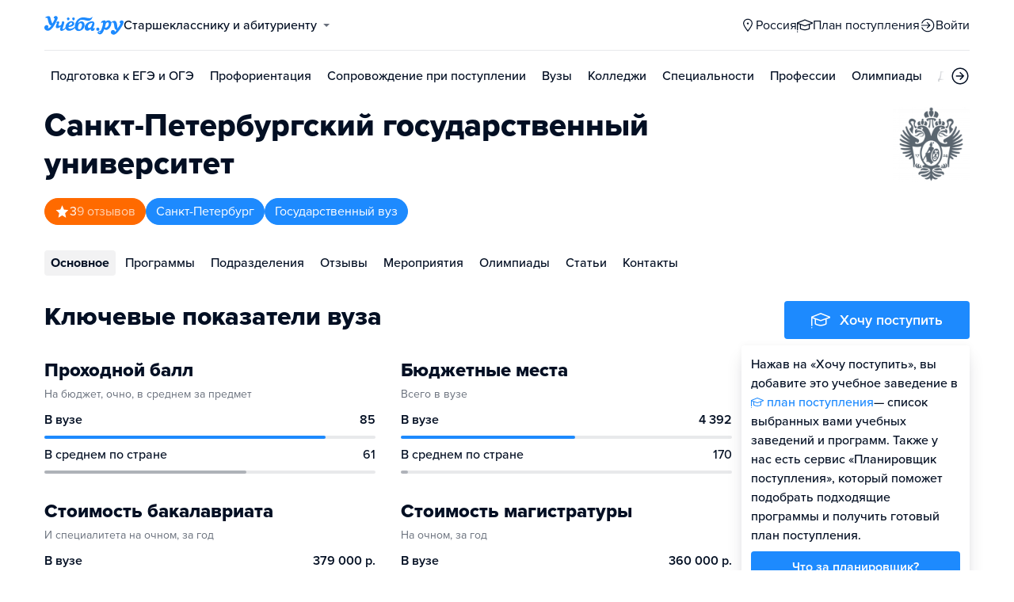

--- FILE ---
content_type: text/html; charset=utf-8
request_url: https://abakan.ucheba.ru/uz/10564
body_size: 56551
content:
<!DOCTYPE html><html lang="ru" style="overflow-y:auto;overflow-x:hidden"><head><meta property="og:type" content="website"/><meta property="og:image" content="https://www.ucheba.ru/pix/upload/articles/img__og_ucheba.png"/><meta property="og:image:alt" content="Учёба.ру"/><meta property="og:image:width" content="958"/><meta property="og:image:height" content="503"/><meta property="og:locale" content="ru_RU"/><meta property="og:site_name" content="Учёба.ру"/><meta name="viewport" content="width=device-width, user-scalable=no"/><meta name="theme-color" content="#ffffff"/><meta name="yandex-verification" content="1d57e9083ac15d2a"/><meta name="verify-admitad" content="0858ab3f58"/><meta charSet="utf-8"/><meta http-equiv="x-ua-compatible" content="ie=edge"/><title>СПбГУ, Санкт-Петербургский государственный университет</title><meta name="robots" content="index,follow"/><meta name="googlebot" content="index,follow"/><meta name="description" content="Санкт-Петербургский государственный университет&amp;nbsp;&amp;mdash; старейший вуз России, основанный в 1724&amp;nbsp;году. Историческое прошлое, современная широкая исследовательская деятельность, активное развитие и&amp;nbsp;новаторство позволяют СПбГУ находиться на&amp;nbsp;передовых рубежах российской науки."/><meta property="og:title" content="СПбГУ, Санкт-Петербургский государственный университет"/><meta property="og:description" content="Санкт-Петербургский государственный университет&amp;nbsp;&amp;mdash; старейший вуз России, основанный в 1724&amp;nbsp;году. Историческое прошлое, современная широкая исследовательская деятельность, активное развитие и&amp;nbsp;новаторство позволяют СПбГУ находиться на&amp;nbsp;передовых рубежах российской науки."/><link rel="canonical" href="https://spb.ucheba.ru/uz/10564"/><meta property="keywords" content="Санкт-Петербургский государственный университет, Санкт-Петербургский государственный университет Санкт-Петербург, СПбГУ, СПбГУ Санкт-Петербург, Saint Petersburg State University, госуниверситет"/><meta name="next-head-count" content="21"/><link rel="icon" type="image/png" href="/favicon.png"/><link rel="shortcut icon" href="/favicon.ico"/><link rel="icon" type="image/svg+xml" href="/favicon.svg"/><script type="text/javascript" src="https://api.flocktory.com/v2/loader.js?site_id=5380" async=""></script><link rel="preload" href="/_next/static/css/ff138773ce3b4b17.css" as="style"/><link rel="stylesheet" href="/_next/static/css/ff138773ce3b4b17.css" data-n-g=""/><link rel="preload" href="/_next/static/css/dc73d500b456ffa8.css" as="style"/><link rel="stylesheet" href="/_next/static/css/dc73d500b456ffa8.css" data-n-p=""/><noscript data-n-css=""></noscript><script defer="" nomodule="" src="/_next/static/chunks/polyfills-78c92fac7aa8fdd8.js"></script><script defer="" src="/_next/static/chunks/10157.a471727de97005d6.js"></script><script defer="" src="/_next/static/chunks/27145.e02e24ded878f40d.js"></script><script src="/_next/static/chunks/webpack-99036092a24cfeb6.js" defer=""></script><script src="/_next/static/chunks/framework-f81e7ae1133b8bb2.js" defer=""></script><script src="/_next/static/chunks/main-f4ee46ec557b3957.js" defer=""></script><script src="/_next/static/chunks/pages/_app-fde4d27cea94f9fb.js" defer=""></script><script src="/_next/static/chunks/2888-487bb131df0c3219.js" defer=""></script><script src="/_next/static/chunks/35096-fed0d649dffc12f2.js" defer=""></script><script src="/_next/static/chunks/89430-e68c6ca0e84cd259.js" defer=""></script><script src="/_next/static/chunks/15374-ff02da4390ad7bb9.js" defer=""></script><script src="/_next/static/chunks/55823-3ba4f0794fb7ea68.js" defer=""></script><script src="/_next/static/chunks/83089-3b4bfb537c275f68.js" defer=""></script><script src="/_next/static/chunks/71112-6fb00a3985588400.js" defer=""></script><script src="/_next/static/chunks/5312-cc9c8a2a2ec8c972.js" defer=""></script><script src="/_next/static/chunks/6090-5f7a9d0edf9f5173.js" defer=""></script><script src="/_next/static/chunks/55562-40375ea70fa17b62.js" defer=""></script><script src="/_next/static/chunks/76495-c2db16628b312f37.js" defer=""></script><script src="/_next/static/chunks/37865-1696f3d6f16269e4.js" defer=""></script><script src="/_next/static/chunks/11014-a6edb5833f32e2f0.js" defer=""></script><script src="/_next/static/chunks/38012-5c4a3adf9381885c.js" defer=""></script><script src="/_next/static/chunks/62544-51f8c229988e6c01.js" defer=""></script><script src="/_next/static/chunks/55858-50b255a5a39f55bb.js" defer=""></script><script src="/_next/static/chunks/27701-f14ec7bf60463774.js" defer=""></script><script src="/_next/static/chunks/90393-5f310b8494d725a2.js" defer=""></script><script src="/_next/static/chunks/38634-3be61256dfe7fc8a.js" defer=""></script><script src="/_next/static/chunks/91203-4464bfc75e8650b1.js" defer=""></script><script src="/_next/static/chunks/68054-bb73ab4c31e933f8.js" defer=""></script><script src="/_next/static/chunks/75147-1fbbaf52481255dc.js" defer=""></script><script src="/_next/static/chunks/7593-572f116895570cf5.js" defer=""></script><script src="/_next/static/chunks/56736-1d070d414aac8f94.js" defer=""></script><script src="/_next/static/chunks/68933-247df2b0f0faafc8.js" defer=""></script><script src="/_next/static/chunks/pages/uz/desktop/%5Bid%5D-544d402f69dbb00e.js" defer=""></script><script src="/_next/static/XtLluMhC0lH2-fZ7Oz30_/_buildManifest.js" defer=""></script><script src="/_next/static/XtLluMhC0lH2-fZ7Oz30_/_ssgManifest.js" defer=""></script><style data-styled="" data-styled-version="5.3.11">@font-face{font-family:'proxima-nova';src:url('https://use.typekit.net/af/949f99/00000000000000003b9b3068/27/l?primer=3a6076633bc77831ac9fb811601de898b4ca8cd1e0aff02d16b23a013090f4db&fvd=n7&v=3') format('woff2'),url('https://use.typekit.net/af/949f99/00000000000000003b9b3068/27/d?primer=3a6076633bc77831ac9fb811601de898b4ca8cd1e0aff02d16b23a013090f4db&fvd=n7&v=3') format('woff'),url('https://use.typekit.net/af/949f99/00000000000000003b9b3068/27/a?primer=3a6076633bc77831ac9fb811601de898b4ca8cd1e0aff02d16b23a013090f4db&fvd=n7&v=3') format('opentype');font-display:swap;font-style:normal;font-weight:700;}/*!sc*/
@font-face{font-family:'proxima-nova';src:url('https://use.typekit.net/af/d82519/00000000000000003b9b306a/27/l?primer=3a6076633bc77831ac9fb811601de898b4ca8cd1e0aff02d16b23a013090f4db&fvd=n8&v=3') format('woff2'),url('https://use.typekit.net/af/d82519/00000000000000003b9b306a/27/d?primer=3a6076633bc77831ac9fb811601de898b4ca8cd1e0aff02d16b23a013090f4db&fvd=n8&v=3') format('woff'),url('https://use.typekit.net/af/d82519/00000000000000003b9b306a/27/a?primer=3a6076633bc77831ac9fb811601de898b4ca8cd1e0aff02d16b23a013090f4db&fvd=n8&v=3') format('opentype');font-display:swap;font-style:normal;font-weight:800;}/*!sc*/
@font-face{font-family:'proxima-nova';src:url('https://use.typekit.net/af/576d53/00000000000000003b9b3066/27/l?primer=3a6076633bc77831ac9fb811601de898b4ca8cd1e0aff02d16b23a013090f4db&fvd=n6&v=3') format('woff2'),url('https://use.typekit.net/af/576d53/00000000000000003b9b3066/27/d?primer=3a6076633bc77831ac9fb811601de898b4ca8cd1e0aff02d16b23a013090f4db&fvd=n6&v=3') format('woff'),url('https://use.typekit.net/af/576d53/00000000000000003b9b3066/27/a?primer=3a6076633bc77831ac9fb811601de898b4ca8cd1e0aff02d16b23a013090f4db&fvd=n6&v=3') format('opentype');font-display:swap;font-style:normal;font-weight:600;}/*!sc*/
@font-face{font-family:'proxima-nova';src:url('https://use.typekit.net/af/705e94/00000000000000003b9b3062/27/l?primer=3a6076633bc77831ac9fb811601de898b4ca8cd1e0aff02d16b23a013090f4db&fvd=n4&v=3') format('woff2'),url('https://use.typekit.net/af/705e94/00000000000000003b9b3062/27/d?primer=3a6076633bc77831ac9fb811601de898b4ca8cd1e0aff02d16b23a013090f4db&fvd=n4&v=3') format('woff'),url('https://use.typekit.net/af/705e94/00000000000000003b9b3062/27/a?primer=3a6076633bc77831ac9fb811601de898b4ca8cd1e0aff02d16b23a013090f4db&fvd=n4&v=3') format('opentype');font-display:swap;font-style:normal;font-weight:400;}/*!sc*/
@font-face{font-family:'proxima-nova';src:url('https://use.typekit.net/af/6e816b/00000000000000003b9b3064/27/l?primer=3a6076633bc77831ac9fb811601de898b4ca8cd1e0aff02d16b23a013090f4db&fvd=n5&v=3') format('woff2'),url('https://use.typekit.net/af/6e816b/00000000000000003b9b3064/27/d?primer=3a6076633bc77831ac9fb811601de898b4ca8cd1e0aff02d16b23a013090f4db&fvd=n5&v=3') format('woff'),url('https://use.typekit.net/af/6e816b/00000000000000003b9b3064/27/a?primer=3a6076633bc77831ac9fb811601de898b4ca8cd1e0aff02d16b23a013090f4db&fvd=n5&v=3') format('opentype');font-display:swap;font-style:normal;font-weight:500;}/*!sc*/
html{line-height:1.15;-webkit-text-size-adjust:100%;}/*!sc*/
body{margin:0;}/*!sc*/
main{display:block;}/*!sc*/
h1{font-size:2em;margin:0.67em 0;}/*!sc*/
hr{box-sizing:content-box;height:0;overflow:visible;}/*!sc*/
pre{font-family:monospace,monospace;font-size:1em;}/*!sc*/
a{background-color:transparent;}/*!sc*/
abbr[title]{border-bottom:none;-webkit-text-decoration:underline;text-decoration:underline;-webkit-text-decoration:underline dotted;text-decoration:underline dotted;}/*!sc*/
b,strong{font-weight:bolder;}/*!sc*/
code,kbd,samp{font-family:monospace,monospace;font-size:1em;}/*!sc*/
small{font-size:80%;}/*!sc*/
sub,sup{font-size:75%;line-height:0;position:relative;vertical-align:baseline;}/*!sc*/
sub{bottom:-0.25em;}/*!sc*/
sup{top:-0.5em;}/*!sc*/
img{border-style:none;}/*!sc*/
button,input,optgroup,select,textarea{font-family:inherit;font-size:100%;line-height:1.15;margin:0;}/*!sc*/
button,input{overflow:visible;}/*!sc*/
button,select{text-transform:none;}/*!sc*/
button,[type="button"],[type="reset"],[type="submit"]{-webkit-appearance:button;}/*!sc*/
button::-moz-focus-inner,[type="button"]::-moz-focus-inner,[type="reset"]::-moz-focus-inner,[type="submit"]::-moz-focus-inner{border-style:none;padding:0;}/*!sc*/
button:-moz-focusring,[type="button"]:-moz-focusring,[type="reset"]:-moz-focusring,[type="submit"]:-moz-focusring{outline:1px dotted ButtonText;}/*!sc*/
fieldset{padding:0.35em 0.75em 0.625em;}/*!sc*/
legend{box-sizing:border-box;color:inherit;display:table;max-width:100%;padding:0;white-space:normal;}/*!sc*/
progress{vertical-align:baseline;}/*!sc*/
textarea{overflow:auto;}/*!sc*/
[type="checkbox"],[type="radio"]{box-sizing:border-box;padding:0;}/*!sc*/
[type="number"]::-webkit-inner-spin-button,[type="number"]::-webkit-outer-spin-button{height:auto;}/*!sc*/
[type="search"]{-webkit-appearance:textfield;outline-offset:-2px;}/*!sc*/
[type="search"]::-webkit-search-decoration{-webkit-appearance:none;}/*!sc*/
::-webkit-file-upload-button{-webkit-appearance:button;font:inherit;}/*!sc*/
details{display:block;}/*!sc*/
summary{display:list-item;}/*!sc*/
template{display:none;}/*!sc*/
[hidden]{display:none;}/*!sc*/
*,*::before,*::after{box-sizing:border-box;outline:none;}/*!sc*/
html,body{min-height:100vh;}/*!sc*/
body{color:rgba(3,15,35,1);font-family:proxima-nova,Arial,Helvetica,sans-serif;font-feature-settings:'liga','kern';-webkit-font-smoothing:antialiased;-moz-osx-font-smoothing:grayscale;-ms-text-size-adjust:100%;-webkit-text-size-adjust:100%;font-size:16px;font-weight:400;line-height:24px;min-width:1024px;}/*!sc*/
@media (max-width:768px){body{overflow-x:hidden !important;overflow-y:auto !important;}}/*!sc*/
#__next{min-height:100vh;display:-webkit-box;display:-webkit-flex;display:-ms-flexbox;display:flex;-webkit-box-pack:center;-webkit-justify-content:center;-ms-flex-pack:center;justify-content:center;}/*!sc*/
h1,h2,h3,h4,h5,h6{margin:0;}/*!sc*/
h1{font-size:40px;font-weight:800;line-height:48px;}/*!sc*/
h2{font-size:32px;font-weight:800;line-height:40px;}/*!sc*/
h3{font-size:24px;font-weight:800;line-height:32px;}/*!sc*/
h4{font-size:18px;font-weight:700;line-height:24px;}/*!sc*/
h5{font-size:16px;font-weight:700;line-height:24px;}/*!sc*/
h6{font-size:14px;font-weight:700;line-height:22px;}/*!sc*/
a{-webkit-text-decoration:none;text-decoration:none;color:rgba(29,138,254,1);cursor:pointer;}/*!sc*/
a:hover{color:rgba(0,100,206,1);}/*!sc*/
p{margin-top:0;margin-bottom:16px;}/*!sc*/
menu{list-style-type:initial;margin-block-start:0;margin-block-end:0;margin-inline-start:0;margin-inline-end:0;padding-inline-start:0;}/*!sc*/
img{display:block;}/*!sc*/
ul{padding-left:18px;list-style:none;}/*!sc*/
button{border:none;}/*!sc*/
.lg_touch_frame_video .lg-video{padding-bottom:180%!important;}/*!sc*/
.overflow_hidden{overflow-y:hidden!important;overflow-x:hidden!important;}/*!sc*/
data-styled.g2[id="sc-global-kApfXw1"]{content:"sc-global-kApfXw1,"}/*!sc*/
.caWrXG{-webkit-box-flex:1;-webkit-flex-grow:1;-ms-flex-positive:1;flex-grow:1;}/*!sc*/
data-styled.g3[id="Layout__Body-sc-1527ea75-0"]{content:"caWrXG,"}/*!sc*/
.bnWjaY{-webkit-box-flex:1;-webkit-flex-grow:1;-ms-flex-positive:1;flex-grow:1;display:-webkit-box;display:-webkit-flex;display:-ms-flexbox;display:flex;-webkit-flex-direction:column;-ms-flex-direction:column;flex-direction:column;background-color:inherit;}/*!sc*/
data-styled.g4[id="Layout__Content-sc-1527ea75-1"]{content:"bnWjaY,"}/*!sc*/
.cSsnze{display:-webkit-box;display:-webkit-flex;display:-ms-flexbox;display:flex;-webkit-flex-direction:column;-ms-flex-direction:column;flex-direction:column;-webkit-box-pack:justify;-webkit-justify-content:space-between;-ms-flex-pack:justify;justify-content:space-between;min-height:100%;width:100%;}/*!sc*/
data-styled.g5[id="Layout__Main-sc-1527ea75-2"]{content:"cSsnze,"}/*!sc*/
.kCqjdA{padding-left:16px;padding-right:16px;margin-left:auto;margin-right:auto;}/*!sc*/
data-styled.g6[id="Container-styles__Block-sc-781e1a24-0"]{content:"kCqjdA,"}/*!sc*/
@media (min-width:1200px){.cubfDn{width:1200px;}}/*!sc*/
@media (max-width:1199px){.cubfDn{width:1024px;}}/*!sc*/
data-styled.g7[id="Container-styles__Block-sc-30741d72-0"]{content:"cubfDn,"}/*!sc*/
.igjckf{color:rgba(29,138,254,1);width:100px;height:undefined;}/*!sc*/
data-styled.g8[id="Logo__Block-sc-b7472283-0"]{content:"igjckf,"}/*!sc*/
.laTjAZ{color:rgba(29,138,254,1);width:100px;height:24px;opacity:1;}/*!sc*/
.jzmHVS{width:24px;height:24px;opacity:1;}/*!sc*/
.dRICBn{width:19px;height:18px;opacity:1;}/*!sc*/
.ggfAKy{width:20px;height:20px;opacity:1;}/*!sc*/
.kPqNzl{color:rgba(3,15,35,1);width:18px;height:18px;opacity:1;}/*!sc*/
.lddzYe{color:rgba(29,138,254,1);width:24px;height:24px;opacity:1;}/*!sc*/
.dghoAq{color:rgba(29,138,254,1);width:20px;height:24px;opacity:1;}/*!sc*/
data-styled.g9[id="Icon-styles__Block-sc-4ba289c7-0"]{content:"laTjAZ,jzmHVS,dRICBn,ggfAKy,kPqNzl,lddzYe,dghoAq,"}/*!sc*/
.ghwGGh{word-break:break-word;text-align:left;color:rgba(3,15,35,1);}/*!sc*/
.ghwGGh:first-letter{text-transform:uppercase;}/*!sc*/
.ghwGGh li{list-style:initial;}/*!sc*/
.cdIdOp{word-break:break-word;}/*!sc*/
.cdIdOp li{list-style:initial;}/*!sc*/
.dLfzsf{word-break:break-word;font-size:16px;line-height:24px;color:rgba(255,255,255,1);}/*!sc*/
.dLfzsf li{list-style:initial;}/*!sc*/
.fFajqg{word-break:break-word;font-size:14px;color:rgba(3,15,35,0.6);}/*!sc*/
.fFajqg li{list-style:initial;}/*!sc*/
.iSHYER{word-break:break-word;font-weight:600;white-space:nowrap;overflow:hidden;text-overflow:ellipsis;}/*!sc*/
.iSHYER li{list-style:initial;}/*!sc*/
.fVTlbC{word-break:break-word;font-weight:500;white-space:nowrap;overflow:hidden;text-overflow:ellipsis;}/*!sc*/
.fVTlbC li{list-style:initial;}/*!sc*/
.dBAndT{word-break:break-word;font-size:16px;line-height:24px;}/*!sc*/
.dBAndT li{list-style:initial;}/*!sc*/
.cWtIAY{word-break:break-word;font-weight:800;font-size:32px;line-height:40px;}/*!sc*/
.cWtIAY li{list-style:initial;}/*!sc*/
.dWcxtV{word-break:break-word;font-weight:700;font-size:18px;line-height:24px;color:rgba(255,255,255,1);}/*!sc*/
.dWcxtV li{list-style:initial;}/*!sc*/
.deqPNl{word-break:break-word;}/*!sc*/
.deqPNl:first-letter{text-transform:uppercase;}/*!sc*/
.deqPNl li{list-style:initial;}/*!sc*/
.hLpXii{word-break:break-word;color:rgba(3,15,35,1);}/*!sc*/
.hLpXii li{list-style:initial;}/*!sc*/
.fGrRXB{word-break:break-word;font-size:14px;text-align:right;color:rgba(3,15,35,0.6);white-space:nowrap;overflow:hidden;text-overflow:ellipsis;}/*!sc*/
.fGrRXB li{list-style:initial;}/*!sc*/
.iZJpKJ{word-break:break-word;font-weight:700;font-size:24px;}/*!sc*/
.iZJpKJ li{list-style:initial;}/*!sc*/
.bYfHdY{word-break:break-word;font-weight:700;font-size:24px;color:rgba(3,15,35,0.5);}/*!sc*/
.bYfHdY li{list-style:initial;}/*!sc*/
.dVPokc{word-break:break-word;font-weight:700;font-size:24px;text-align:right;white-space:nowrap;overflow:hidden;text-overflow:ellipsis;}/*!sc*/
.dVPokc li{list-style:initial;}/*!sc*/
.byLFBR{word-break:break-word;font-weight:700;font-size:24px;line-height:32px;}/*!sc*/
.byLFBR li{list-style:initial;}/*!sc*/
.jbpcMZ{word-break:break-word;color:rgba(29,138,254,1);}/*!sc*/
.jbpcMZ li{list-style:initial;}/*!sc*/
.dDQYaJ{word-break:break-word;font-weight:700;font-size:24px;line-height:32px;color:rgba(29,138,254,1);}/*!sc*/
.dDQYaJ li{list-style:initial;}/*!sc*/
.cOwoEY{word-break:break-word;font-weight:400;color:rgba(3,15,35,0.6);}/*!sc*/
.cOwoEY li{list-style:initial;}/*!sc*/
.jdZBAj{word-break:break-word;font-weight:600;font-size:14px;}/*!sc*/
.jdZBAj li{list-style:initial;}/*!sc*/
.gGTcdg{word-break:break-word;font-size:14px;line-height:22px;color:rgba(3,15,35,1);}/*!sc*/
.gGTcdg:first-letter{text-transform:uppercase;}/*!sc*/
.gGTcdg li{list-style:initial;}/*!sc*/
.cGyTEb{word-break:break-word;font-weight:600;line-height:18px;color:rgba(255,106,0,1);}/*!sc*/
.cGyTEb li{list-style:initial;}/*!sc*/
.dpcGaa{word-break:break-word;color:rgba(3,15,35,1);}/*!sc*/
.dpcGaa:first-letter{text-transform:uppercase;}/*!sc*/
.dpcGaa li{list-style:initial;}/*!sc*/
.eBafqP{word-break:break-word;font-weight:800;font-size:32px;line-height:40px;color:rgba(255,106,0,1);}/*!sc*/
.eBafqP li{list-style:initial;}/*!sc*/
.dZVGCq{word-break:break-word;font-weight:700;font-size:24px;color:rgba(255,106,0,1);}/*!sc*/
.dZVGCq li{list-style:initial;}/*!sc*/
.gyjDTN{word-break:break-word;font-size:16px;line-height:40px;}/*!sc*/
.gyjDTN li{list-style:initial;}/*!sc*/
.esFwQB{word-break:break-word;font-weight:600;font-size:16px;}/*!sc*/
.esFwQB li{list-style:initial;}/*!sc*/
.bvuvGg{word-break:break-word;font-size:16px;color:rgba(3,15,35,0.4);}/*!sc*/
.bvuvGg li{list-style:initial;}/*!sc*/
.fNIHJk{word-break:break-word;font-weight:600;}/*!sc*/
.fNIHJk li{list-style:initial;}/*!sc*/
.cZFQdM{word-break:break-word;color:rgba(3,15,35,0.5);}/*!sc*/
.cZFQdM li{list-style:initial;}/*!sc*/
.hfWQfi{word-break:break-word;font-weight:700;font-size:18px;}/*!sc*/
.hfWQfi li{list-style:initial;}/*!sc*/
data-styled.g10[id="Text-styles__Block-sc-f5d4cf80-0"]{content:"ghwGGh,cdIdOp,dLfzsf,fFajqg,iSHYER,fVTlbC,dBAndT,cWtIAY,dWcxtV,deqPNl,hLpXii,fGrRXB,iZJpKJ,bYfHdY,dVPokc,byLFBR,jbpcMZ,dDQYaJ,cOwoEY,jdZBAj,gGTcdg,cGyTEb,dpcGaa,eBafqP,dZVGCq,gyjDTN,esFwQB,bvuvGg,fNIHJk,cZFQdM,hfWQfi,"}/*!sc*/
.JbnpX{display:-webkit-box;display:-webkit-flex;display:-ms-flexbox;display:flex;}/*!sc*/
data-styled.g12[id="Button-styles__Inner-sc-34bf928e-0"]{content:"JbnpX,"}/*!sc*/
.eMGiKt{display:-webkit-inline-box;display:-webkit-inline-flex;display:-ms-inline-flexbox;display:inline-flex;-webkit-box-pack:center;-webkit-justify-content:center;-ms-flex-pack:center;justify-content:center;-webkit-align-items:center;-webkit-box-align:center;-ms-flex-align:center;align-items:center;margin-right:12px;}/*!sc*/
.gPkdZm{display:-webkit-inline-box;display:-webkit-inline-flex;display:-ms-inline-flexbox;display:inline-flex;-webkit-box-pack:center;-webkit-justify-content:center;-ms-flex-pack:center;justify-content:center;-webkit-align-items:center;-webkit-box-align:center;-ms-flex-align:center;align-items:center;margin-left:12px;}/*!sc*/
data-styled.g14[id="Button-styles__Icon-sc-34bf928e-2"]{content:"eMGiKt,gPkdZm,"}/*!sc*/
.jWxLQT{cursor:pointer;border-radius:4px;-webkit-text-decoration:none;text-decoration:none;display:-webkit-inline-box;display:-webkit-inline-flex;display:-ms-inline-flexbox;display:inline-flex;-webkit-box-pack:center;-webkit-justify-content:center;-ms-flex-pack:center;justify-content:center;text-align:center;-webkit-align-items:center;-webkit-box-align:center;-ms-flex-align:center;align-items:center;-webkit-transition:0.15s;transition:0.15s;border:none;touch-action:manipulation;font-weight:600;position:relative;-webkit-tap-highlight-color:transparent;-webkit-touch-callout:none;-webkit-user-select:none;-moz-user-select:none;-ms-user-select:none;user-select:none;background-color:rgba(0,0,0,0);color:rgba(3,15,35,1);background-color:rgba(3,15,35,1);color:rgba(255,255,255,1);padding:8px 16px;font-size:16px;line-height:24px;height:40px;padding-left:0;padding-right:0;color:rgba(29,138,254,1);background-color:transparent;color:rgba(3,15,35,1);-webkit-box-pack:center;-webkit-justify-content:center;-ms-flex-pack:center;justify-content:center;, height:auto;padding:0;}/*!sc*/
@media (hover:hover){.jWxLQT:hover{background-color:rgba(0,0,0,0);color:rgba(3,15,35,1);}}/*!sc*/
@media (hover:none){.jWxLQT:active{background-color:rgba(0,0,0,0);color:rgba(3,15,35,1);}}/*!sc*/
@media (hover:hover){.jWxLQT:hover{background-color:rgba(3,15,35,1);color:rgba(255,255,255,1);}}/*!sc*/
@media (hover:none){.jWxLQT:active{background-color:rgba(3,15,35,1);color:rgba(255,255,255,1);}}/*!sc*/
.jWxLQT:hover{color:rgba(0,100,206,1);}/*!sc*/
@media (hover:hover){.jWxLQT:hover{background-color:transparent;box-shadow:none;}}/*!sc*/
@media (hover:none){.jWxLQT:active{background-color:transparent;box-shadow:none;}}/*!sc*/
.jWxLQT:hover{color:rgba(0,100,206,1);}/*!sc*/
.jWxLQT:disabled,.jWxLQT:hover:disabled{background-color:rgba(3,15,35,.05);}/*!sc*/
.bSUsoD{cursor:pointer;border-radius:4px;-webkit-text-decoration:none;text-decoration:none;display:-webkit-inline-box;display:-webkit-inline-flex;display:-ms-inline-flexbox;display:inline-flex;-webkit-box-pack:center;-webkit-justify-content:center;-ms-flex-pack:center;justify-content:center;text-align:center;-webkit-align-items:center;-webkit-box-align:center;-ms-flex-align:center;align-items:center;-webkit-transition:0.15s;transition:0.15s;border:none;touch-action:manipulation;font-weight:600;position:relative;-webkit-tap-highlight-color:transparent;-webkit-touch-callout:none;-webkit-user-select:none;-moz-user-select:none;-ms-user-select:none;user-select:none;background-color:rgba(0,0,0,0);color:rgba(3,15,35,1);padding:8px;font-size:16px;line-height:24px;height:24px;-webkit-box-pack:center;-webkit-justify-content:center;-ms-flex-pack:center;justify-content:center;}/*!sc*/
@media (hover:hover){.bSUsoD:hover{background-color:rgba(0,0,0,0);color:rgba(3,15,35,1);}}/*!sc*/
@media (hover:none){.bSUsoD:active{background-color:rgba(0,0,0,0);color:rgba(3,15,35,1);}}/*!sc*/
.bSUsoD:disabled,.bSUsoD:hover:disabled{background-color:rgba(3,15,35,.05);}/*!sc*/
.DLvqd{cursor:pointer;border-radius:4px;-webkit-text-decoration:none;text-decoration:none;display:-webkit-inline-box;display:-webkit-inline-flex;display:-ms-inline-flexbox;display:inline-flex;-webkit-box-pack:center;-webkit-justify-content:center;-ms-flex-pack:center;justify-content:center;text-align:center;-webkit-align-items:center;-webkit-box-align:center;-ms-flex-align:center;align-items:center;-webkit-transition:0.15s;transition:0.15s;border:none;touch-action:manipulation;font-weight:600;position:relative;-webkit-tap-highlight-color:transparent;-webkit-touch-callout:none;-webkit-user-select:none;-moz-user-select:none;-ms-user-select:none;user-select:none;background-color:rgba(0,0,0,0);color:rgba(3,15,35,1);background-color:rgba(255,229,84,1);color:rgba(3,15,35,1);padding:12px 20px;font-size:18px;line-height:24px;height:48px;-webkit-box-pack:center;-webkit-justify-content:center;-ms-flex-pack:center;justify-content:center;}/*!sc*/
@media (hover:hover){.DLvqd:hover{background-color:rgba(0,0,0,0);color:rgba(3,15,35,1);}}/*!sc*/
@media (hover:none){.DLvqd:active{background-color:rgba(0,0,0,0);color:rgba(3,15,35,1);}}/*!sc*/
@media (hover:hover){.DLvqd:hover{background-color:rgba(255,206,8,1);color:rgba(3,15,35,1);}}/*!sc*/
@media (hover:none){.DLvqd:active{background-color:rgba(255,206,8,1);color:rgba(3,15,35,1);}}/*!sc*/
.DLvqd:disabled,.DLvqd:hover:disabled{background-color:rgba(3,15,35,.05);}/*!sc*/
.cbxahG{cursor:pointer;border-radius:4px;-webkit-text-decoration:none;text-decoration:none;display:-webkit-inline-box;display:-webkit-inline-flex;display:-ms-inline-flexbox;display:inline-flex;-webkit-box-pack:center;-webkit-justify-content:center;-ms-flex-pack:center;justify-content:center;text-align:center;-webkit-align-items:center;-webkit-box-align:center;-ms-flex-align:center;align-items:center;-webkit-transition:0.15s;transition:0.15s;border:none;touch-action:manipulation;font-weight:600;position:relative;-webkit-tap-highlight-color:transparent;-webkit-touch-callout:none;-webkit-user-select:none;-moz-user-select:none;-ms-user-select:none;user-select:none;background-color:rgba(0,0,0,0);color:rgba(3,15,35,1);background-color:rgba(255,229,84,1);color:rgba(3,15,35,1);padding:12px 20px;font-size:18px;line-height:24px;height:48px;display:-webkit-box;display:-webkit-flex;display:-ms-flexbox;display:flex;width:100%;padding-left:0;padding-right:0;-webkit-box-pack:center;-webkit-justify-content:center;-ms-flex-pack:center;justify-content:center;}/*!sc*/
@media (hover:hover){.cbxahG:hover{background-color:rgba(0,0,0,0);color:rgba(3,15,35,1);}}/*!sc*/
@media (hover:none){.cbxahG:active{background-color:rgba(0,0,0,0);color:rgba(3,15,35,1);}}/*!sc*/
@media (hover:hover){.cbxahG:hover{background-color:rgba(255,206,8,1);color:rgba(3,15,35,1);}}/*!sc*/
@media (hover:none){.cbxahG:active{background-color:rgba(255,206,8,1);color:rgba(3,15,35,1);}}/*!sc*/
.cbxahG:disabled,.cbxahG:hover:disabled{background-color:rgba(3,15,35,.05);}/*!sc*/
.daROmW{cursor:pointer;border-radius:4px;-webkit-text-decoration:none;text-decoration:none;display:-webkit-inline-box;display:-webkit-inline-flex;display:-ms-inline-flexbox;display:inline-flex;-webkit-box-pack:center;-webkit-justify-content:center;-ms-flex-pack:center;justify-content:center;text-align:center;-webkit-align-items:center;-webkit-box-align:center;-ms-flex-align:center;align-items:center;-webkit-transition:0.15s;transition:0.15s;border:none;touch-action:manipulation;font-weight:600;position:relative;-webkit-tap-highlight-color:transparent;-webkit-touch-callout:none;-webkit-user-select:none;-moz-user-select:none;-ms-user-select:none;user-select:none;background-color:rgba(0,0,0,0);color:rgba(3,15,35,1);padding:8px 16px;font-size:16px;line-height:24px;height:40px;padding-left:0;padding-right:0;color:rgba(29,138,254,1);background-color:transparent;-webkit-box-pack:center;-webkit-justify-content:center;-ms-flex-pack:center;justify-content:center;}/*!sc*/
@media (hover:hover){.daROmW:hover{background-color:rgba(0,0,0,0);color:rgba(3,15,35,1);}}/*!sc*/
@media (hover:none){.daROmW:active{background-color:rgba(0,0,0,0);color:rgba(3,15,35,1);}}/*!sc*/
.daROmW:hover{color:rgba(0,100,206,1);}/*!sc*/
@media (hover:hover){.daROmW:hover{background-color:transparent;box-shadow:none;}}/*!sc*/
@media (hover:none){.daROmW:active{background-color:transparent;box-shadow:none;}}/*!sc*/
.daROmW:disabled,.daROmW:hover:disabled{background-color:rgba(3,15,35,.05);}/*!sc*/
.jwNaBh{cursor:pointer;border-radius:4px;-webkit-text-decoration:none;text-decoration:none;display:-webkit-inline-box;display:-webkit-inline-flex;display:-ms-inline-flexbox;display:inline-flex;-webkit-box-pack:center;-webkit-justify-content:center;-ms-flex-pack:center;justify-content:center;text-align:center;-webkit-align-items:center;-webkit-box-align:center;-ms-flex-align:center;align-items:center;-webkit-transition:0.15s;transition:0.15s;border:none;touch-action:manipulation;font-weight:600;position:relative;-webkit-tap-highlight-color:transparent;-webkit-touch-callout:none;-webkit-user-select:none;-moz-user-select:none;-ms-user-select:none;user-select:none;background-color:rgba(0,0,0,0);color:rgba(3,15,35,1);background-color:rgba(29,138,254,1);color:rgba(255,255,255,1);background-color:transparent;box-shadow:inset 0 0 0 1px rgba(29,138,254,1);color:rgba(29,138,254,1);padding:12px 20px;font-size:18px;line-height:24px;height:48px;display:-webkit-box;display:-webkit-flex;display:-ms-flexbox;display:flex;width:100%;padding-left:0;padding-right:0;-webkit-box-pack:center;-webkit-justify-content:center;-ms-flex-pack:center;justify-content:center;}/*!sc*/
@media (hover:hover){.jwNaBh:hover{background-color:rgba(0,0,0,0);color:rgba(3,15,35,1);}}/*!sc*/
@media (hover:none){.jwNaBh:active{background-color:rgba(0,0,0,0);color:rgba(3,15,35,1);}}/*!sc*/
@media (hover:hover){.jwNaBh:hover{background-color:rgba(0,100,206,1);color:rgba(255,255,255,1);}}/*!sc*/
@media (hover:none){.jwNaBh:active{background-color:rgba(0,100,206,1);color:rgba(255,255,255,1);}}/*!sc*/
.jwNaBh svg{fill:rgba(29,138,254,1);}/*!sc*/
@media (hover:hover){.jwNaBh:hover{background-color:transparent;box-shadow:inset 0 0 0 1px rgba(0,100,206,1);color:rgba(0,100,206,1);}.jwNaBh:hover svg{fill:rgba(0,100,206,1);}}/*!sc*/
@media (hover:none){.jwNaBh:active{background-color:transparent;box-shadow:inset 0 0 0 1px rgba(0,100,206,1);color:rgba(0,100,206,1);}.jwNaBh:active svg{fill:rgba(0,100,206,1);}}/*!sc*/
.jwNaBh:disabled,.jwNaBh:hover:disabled{background-color:rgba(3,15,35,.05);}/*!sc*/
.dhEMPL{cursor:pointer;border-radius:4px;-webkit-text-decoration:none;text-decoration:none;display:-webkit-inline-box;display:-webkit-inline-flex;display:-ms-inline-flexbox;display:inline-flex;-webkit-box-pack:center;-webkit-justify-content:center;-ms-flex-pack:center;justify-content:center;text-align:center;-webkit-align-items:center;-webkit-box-align:center;-ms-flex-align:center;align-items:center;-webkit-transition:0.15s;transition:0.15s;border:none;touch-action:manipulation;font-weight:600;position:relative;-webkit-tap-highlight-color:transparent;-webkit-touch-callout:none;-webkit-user-select:none;-moz-user-select:none;-ms-user-select:none;user-select:none;background-color:rgba(0,0,0,0);color:rgba(3,15,35,1);background-color:rgba(29,138,254,1);color:rgba(255,255,255,1);background-color:transparent;box-shadow:inset 0 0 0 1px rgba(29,138,254,1);color:rgba(29,138,254,1);padding:8px 16px;font-size:16px;line-height:24px;height:40px;-webkit-box-pack:center;-webkit-justify-content:center;-ms-flex-pack:center;justify-content:center;}/*!sc*/
@media (hover:hover){.dhEMPL:hover{background-color:rgba(0,0,0,0);color:rgba(3,15,35,1);}}/*!sc*/
@media (hover:none){.dhEMPL:active{background-color:rgba(0,0,0,0);color:rgba(3,15,35,1);}}/*!sc*/
@media (hover:hover){.dhEMPL:hover{background-color:rgba(0,100,206,1);color:rgba(255,255,255,1);}}/*!sc*/
@media (hover:none){.dhEMPL:active{background-color:rgba(0,100,206,1);color:rgba(255,255,255,1);}}/*!sc*/
.dhEMPL svg{fill:rgba(29,138,254,1);}/*!sc*/
@media (hover:hover){.dhEMPL:hover{background-color:transparent;box-shadow:inset 0 0 0 1px rgba(0,100,206,1);color:rgba(0,100,206,1);}.dhEMPL:hover svg{fill:rgba(0,100,206,1);}}/*!sc*/
@media (hover:none){.dhEMPL:active{background-color:transparent;box-shadow:inset 0 0 0 1px rgba(0,100,206,1);color:rgba(0,100,206,1);}.dhEMPL:active svg{fill:rgba(0,100,206,1);}}/*!sc*/
.dhEMPL:disabled,.dhEMPL:hover:disabled{background-color:rgba(3,15,35,.05);}/*!sc*/
.frjErI{cursor:pointer;border-radius:4px;-webkit-text-decoration:none;text-decoration:none;display:-webkit-inline-box;display:-webkit-inline-flex;display:-ms-inline-flexbox;display:inline-flex;-webkit-box-pack:center;-webkit-justify-content:center;-ms-flex-pack:center;justify-content:center;text-align:center;-webkit-align-items:center;-webkit-box-align:center;-ms-flex-align:center;align-items:center;-webkit-transition:0.15s;transition:0.15s;border:none;touch-action:manipulation;font-weight:600;position:relative;-webkit-tap-highlight-color:transparent;-webkit-touch-callout:none;-webkit-user-select:none;-moz-user-select:none;-ms-user-select:none;user-select:none;background-color:rgba(0,0,0,0);color:rgba(3,15,35,1);background-color:rgba(29,138,254,1);color:rgba(255,255,255,1);padding:12px 20px;font-size:18px;line-height:24px;height:48px;padding-left:0;padding-right:0;color:rgba(29,138,254,1);background-color:transparent;display:-webkit-box;display:-webkit-flex;display:-ms-flexbox;display:flex;width:100%;-webkit-box-pack:justify;-webkit-justify-content:space-between;-ms-flex-pack:justify;justify-content:space-between;}/*!sc*/
@media (hover:hover){.frjErI:hover{background-color:rgba(0,0,0,0);color:rgba(3,15,35,1);}}/*!sc*/
@media (hover:none){.frjErI:active{background-color:rgba(0,0,0,0);color:rgba(3,15,35,1);}}/*!sc*/
@media (hover:hover){.frjErI:hover{background-color:rgba(0,100,206,1);color:rgba(255,255,255,1);}}/*!sc*/
@media (hover:none){.frjErI:active{background-color:rgba(0,100,206,1);color:rgba(255,255,255,1);}}/*!sc*/
.frjErI:hover{color:rgba(0,100,206,1);}/*!sc*/
@media (hover:hover){.frjErI:hover{background-color:transparent;box-shadow:none;}}/*!sc*/
@media (hover:none){.frjErI:active{background-color:transparent;box-shadow:none;}}/*!sc*/
.frjErI:disabled,.frjErI:hover:disabled{background-color:rgba(3,15,35,.05);}/*!sc*/
.iaFdZP{cursor:pointer;border-radius:4px;-webkit-text-decoration:none;text-decoration:none;display:-webkit-inline-box;display:-webkit-inline-flex;display:-ms-inline-flexbox;display:inline-flex;-webkit-box-pack:center;-webkit-justify-content:center;-ms-flex-pack:center;justify-content:center;text-align:center;-webkit-align-items:center;-webkit-box-align:center;-ms-flex-align:center;align-items:center;-webkit-transition:0.15s;transition:0.15s;border:none;touch-action:manipulation;font-weight:600;position:relative;-webkit-tap-highlight-color:transparent;-webkit-touch-callout:none;-webkit-user-select:none;-moz-user-select:none;-ms-user-select:none;user-select:none;background-color:rgba(0,0,0,0);color:rgba(3,15,35,1);background-color:rgba(29,138,254,1);color:rgba(255,255,255,1);padding:12px 20px;font-size:18px;line-height:24px;height:48px;-webkit-box-pack:center;-webkit-justify-content:center;-ms-flex-pack:center;justify-content:center;}/*!sc*/
@media (hover:hover){.iaFdZP:hover{background-color:rgba(0,0,0,0);color:rgba(3,15,35,1);}}/*!sc*/
@media (hover:none){.iaFdZP:active{background-color:rgba(0,0,0,0);color:rgba(3,15,35,1);}}/*!sc*/
@media (hover:hover){.iaFdZP:hover{background-color:rgba(0,100,206,1);color:rgba(255,255,255,1);}}/*!sc*/
@media (hover:none){.iaFdZP:active{background-color:rgba(0,100,206,1);color:rgba(255,255,255,1);}}/*!sc*/
.iaFdZP:disabled,.iaFdZP:hover:disabled{background-color:rgba(3,15,35,.05);}/*!sc*/
.bopjwO{cursor:pointer;border-radius:4px;-webkit-text-decoration:none;text-decoration:none;display:-webkit-inline-box;display:-webkit-inline-flex;display:-ms-inline-flexbox;display:inline-flex;-webkit-box-pack:center;-webkit-justify-content:center;-ms-flex-pack:center;justify-content:center;text-align:center;-webkit-align-items:center;-webkit-box-align:center;-ms-flex-align:center;align-items:center;-webkit-transition:0.15s;transition:0.15s;border:none;touch-action:manipulation;font-weight:600;position:relative;-webkit-tap-highlight-color:transparent;-webkit-touch-callout:none;-webkit-user-select:none;-moz-user-select:none;-ms-user-select:none;user-select:none;background-color:rgba(0,0,0,0);color:rgba(3,15,35,1);padding:8px;font-size:16px;line-height:24px;height:24px;padding-left:0;padding-right:0;color:rgba(29,138,254,1);background-color:transparent;-webkit-box-pack:center;-webkit-justify-content:center;-ms-flex-pack:center;justify-content:center;}/*!sc*/
@media (hover:hover){.bopjwO:hover{background-color:rgba(0,0,0,0);color:rgba(3,15,35,1);}}/*!sc*/
@media (hover:none){.bopjwO:active{background-color:rgba(0,0,0,0);color:rgba(3,15,35,1);}}/*!sc*/
.bopjwO:hover{color:rgba(0,100,206,1);}/*!sc*/
@media (hover:hover){.bopjwO:hover{background-color:transparent;box-shadow:none;}}/*!sc*/
@media (hover:none){.bopjwO:active{background-color:transparent;box-shadow:none;}}/*!sc*/
.bopjwO:disabled,.bopjwO:hover:disabled{background-color:rgba(3,15,35,.05);}/*!sc*/
.fhupjM{cursor:pointer;border-radius:4px;-webkit-text-decoration:none;text-decoration:none;display:-webkit-inline-box;display:-webkit-inline-flex;display:-ms-inline-flexbox;display:inline-flex;-webkit-box-pack:center;-webkit-justify-content:center;-ms-flex-pack:center;justify-content:center;text-align:center;-webkit-align-items:center;-webkit-box-align:center;-ms-flex-align:center;align-items:center;-webkit-transition:0.15s;transition:0.15s;border:none;touch-action:manipulation;font-weight:600;position:relative;-webkit-tap-highlight-color:transparent;-webkit-touch-callout:none;-webkit-user-select:none;-moz-user-select:none;-ms-user-select:none;user-select:none;background-color:rgba(0,0,0,0);color:rgba(3,15,35,1);background-color:rgba(29,138,254,1);color:rgba(255,255,255,1);padding:12px 20px;font-size:18px;line-height:24px;height:48px;display:-webkit-box;display:-webkit-flex;display:-ms-flexbox;display:flex;width:100%;padding-left:0;padding-right:0;-webkit-box-pack:center;-webkit-justify-content:center;-ms-flex-pack:center;justify-content:center;}/*!sc*/
@media (hover:hover){.fhupjM:hover{background-color:rgba(0,0,0,0);color:rgba(3,15,35,1);}}/*!sc*/
@media (hover:none){.fhupjM:active{background-color:rgba(0,0,0,0);color:rgba(3,15,35,1);}}/*!sc*/
@media (hover:hover){.fhupjM:hover{background-color:rgba(0,100,206,1);color:rgba(255,255,255,1);}}/*!sc*/
@media (hover:none){.fhupjM:active{background-color:rgba(0,100,206,1);color:rgba(255,255,255,1);}}/*!sc*/
.fhupjM:disabled,.fhupjM:hover:disabled{background-color:rgba(3,15,35,.05);}/*!sc*/
data-styled.g15[id="Button-styles__Block-sc-34bf928e-3"]{content:"jWxLQT,bSUsoD,DLvqd,cbxahG,daROmW,jwNaBh,dhEMPL,frjErI,iaFdZP,bopjwO,fhupjM,"}/*!sc*/
.kgquOZ a{margin-right:12px;}/*!sc*/
.kgquOZ a:last-child{margin-right:0;}/*!sc*/
data-styled.g17[id="Footer__FooterLinks-sc-e3e1f100-1"]{content:"kgquOZ,"}/*!sc*/
.cVvHho{display:-webkit-box;display:-webkit-flex;display:-ms-flexbox;display:flex;-webkit-align-items:center;-webkit-box-align:center;-ms-flex-align:center;align-items:center;}/*!sc*/
.cVvHho a{margin-right:16px;height:24px;}/*!sc*/
.cVvHho a:last-child{margin-right:0;}/*!sc*/
data-styled.g18[id="Footer__SocialLinks-sc-e3e1f100-2"]{content:"cVvHho,"}/*!sc*/
.epxVty{display:-webkit-box;display:-webkit-flex;display:-ms-flexbox;display:flex;-webkit-box-pack:justify;-webkit-justify-content:space-between;-ms-flex-pack:justify;justify-content:space-between;-webkit-align-items:center;-webkit-box-align:center;-ms-flex-align:center;align-items:center;padding-top:24px;padding-bottom:24px;border-top:1px solid rgba(3,15,35,0.15);}/*!sc*/
data-styled.g19[id="Footer__Inner-sc-e3e1f100-3"]{content:"epxVty,"}/*!sc*/
.dkhVvt{background-color:rgba(247,249,252,1);}/*!sc*/
.dkhVvt div,.dkhVvt a,.dkhVvt a:hover{color:rgba(3,15,35,1);}/*!sc*/
.dkhVvt .Footer__SocialLinks-sc-e3e1f100-2 svg{color:rgba(3,15,35,1);opacity:0.7;}/*!sc*/
data-styled.g20[id="Footer__Block-sc-e3e1f100-4"]{content:"dkhVvt,"}/*!sc*/
.XKzwM{width:100%;display:-webkit-box;display:-webkit-flex;display:-ms-flexbox;display:flex;-webkit-column-gap:50px;column-gap:50px;padding:32px 0;}/*!sc*/
data-styled.g21[id="Footer__TopBlock-sc-e3e1f100-5"]{content:"XKzwM,"}/*!sc*/
.hhsCzG{width:33.333%;display:-webkit-box;display:-webkit-flex;display:-ms-flexbox;display:flex;-webkit-flex-direction:column;-ms-flex-direction:column;flex-direction:column;}/*!sc*/
data-styled.g23[id="Footer__Column-sc-e3e1f100-7"]{content:"hhsCzG,"}/*!sc*/
.fNPTji{font-size:24px;font-weight:bold;line-height:32px;}/*!sc*/
data-styled.g24[id="Footer__Title-sc-e3e1f100-8"]{content:"fNPTji,"}/*!sc*/
.jtqIfB{display:-webkit-box;display:-webkit-flex;display:-ms-flexbox;display:flex;-webkit-flex-wrap:wrap;-ms-flex-wrap:wrap;flex-wrap:wrap;gap:8px;margin:8px 0;}/*!sc*/
.jtqIfB a:nth-child(n + 7){display:none;}/*!sc*/
data-styled.g25[id="Footer__Links-sc-e3e1f100-9"]{content:"jtqIfB,"}/*!sc*/
.ffzpDg{width:100%;color:#030f2380 !important;font-size:16px;line-height:1.5;cursor:pointer;text-align:unset;}/*!sc*/
data-styled.g26[id="Footer__ShowAllLinks-sc-e3e1f100-10"]{content:"ffzpDg,"}/*!sc*/
.eoWGAM{padding:32px 0 24px;display:-webkit-box;display:-webkit-flex;display:-ms-flexbox;display:flex;-webkit-box-pack:justify;-webkit-justify-content:space-between;-ms-flex-pack:justify;justify-content:space-between;-webkit-align-items:center;-webkit-box-align:center;-ms-flex-align:center;align-items:center;border-bottom:1px solid rgba(3,15,35,0.15);}/*!sc*/
data-styled.g30[id="Footer__TopWrapper-sc-390e7b7c-2"]{content:"eoWGAM,"}/*!sc*/
.hViVna{display:-webkit-box;display:-webkit-flex;display:-ms-flexbox;display:flex;-webkit-align-items:center;-webkit-box-align:center;-ms-flex-align:center;align-items:center;gap:8px;}/*!sc*/
data-styled.g31[id="Footer__ButtonWrapper-sc-390e7b7c-3"]{content:"hViVna,"}/*!sc*/
.EQRid{font-weight:500;}/*!sc*/
data-styled.g44[id="Dropdown-styles__Title-sc-ad5d58f0-0"]{content:"EQRid,"}/*!sc*/
.hQocTe{margin-left:8px;-webkit-transition:0.15s;transition:0.15s;opacity:0.6;width:0;height:0;border-left:4px solid transparent;border-right:4px solid transparent;border-top:4px solid rgba(3,15,35,1);}/*!sc*/
data-styled.g45[id="Dropdown-styles__Icon-sc-ad5d58f0-1"]{content:"hQocTe,"}/*!sc*/
.bJcoHA{display:-webkit-box;display:-webkit-flex;display:-ms-flexbox;display:flex;-webkit-align-items:center;-webkit-box-align:center;-ms-flex-align:center;align-items:center;-webkit-box-pack:start !important;-webkit-justify-content:flex-start !important;-ms-flex-pack:start !important;justify-content:flex-start !important;color:rgba(3,15,35,1);}/*!sc*/
.bJcoHA:hover{color:rgba(0,100,206,1);}/*!sc*/
.bJcoHA:hover .Dropdown-styles__Icon-sc-ad5d58f0-1{width:0;height:0;border-left:4px solid transparent;border-right:4px solid transparent;border-top:4px solid;}/*!sc*/
data-styled.g46[id="Dropdown-styles__Link-sc-ad5d58f0-2"]{content:"bJcoHA,"}/*!sc*/
.bjCPSR{display:-webkit-box;display:-webkit-flex;display:-ms-flexbox;display:flex;-webkit-align-items:center;-webkit-box-align:center;-ms-flex-align:center;align-items:center;}/*!sc*/
data-styled.g47[id="Dropdown-styles__LinkLeft-sc-ad5d58f0-3"]{content:"bjCPSR,"}/*!sc*/
.qHDll{display:-webkit-box;display:-webkit-flex;display:-ms-flexbox;display:flex;-webkit-align-items:center;-webkit-box-align:center;-ms-flex-align:center;align-items:center;}/*!sc*/
data-styled.g48[id="Dropdown-styles__LinkRight-sc-ad5d58f0-4"]{content:"qHDll,"}/*!sc*/
.dectny{cursor:pointer;display:block;}/*!sc*/
data-styled.g50[id="Dropdown-styles__Activator-sc-ad5d58f0-6"]{content:"dectny,"}/*!sc*/
.blmqUj{position:relative;display:inline-block;font-size:16px;font-weight:400;line-height:24px;}/*!sc*/
data-styled.g51[id="Dropdown-styles__Block-sc-ad5d58f0-7"]{content:"blmqUj,"}/*!sc*/
.eNayZo{margin-top:16px;}/*!sc*/
.klpOuC{margin-top:32px;}/*!sc*/
.bjVCYh{margin-top:20px;}/*!sc*/
.bJMDaf{margin-top:8px;}/*!sc*/
.caGUqV{margin-top:64px;}/*!sc*/
.izGbxp{margin-top:24px;}/*!sc*/
.dTBHbQ{margin-top:12px;}/*!sc*/
.jhqghT{margin-top:4px;}/*!sc*/
data-styled.g53[id="Spacing__Block-sc-b2a28cfe-0"]{content:"eNayZo,klpOuC,bjVCYh,bJMDaf,caGUqV,izGbxp,dTBHbQ,jhqghT,"}/*!sc*/
.hNIYi{margin-right:4px;line-height:1.38;}/*!sc*/
.hNIYi button,.hNIYi a{padding-top:16px;padding-bottom:16px;font-weight:500;-webkit-transition:0.15s;transition:0.15s;color:rgba(3,15,35,1);width:-webkit-max-content;width:-moz-max-content;width:max-content;}/*!sc*/
.hNIYi button:hover,.hNIYi a:hover{color:rgba(0,100,206,1);}/*!sc*/
.hNIYi:last-child{margin-right:0;}/*!sc*/
data-styled.g54[id="Navigation-styles__Item-sc-4215562-0"]{content:"hNIYi,"}/*!sc*/
.cVAArq{display:-webkit-box;display:-webkit-flex;display:-ms-flexbox;display:flex;-webkit-align-items:center;-webkit-box-align:center;-ms-flex-align:center;align-items:center;overflow-y:hidden;list-style:none;margin:0;padding-left:0;}/*!sc*/
.cVAArq::-webkit-scrollbar{display:none;}/*!sc*/
data-styled.g55[id="Navigation-styles__List-sc-4215562-1"]{content:"cVAArq,"}/*!sc*/
.gtxjUq{width:auto;}/*!sc*/
data-styled.g56[id="Navigation-styles__Block-sc-4215562-2"]{content:"gtxjUq,"}/*!sc*/
.hIFFfr button,.hIFFfr a{padding-top:16px;padding-bottom:16px;font-weight:500;-webkit-transition:0.15s;transition:0.15s;color:rgba(3,15,35,1);width:-webkit-max-content;width:-moz-max-content;width:max-content;}/*!sc*/
.hIFFfr button:hover,.hIFFfr a:hover{color:rgba(0,100,206,1);}/*!sc*/
.hIFFfr button,.hIFFfr a{color:rgba(3,15,35,1);}/*!sc*/
.hIFFfr button:hover,.hIFFfr a:hover{color:rgba(3,15,35,1);background-color:rgba(3,15,35,.05);}/*!sc*/
.hdOQJO button,.hdOQJO a{padding-top:16px;padding-bottom:16px;font-weight:500;-webkit-transition:0.15s;transition:0.15s;color:rgba(3,15,35,1);width:-webkit-max-content;width:-moz-max-content;width:max-content;}/*!sc*/
.hdOQJO button:hover,.hdOQJO a:hover{color:rgba(0,100,206,1);}/*!sc*/
.hdOQJO button,.hdOQJO a{color:rgba(3,15,35,1);background-color:rgba(3,15,35,.05);}/*!sc*/
.hdOQJO button:hover,.hdOQJO a:hover{color:rgba(3,15,35,1);background-color:rgba(3,15,35,.05);}/*!sc*/
.hdOQJO button,.hdOQJO a{font-weight:700;}/*!sc*/
data-styled.g57[id="Navigation-styles__A-sc-4215562-3"]{content:"hIFFfr,hdOQJO,"}/*!sc*/
.cWtRZW{display:-webkit-box;display:-webkit-flex;display:-ms-flexbox;display:flex;cursor:pointer;}/*!sc*/
data-styled.g66[id="Header-styles__LogoLink-sc-eb7d1bf2-0"]{content:"cWtRZW,"}/*!sc*/
.hNBBgC{display:-webkit-box;display:-webkit-flex;display:-ms-flexbox;display:flex;-webkit-box-pack:justify;-webkit-justify-content:space-between;-ms-flex-pack:justify;justify-content:space-between;height:64px;-webkit-align-items:center;-webkit-box-align:center;-ms-flex-align:center;align-items:center;padding-left:16px;padding-right:16px;}/*!sc*/
data-styled.g67[id="Header-styles__MainContainer-sc-eb7d1bf2-1"]{content:"hNBBgC,"}/*!sc*/
.fWnRBC{-webkit-backdrop-filter:blur(20px);backdrop-filter:blur(20px);position:relative;z-index:1;background-color:rgba(3,15,35,1);color:rgba(3,15,35,1);background-color:transparent;color:rgba(3,15,35,1);}/*!sc*/
.fWnRBC a,.fWnRBC button,.fWnRBC a:hover,.fWnRBC button:hover{color:inherit;}/*!sc*/
.fWnRBC .Header-styles__MainContainer-sc-eb7d1bf2-1{position:relative;}/*!sc*/
.fWnRBC .Header-styles__MainContainer-sc-eb7d1bf2-1:after{content:'';display:block;position:absolute;bottom:0;left:16px;right:16px;height:1px;background-color:rgba(3,15,35,.09);}/*!sc*/
data-styled.g69[id="Header-styles__Main-sc-eb7d1bf2-3"]{content:"fWnRBC,"}/*!sc*/
.lfVkKk{height:64px;position:relative;display:-webkit-box;display:-webkit-flex;display:-ms-flexbox;display:flex;-webkit-align-items:center;-webkit-box-align:center;-ms-flex-align:center;align-items:center;-webkit-column-gap:8px;column-gap:8px;cursor:pointer;overflow:hidden;color:rgba(3,15,35,1);}/*!sc*/
.lfVkKk svg{width:20px;height:20px;}/*!sc*/
.lfVkKk::after{content:'';position:absolute;bottom:0;width:100%;height:1px;-webkit-transition:all 0.2s;transition:all 0.2s;background:rgba(3,15,35,1);opacity:0;}/*!sc*/
.lfVkKk:hover::after{opacity:1;}/*!sc*/
data-styled.g71[id="Header-styles__HeaderNavItem-sc-eb7d1bf2-5"]{content:"lfVkKk,"}/*!sc*/
.jRzEnD{position:relative;z-index:10;}/*!sc*/
data-styled.g72[id="Header-styles__Block-sc-eb7d1bf2-6"]{content:"jRzEnD,"}/*!sc*/
.fLyWzz{height:100%;display:-webkit-box;display:-webkit-flex;display:-ms-flexbox;display:flex;-webkit-align-items:center;-webkit-box-align:center;-ms-flex-align:center;align-items:center;-webkit-column-gap:12px;column-gap:12px;}/*!sc*/
data-styled.g77[id="Header-styles__MainLineLeft-sc-fe799b60-1"]{content:"fLyWzz,"}/*!sc*/
.cUULUh{-webkit-column-gap:20px;column-gap:20px;}/*!sc*/
data-styled.g78[id="Header-styles__MainLineRight-sc-fe799b60-2"]{content:"cUULUh,"}/*!sc*/
.dPVPQe{padding:20px 16px;}/*!sc*/
data-styled.g79[id="Header-styles__MainContainer-sc-fe799b60-3"]{content:"dPVPQe,"}/*!sc*/
.kkyRSa{height:102px;}/*!sc*/
data-styled.g80[id="Header-styles__Block-sc-fe799b60-4"]{content:"kkyRSa,"}/*!sc*/
.gJqsYE{margin-bottom:12px;font-size:40px;font-weight:800;line-height:48px;}/*!sc*/
data-styled.g82[id="Heading__H1-sc-85f4371a-0"]{content:"gJqsYE,"}/*!sc*/
.eRTTQL{margin-bottom:16px;font-size:32px;font-weight:800;line-height:40px;}/*!sc*/
.Heading__H1-sc-85f4371a-0 + .Heading__H2-sc-85f4371a-1{margin-top:-8px;}/*!sc*/
data-styled.g83[id="Heading__H2-sc-85f4371a-1"]{content:"eRTTQL,"}/*!sc*/
.bbEmLz{margin-bottom:16px;font-size:24px;font-weight:800;line-height:32px;}/*!sc*/
.Heading__H1-sc-85f4371a-0 + .Heading__H3-sc-85f4371a-2{margin-top:-8px;}/*!sc*/
data-styled.g84[id="Heading__H3-sc-85f4371a-2"]{content:"bbEmLz,"}/*!sc*/
.gQDHVv{margin-bottom:8px;font-size:18px;font-weight:700;line-height:24px;}/*!sc*/
data-styled.g85[id="Heading__H4-sc-85f4371a-3"]{content:"gQDHVv,"}/*!sc*/
.ihSNVL > *{display:-webkit-box;display:-webkit-flex;display:-ms-flexbox;display:flex;-webkit-align-items:center;-webkit-box-align:center;-ms-flex-align:center;align-items:center;}/*!sc*/
.ihSNVL.ihSNVL > *{margin-bottom:16px;}/*!sc*/
.ihSNVL a{display:block;-webkit-box-flex:1;-webkit-flex-grow:1;-ms-flex-positive:1;flex-grow:1;color:inherit;}/*!sc*/
.dMYZLZ > *{display:-webkit-box;display:-webkit-flex;display:-ms-flexbox;display:flex;-webkit-align-items:center;-webkit-box-align:center;-ms-flex-align:center;align-items:center;}/*!sc*/
.dMYZLZ.dMYZLZ > *{margin-bottom:32px;}/*!sc*/
.dMYZLZ a{display:block;-webkit-box-flex:1;-webkit-flex-grow:1;-ms-flex-positive:1;flex-grow:1;color:inherit;}/*!sc*/
.XAtEm > *{display:-webkit-box;display:-webkit-flex;display:-ms-flexbox;display:flex;-webkit-align-items:center;-webkit-box-align:center;-ms-flex-align:center;align-items:center;}/*!sc*/
.XAtEm.XAtEm > *{margin-bottom:2px;}/*!sc*/
.XAtEm a{display:block;-webkit-box-flex:1;-webkit-flex-grow:1;-ms-flex-positive:1;flex-grow:1;color:inherit;}/*!sc*/
.bnqyhY > *{display:-webkit-box;display:-webkit-flex;display:-ms-flexbox;display:flex;-webkit-align-items:center;-webkit-box-align:center;-ms-flex-align:center;align-items:center;}/*!sc*/
.bnqyhY.bnqyhY > *{margin-bottom:8px;}/*!sc*/
.bnqyhY a{display:block;-webkit-box-flex:1;-webkit-flex-grow:1;-ms-flex-positive:1;flex-grow:1;color:inherit;}/*!sc*/
.cficSq > *{display:-webkit-box;display:-webkit-flex;display:-ms-flexbox;display:flex;-webkit-align-items:center;-webkit-box-align:center;-ms-flex-align:center;align-items:center;}/*!sc*/
.cficSq.cficSq > *{margin-bottom:24px;}/*!sc*/
.cficSq a{display:block;-webkit-box-flex:1;-webkit-flex-grow:1;-ms-flex-positive:1;flex-grow:1;color:inherit;}/*!sc*/
.jItNXs > *{display:-webkit-box;display:-webkit-flex;display:-ms-flexbox;display:flex;-webkit-align-items:center;-webkit-box-align:center;-ms-flex-align:center;align-items:center;}/*!sc*/
.jItNXs > *{margin-bottom:0 !important;}/*!sc*/
.jItNXs a{display:block;-webkit-box-flex:1;-webkit-flex-grow:1;-ms-flex-positive:1;flex-grow:1;color:inherit;}/*!sc*/
data-styled.g89[id="Heading__Block-sc-85f4371a-7"]{content:"ihSNVL,dMYZLZ,XAtEm,bnqyhY,cficSq,jItNXs,"}/*!sc*/
.cpvLIW{padding-top:24px;padding-bottom:24px;padding-left:24px;padding-right:24px;background-color:rgba(130,80,255,1);color:rgba(255,255,255,1);border-radius:8px;overflow:inherit;overflow:scroll;overflow:inherit;}/*!sc*/
.cAkCwq{padding-top:32px;padding-bottom:32px;padding-left:32px;padding-right:32px;background-color:rgba(130,80,255,1);color:rgba(255,255,255,1);border-radius:8px;overflow:inherit;overflow:scroll;overflow:inherit;}/*!sc*/
data-styled.g97[id="Box-styles__Block-sc-bd1085b1-0"]{content:"cpvLIW,cAkCwq,"}/*!sc*/
.fmrJMo{padding:12px;color:currentColor;width:100%;border:0;height:1.5em;margin:0;display:block;min-width:0;background:none;box-sizing:content-box;-webkit-animation-name:mui-auto-fill-cancel;animation-name:mui-auto-fill-cancel;-webkit-animation-duration:10ms;animation-duration:10ms;-webkit-tap-highlight-color:transparent;-webkit-transition:0.15s;transition:0.15s;font-size:16px;font-weight:400;line-height:24px;color:rgba(255,255,255,1);}/*!sc*/
.fmrJMo::-webkit-outer-spin-button,.fmrJMo::-webkit-inner-spin-button{-webkit-appearance:none;margin:0;}/*!sc*/
.fmrJMo:-webkit-autofill,.fmrJMo:-webkit-autofill:hover,.fmrJMo:-webkit-autofill:focus{-webkit-text-fill-color:rgba(3,15,35,1);-webkit-box-shadow:0 0 0px 1000px rgba(255,255,255,0.15) inset;border-radius:4px;background-color:transparent !important;}/*!sc*/
.fmrJMo[type='number']{-moz-appearance:textfield;}/*!sc*/
data-styled.g110[id="TextField-styles__Input-sc-6461482a-1"]{content:"fmrJMo,"}/*!sc*/
.bgRnFe{color:rgba(3,15,35,0.6);display:block;-webkit-transform-origin:top left;-ms-transform-origin:top left;transform-origin:top left;top:0;left:0;position:absolute;-webkit-transition:-webkit-transform 200ms cubic-bezier(0,0,0.2,1) 0ms;-webkit-transition:transform 200ms cubic-bezier(0,0,0.2,1) 0ms;transition:transform 200ms cubic-bezier(0,0,0.2,1) 0ms;z-index:0;-webkit-transform:translate(12px,16px) scale(1);-ms-transform:translate(12px,16px) scale(1);transform:translate(12px,16px) scale(1);pointer-events:none;font-size:16px;font-weight:400;line-height:24px;line-height:1;color:rgba(255,255,255,0.5);}/*!sc*/
data-styled.g111[id="TextField-styles__Label-sc-6461482a-2"]{content:"bgRnFe,"}/*!sc*/
.lyIhK{top:-5px;left:0;right:0;bottom:0;margin:0;padding:0 7px;overflow:hidden;position:absolute;border-style:solid;border-width:1px;border-radius:inherit;pointer-events:none;border-color:rgba(3,15,35,0.15);-webkit-transition:0.15s;transition:0.15s;border-color:rgba(255,255,255,0.5);}/*!sc*/
data-styled.g112[id="TextField-styles__Fieldset-sc-6461482a-3"]{content:"lyIhK,"}/*!sc*/
.fHifkE{width:auto;height:11px;display:block;padding:0;margin:0;font-size:0.78em;max-width:0.01px;text-align:left;-webkit-transition:max-width 50ms cubic-bezier(0,0,0.2,1) 0ms;transition:max-width 50ms cubic-bezier(0,0,0.2,1) 0ms;visibility:hidden;}/*!sc*/
data-styled.g113[id="TextField-styles__Legend-sc-6461482a-4"]{content:"fHifkE,"}/*!sc*/
.fMwGKR{position:relative;border-radius:4px;color:rgba(0,0,0,0.87);cursor:text;display:-webkit-inline-box;display:-webkit-inline-flex;display:-ms-inline-flexbox;display:inline-flex;-webkit-align-items:center;-webkit-box-align:center;-ms-flex-align:center;align-items:center;box-sizing:border-box;width:100%;font-size:16px;font-weight:400;line-height:24px;}/*!sc*/
data-styled.g114[id="TextField-styles__Inner-sc-6461482a-5"]{content:"fMwGKR,"}/*!sc*/
.lenvRt{border:0;margin:0;padding:0;position:relative;min-width:0;-webkit-flex-direction:column;-ms-flex-direction:column;flex-direction:column;vertical-align:top;height:48px;width:100%;}/*!sc*/
.lenvRt:hover .TextField-styles__Input-sc-6461482a-1,.lenvRt:hover .TextField-styles__TextArea-sc-6461482a-0{color:rgba(0,100,206,1);color:rgba(255,255,255,1);}/*!sc*/
.lenvRt:hover .TextField-styles__Label-sc-6461482a-2{color:rgba(0,100,206,1);color:rgba(255,255,255,0.7);}/*!sc*/
.lenvRt:hover .TextField-styles__Fieldset-sc-6461482a-3{border-color:rgba(0,100,206,1);border-color:rgba(255,255,255,0.7);}/*!sc*/
data-styled.g115[id="TextField-styles__Block-sc-6461482a-6"]{content:"lenvRt,"}/*!sc*/
.cgDQdW{display:-webkit-box;display:-webkit-flex;display:-ms-flexbox;display:flex;-webkit-flex-wrap:wrap;-ms-flex-wrap:wrap;flex-wrap:wrap;margin-top:-12px;margin-bottom:-12px;margin-left:-12px;margin-right:-12px;-webkit-box-pack:justify;-webkit-justify-content:space-between;-ms-flex-pack:justify;justify-content:space-between;}/*!sc*/
.cgDQdW > *{padding-top:12px;padding-bottom:12px;}/*!sc*/
.cgDQdW > *{padding-left:12px;padding-right:12px;}/*!sc*/
.dbDAVa{display:-webkit-box;display:-webkit-flex;display:-ms-flexbox;display:flex;-webkit-flex-wrap:wrap;-ms-flex-wrap:wrap;flex-wrap:wrap;margin-top:-16px;margin-bottom:-16px;margin-left:-16px;margin-right:-16px;-webkit-box-pack:justify;-webkit-justify-content:space-between;-ms-flex-pack:justify;justify-content:space-between;}/*!sc*/
.dbDAVa > *{padding-top:16px;padding-bottom:16px;}/*!sc*/
.dbDAVa > *{padding-left:16px;padding-right:16px;}/*!sc*/
.imXinY{display:-webkit-box;display:-webkit-flex;display:-ms-flexbox;display:flex;-webkit-flex-wrap:wrap;-ms-flex-wrap:wrap;flex-wrap:wrap;margin-top:-4px;margin-bottom:-4px;margin-left:-4px;margin-right:-4px;-webkit-flex-wrap:nowrap;-ms-flex-wrap:nowrap;flex-wrap:nowrap;-webkit-box-pack:justify;-webkit-justify-content:space-between;-ms-flex-pack:justify;justify-content:space-between;}/*!sc*/
.imXinY > *{padding-top:4px;padding-bottom:4px;}/*!sc*/
.imXinY > *{padding-left:4px;padding-right:4px;}/*!sc*/
.crmdLB{display:-webkit-box;display:-webkit-flex;display:-ms-flexbox;display:flex;-webkit-flex-wrap:wrap;-ms-flex-wrap:wrap;flex-wrap:wrap;margin-top:-8px;margin-bottom:-8px;margin-left:-8px;margin-right:-8px;}/*!sc*/
.crmdLB > *{padding-top:8px;padding-bottom:8px;}/*!sc*/
.crmdLB > *{padding-left:8px;padding-right:8px;}/*!sc*/
.kKSwkn{display:-webkit-box;display:-webkit-flex;display:-ms-flexbox;display:flex;-webkit-flex-wrap:wrap;-ms-flex-wrap:wrap;flex-wrap:wrap;margin-top:-6px;margin-bottom:-6px;margin-left:-6px;margin-right:-6px;-webkit-flex-wrap:nowrap;-ms-flex-wrap:nowrap;flex-wrap:nowrap;}/*!sc*/
.kKSwkn > *{padding-top:6px;padding-bottom:6px;}/*!sc*/
.kKSwkn > *{padding-left:6px;padding-right:6px;}/*!sc*/
.eziBUT{display:-webkit-box;display:-webkit-flex;display:-ms-flexbox;display:flex;-webkit-flex-wrap:wrap;-ms-flex-wrap:wrap;flex-wrap:wrap;margin-top:-16px;margin-bottom:-16px;margin-left:-16px;margin-right:-16px;-webkit-flex-wrap:nowrap;-ms-flex-wrap:nowrap;flex-wrap:nowrap;}/*!sc*/
.eziBUT > *{padding-top:16px;padding-bottom:16px;}/*!sc*/
.eziBUT > *{padding-left:16px;padding-right:16px;}/*!sc*/
.gmXqAo{display:-webkit-box;display:-webkit-flex;display:-ms-flexbox;display:flex;-webkit-flex-wrap:wrap;-ms-flex-wrap:wrap;flex-wrap:wrap;margin-top:-16px;margin-bottom:-16px;margin-left:-16px;margin-right:-16px;-webkit-flex-wrap:nowrap;-ms-flex-wrap:nowrap;flex-wrap:nowrap;-webkit-box-pack:justify;-webkit-justify-content:space-between;-ms-flex-pack:justify;justify-content:space-between;}/*!sc*/
.gmXqAo > *{padding-top:16px;padding-bottom:16px;}/*!sc*/
.gmXqAo > *{padding-left:16px;padding-right:16px;}/*!sc*/
.cZVnRJ{display:-webkit-box;display:-webkit-flex;display:-ms-flexbox;display:flex;-webkit-flex-wrap:wrap;-ms-flex-wrap:wrap;flex-wrap:wrap;margin-top:-6px;margin-bottom:-6px;margin-left:-6px;margin-right:-6px;-webkit-flex-wrap:nowrap;-ms-flex-wrap:nowrap;flex-wrap:nowrap;-webkit-box-pack:start;-webkit-justify-content:flex-start;-ms-flex-pack:start;justify-content:flex-start;}/*!sc*/
.cZVnRJ > *{padding-top:6px;padding-bottom:6px;}/*!sc*/
.cZVnRJ > *{padding-left:6px;padding-right:6px;}/*!sc*/
.ftFExd{display:-webkit-box;display:-webkit-flex;display:-ms-flexbox;display:flex;-webkit-flex-wrap:wrap;-ms-flex-wrap:wrap;flex-wrap:wrap;margin-top:-6px;margin-bottom:-6px;margin-left:-6px;margin-right:-6px;}/*!sc*/
.ftFExd > *{padding-top:6px;padding-bottom:6px;}/*!sc*/
.ftFExd > *{padding-left:6px;padding-right:6px;}/*!sc*/
.qxtoC{display:-webkit-box;display:-webkit-flex;display:-ms-flexbox;display:flex;-webkit-flex-wrap:wrap;-ms-flex-wrap:wrap;flex-wrap:wrap;margin-top:-1px;margin-bottom:-1px;margin-left:-1px;margin-right:-1px;-webkit-align-items:center;-webkit-box-align:center;-ms-flex-align:center;align-items:center;}/*!sc*/
.qxtoC > *{padding-top:1px;padding-bottom:1px;}/*!sc*/
.qxtoC > *{padding-left:1px;padding-right:1px;}/*!sc*/
.jLZott{display:-webkit-box;display:-webkit-flex;display:-ms-flexbox;display:flex;-webkit-flex-wrap:wrap;-ms-flex-wrap:wrap;flex-wrap:wrap;margin-top:-4px;margin-bottom:-4px;margin-left:-4px;margin-right:-4px;}/*!sc*/
.jLZott > *{padding-top:4px;padding-bottom:4px;}/*!sc*/
.jLZott > *{padding-left:4px;padding-right:4px;}/*!sc*/
.jOIdJk{display:-webkit-box;display:-webkit-flex;display:-ms-flexbox;display:flex;-webkit-flex-wrap:wrap;-ms-flex-wrap:wrap;flex-wrap:wrap;margin-top:-8px;margin-bottom:-8px;margin-left:-8px;margin-right:-8px;-webkit-flex-wrap:nowrap;-ms-flex-wrap:nowrap;flex-wrap:nowrap;-webkit-box-pack:justify;-webkit-justify-content:space-between;-ms-flex-pack:justify;justify-content:space-between;}/*!sc*/
.jOIdJk > *{padding-top:8px;padding-bottom:8px;}/*!sc*/
.jOIdJk > *{padding-left:8px;padding-right:8px;}/*!sc*/
.fiEPHX{display:-webkit-box;display:-webkit-flex;display:-ms-flexbox;display:flex;-webkit-flex-wrap:wrap;-ms-flex-wrap:wrap;flex-wrap:wrap;margin-top:-8px;margin-bottom:-8px;margin-left:-8px;margin-right:-8px;-webkit-flex-wrap:nowrap;-ms-flex-wrap:nowrap;flex-wrap:nowrap;}/*!sc*/
.fiEPHX > *{padding-top:8px;padding-bottom:8px;}/*!sc*/
.fiEPHX > *{padding-left:8px;padding-right:8px;}/*!sc*/
.eVEoYh{display:-webkit-box;display:-webkit-flex;display:-ms-flexbox;display:flex;-webkit-flex-wrap:wrap;-ms-flex-wrap:wrap;flex-wrap:wrap;margin-top:-2px;margin-bottom:-2px;margin-left:-2px;margin-right:-2px;}/*!sc*/
.eVEoYh > *{padding-top:2px;padding-bottom:2px;}/*!sc*/
.eVEoYh > *{padding-left:2px;padding-right:2px;}/*!sc*/
.hFSfxt{display:-webkit-box;display:-webkit-flex;display:-ms-flexbox;display:flex;-webkit-flex-wrap:wrap;-ms-flex-wrap:wrap;flex-wrap:wrap;margin-top:-16px;margin-bottom:-16px;margin-left:-16px;margin-right:-16px;}/*!sc*/
.hFSfxt > *{padding-top:16px;padding-bottom:16px;}/*!sc*/
.hFSfxt > *{padding-left:16px;padding-right:16px;}/*!sc*/
data-styled.g133[id="Grid-styles__Block-sc-a1536a52-0"]{content:"cgDQdW,dbDAVa,imXinY,crmdLB,kKSwkn,eziBUT,gmXqAo,cZVnRJ,ftFExd,qxtoC,jLZott,jOIdJk,fiEPHX,eVEoYh,hFSfxt,"}/*!sc*/
.kAMoiH{-webkit-box-flex:0;-webkit-flex-grow:0;-ms-flex-positive:0;flex-grow:0;-webkit-flex-shrink:0;-ms-flex-negative:0;flex-shrink:0;width:100%;}/*!sc*/
@media (min-width:0px){.kAMoiH{width:83.33333333333333%;-webkit-flex-basis:83.33333333333333%;-ms-flex-preferred-size:83.33333333333333%;flex-basis:83.33333333333333%;}}/*!sc*/
.iLROOb{-webkit-box-flex:0;-webkit-flex-grow:0;-ms-flex-positive:0;flex-grow:0;-webkit-flex-shrink:0;-ms-flex-negative:0;flex-shrink:0;width:100%;}/*!sc*/
@media (min-width:0px){.iLROOb{width:16.666666666666668%;-webkit-flex-basis:16.666666666666668%;-ms-flex-preferred-size:16.666666666666668%;flex-basis:16.666666666666668%;}}/*!sc*/
.dHQLtZ{-webkit-box-flex:0;-webkit-flex-grow:0;-ms-flex-positive:0;flex-grow:0;-webkit-flex-shrink:0;-ms-flex-negative:0;flex-shrink:0;width:100%;}/*!sc*/
@media (min-width:0px){.dHQLtZ{width:66.66666666666667%;-webkit-flex-basis:66.66666666666667%;-ms-flex-preferred-size:66.66666666666667%;flex-basis:66.66666666666667%;}}/*!sc*/
@media (min-width:1200px){.dHQLtZ{width:75%;-webkit-flex-basis:75%;-ms-flex-preferred-size:75%;flex-basis:75%;}}/*!sc*/
.ipBYTo{-webkit-box-flex:0;-webkit-flex-grow:0;-ms-flex-positive:0;flex-grow:0;-webkit-flex-shrink:0;-ms-flex-negative:0;flex-shrink:0;width:100%;}/*!sc*/
.ipBYTo.ipBYTo{width:auto;-webkit-flex-basis:auto;-ms-flex-preferred-size:auto;flex-basis:auto;-webkit-flex-shrink:initial;-ms-flex-negative:initial;flex-shrink:initial;}/*!sc*/
.kKULvn{-webkit-box-flex:0;-webkit-flex-grow:0;-ms-flex-positive:0;flex-grow:0;-webkit-flex-shrink:0;-ms-flex-negative:0;flex-shrink:0;width:100%;}/*!sc*/
@media (min-width:0px){.kKULvn{width:66.66666666666667%;-webkit-flex-basis:66.66666666666667%;-ms-flex-preferred-size:66.66666666666667%;flex-basis:66.66666666666667%;}}/*!sc*/
.RAJlv{-webkit-box-flex:0;-webkit-flex-grow:0;-ms-flex-positive:0;flex-grow:0;-webkit-flex-shrink:0;-ms-flex-negative:0;flex-shrink:0;width:100%;}/*!sc*/
@media (min-width:0px){.RAJlv{width:33.333333333333336%;-webkit-flex-basis:33.333333333333336%;-ms-flex-preferred-size:33.333333333333336%;flex-basis:33.333333333333336%;}}/*!sc*/
.gORxkN{-webkit-box-flex:0;-webkit-flex-grow:0;-ms-flex-positive:0;flex-grow:0;-webkit-flex-shrink:0;-ms-flex-negative:0;flex-shrink:0;width:100%;}/*!sc*/
@media (min-width:0px){.gORxkN{width:66.66666666666667%;-webkit-flex-basis:66.66666666666667%;-ms-flex-preferred-size:66.66666666666667%;flex-basis:66.66666666666667%;}}/*!sc*/
@media (min-width:1200px){.gORxkN{width:70.83333333333333%;-webkit-flex-basis:70.83333333333333%;-ms-flex-preferred-size:70.83333333333333%;flex-basis:70.83333333333333%;}}/*!sc*/
.jdA-DFd{-webkit-box-flex:0;-webkit-flex-grow:0;-ms-flex-positive:0;flex-grow:0;-webkit-flex-shrink:0;-ms-flex-negative:0;flex-shrink:0;width:100%;}/*!sc*/
@media (min-width:0px){.jdA-DFd{width:20.833333333333332%;-webkit-flex-basis:20.833333333333332%;-ms-flex-preferred-size:20.833333333333332%;flex-basis:20.833333333333332%;}}/*!sc*/
@media (min-width:1200px){.jdA-DFd{width:16.666666666666668%;-webkit-flex-basis:16.666666666666668%;-ms-flex-preferred-size:16.666666666666668%;flex-basis:16.666666666666668%;}}/*!sc*/
.iUFrqV{-webkit-box-flex:0;-webkit-flex-grow:0;-ms-flex-positive:0;flex-grow:0;-webkit-flex-shrink:0;-ms-flex-negative:0;flex-shrink:0;width:100%;}/*!sc*/
@media (min-width:0px){.iUFrqV{width:12.5%;-webkit-flex-basis:12.5%;-ms-flex-preferred-size:12.5%;flex-basis:12.5%;}}/*!sc*/
@media (min-width:1200px){.iUFrqV{width:12.5%;-webkit-flex-basis:12.5%;-ms-flex-preferred-size:12.5%;flex-basis:12.5%;}}/*!sc*/
.ebwa-DO{-webkit-box-flex:0;-webkit-flex-grow:0;-ms-flex-positive:0;flex-grow:0;-webkit-flex-shrink:0;-ms-flex-negative:0;flex-shrink:0;width:100%;}/*!sc*/
.ebwa-DO.ebwa-DO{width:auto;-webkit-flex-basis:auto;-ms-flex-preferred-size:auto;flex-basis:auto;}/*!sc*/
.cSXXJG{-webkit-box-flex:0;-webkit-flex-grow:0;-ms-flex-positive:0;flex-grow:0;-webkit-flex-shrink:0;-ms-flex-negative:0;flex-shrink:0;width:100%;}/*!sc*/
.cSXXJG.cSXXJG{width:18px;-webkit-flex-basis:18px;-ms-flex-preferred-size:18px;flex-basis:18px;}/*!sc*/
.ddbOlw{-webkit-box-flex:0;-webkit-flex-grow:0;-ms-flex-positive:0;flex-grow:0;-webkit-flex-shrink:0;-ms-flex-negative:0;flex-shrink:0;width:100%;}/*!sc*/
.ddbOlw.ddbOlw{width:100%;-webkit-flex-basis:100%;-ms-flex-preferred-size:100%;flex-basis:100%;-webkit-flex-shrink:initial;-ms-flex-negative:initial;flex-shrink:initial;}/*!sc*/
.eCdcfO{-webkit-box-flex:0;-webkit-flex-grow:0;-ms-flex-positive:0;flex-grow:0;-webkit-flex-shrink:0;-ms-flex-negative:0;flex-shrink:0;width:100%;}/*!sc*/
.eCdcfO.eCdcfO{width:96px;-webkit-flex-basis:96px;-ms-flex-preferred-size:96px;flex-basis:96px;}/*!sc*/
.eZzxAj{-webkit-box-flex:0;-webkit-flex-grow:0;-ms-flex-positive:0;flex-grow:0;-webkit-flex-shrink:0;-ms-flex-negative:0;flex-shrink:0;width:100%;}/*!sc*/
@media (min-width:0px){.eZzxAj{width:50%;-webkit-flex-basis:50%;-ms-flex-preferred-size:50%;flex-basis:50%;}}/*!sc*/
.ciKVkh{-webkit-box-flex:0;-webkit-flex-grow:0;-ms-flex-positive:0;flex-grow:0;-webkit-flex-shrink:0;-ms-flex-negative:0;flex-shrink:0;width:100%;}/*!sc*/
@media (min-width:0px){.ciKVkh{width:25%;-webkit-flex-basis:25%;-ms-flex-preferred-size:25%;flex-basis:25%;}}/*!sc*/
@media (min-width:1200px){.ciKVkh{width:20.833333333333332%;-webkit-flex-basis:20.833333333333332%;-ms-flex-preferred-size:20.833333333333332%;flex-basis:20.833333333333332%;}}/*!sc*/
data-styled.g134[id="GridCol-styles__Block-sc-5b24d7b3-0"]{content:"kAMoiH,iLROOb,dHQLtZ,ipBYTo,kKULvn,RAJlv,gORxkN,jdA-DFd,iUFrqV,ebwa-DO,cSXXJG,ddbOlw,eCdcfO,eZzxAj,ciKVkh,"}/*!sc*/
.bYjhun{border-radius:50px;text-align:center;padding:4px 12px;display:-webkit-inline-box;display:-webkit-inline-flex;display:-ms-inline-flexbox;display:inline-flex;background-color:rgba(255,106,0,1);color:rgba(255,255,255,1);border:1px solid rgba(255,106,0,1);}/*!sc*/
.iMtKyl{border-radius:50px;text-align:center;padding:4px 12px;display:-webkit-inline-box;display:-webkit-inline-flex;display:-ms-inline-flexbox;display:inline-flex;background-color:rgba(29,138,254,1);color:rgba(255,255,255,1);border:1px solid rgba(29,138,254,1);}/*!sc*/
.iMtKyl button{background-color:rgba(0,100,206,1) !important;}/*!sc*/
.iMtKyl svg{color:rgba(255,255,255,1);opacity:0.7;}/*!sc*/
.huWyzJ{border-radius:50px;text-align:center;padding:4px 12px;display:-webkit-inline-box;display:-webkit-inline-flex;display:-ms-inline-flexbox;display:inline-flex;background-color:rgba(3,15,35,.05);border:1px solid rgba(3,15,35,.05);}/*!sc*/
.huWyzJ button{background-color:rgba(255,255,255,1) !important;}/*!sc*/
.huWyzJ svg{color:rgba(3,15,35,1);opacity:0.7;}/*!sc*/
data-styled.g155[id="Chips-styles__Block-sc-613a0d7-0"]{content:"bYjhun,iMtKyl,huWyzJ,"}/*!sc*/
.hEeXkL{position:relative;}/*!sc*/
data-styled.g171[id="styles__RelativeContainer-sc-2184ef36-1"]{content:"hEeXkL,"}/*!sc*/
.sMiil{position:absolute;border-radius:4px;-webkit-transition:0.3s;transition:0.3s;left:0%;right:15%;height:4px;background-color:rgba(29,138,254,1);}/*!sc*/
.cIedtY{position:absolute;border-radius:4px;-webkit-transition:0.3s;transition:0.3s;left:0%;right:39%;height:4px;background-color:rgba(3,15,35,0.25);}/*!sc*/
.eMttar{position:absolute;border-radius:4px;-webkit-transition:0.3s;transition:0.3s;left:0%;right:47.31917956099316%;height:4px;background-color:rgba(29,138,254,1);}/*!sc*/
.kVEDLq{position:absolute;border-radius:4px;-webkit-transition:0.3s;transition:0.3s;left:0%;right:97.9608972052297%;height:4px;background-color:rgba(3,15,35,0.25);}/*!sc*/
.evYxcI{position:absolute;border-radius:4px;-webkit-transition:0.3s;transition:0.3s;left:0%;right:62.7300118791941%;height:4px;background-color:rgba(29,138,254,1);}/*!sc*/
.dhCHDR{position:absolute;border-radius:4px;-webkit-transition:0.3s;transition:0.3s;left:0%;right:82.79090258274134%;height:4px;background-color:rgba(3,15,35,0.25);}/*!sc*/
.nGDcG{position:absolute;border-radius:4px;-webkit-transition:0.3s;transition:0.3s;left:0%;right:69.0660525705251%;height:4px;background-color:rgba(29,138,254,1);}/*!sc*/
.eJjUDW{position:absolute;border-radius:4px;-webkit-transition:0.3s;transition:0.3s;left:0%;right:84.27524339001693%;height:4px;background-color:rgba(3,15,35,0.25);}/*!sc*/
.hyBwFb{position:absolute;border-radius:4px;-webkit-transition:0.3s;transition:0.3s;left:0%;right:75.61441575393978%;height:4px;background-color:rgba(29,138,254,1);}/*!sc*/
.dowqYp{position:absolute;border-radius:4px;-webkit-transition:0.3s;transition:0.3s;left:0%;right:99.13208101729786%;height:4px;background-color:rgba(3,15,35,0.25);}/*!sc*/
.jMElgB{position:absolute;border-radius:4px;-webkit-transition:0.3s;transition:0.3s;left:0%;right:98.60576923076923%;height:4px;background-color:rgba(29,138,254,1);}/*!sc*/
.hqdttn{position:absolute;border-radius:4px;-webkit-transition:0.3s;transition:0.3s;left:0%;right:99.37596153846154%;height:4px;background-color:rgba(3,15,35,0.25);}/*!sc*/
.gvnWer{position:absolute;border-radius:4px;-webkit-transition:0.3s;transition:0.3s;left:0%;right:26.56611873693724%;height:4px;background-color:rgba(29,138,254,1);}/*!sc*/
.dYXrtU{position:absolute;border-radius:4px;-webkit-transition:0.3s;transition:0.3s;left:0%;right:93.98407049652602%;height:4px;background-color:rgba(3,15,35,0.25);}/*!sc*/
data-styled.g174[id="ProgressLine-styles__Current-sc-1410d2cb-0"]{content:"sMiil,cIedtY,eMttar,kVEDLq,evYxcI,dhCHDR,nGDcG,eJjUDW,hyBwFb,dowqYp,jMElgB,hqdttn,gvnWer,dYXrtU,"}/*!sc*/
.eTuYLX{background-color:rgba(3,15,35,.09);position:relative;border-radius:4px;height:4px;}/*!sc*/
data-styled.g175[id="ProgressLine-styles__Block-sc-1410d2cb-1"]{content:"eTuYLX,"}/*!sc*/
.ewhncM{display:-webkit-box;display:-webkit-flex;display:-ms-flexbox;display:flex;-webkit-flex-direction:column;-ms-flex-direction:column;flex-direction:column;-webkit-align-items:flex-start;-webkit-box-align:flex-start;-ms-flex-align:flex-start;align-items:flex-start;-webkit-align-content:flex-start;-ms-flex-line-pack:start;align-content:flex-start;-webkit-flex-wrap:wrap;-ms-flex-wrap:wrap;flex-wrap:wrap;list-style:none;margin:0;padding-left:0;}/*!sc*/
.ewhncM > *:last-child{margin-bottom:0;}/*!sc*/
.ewhncM > li{color:rgba(3,15,35,1);}/*!sc*/
.ewhncM > li{margin-bottom:8px;}/*!sc*/
.eDLLZy{display:-webkit-box;display:-webkit-flex;display:-ms-flexbox;display:flex;-webkit-flex-direction:column;-ms-flex-direction:column;flex-direction:column;-webkit-align-items:flex-start;-webkit-box-align:flex-start;-ms-flex-align:flex-start;align-items:flex-start;-webkit-align-content:flex-start;-ms-flex-line-pack:start;align-content:flex-start;-webkit-flex-wrap:wrap;-ms-flex-wrap:wrap;flex-wrap:wrap;list-style:none;margin:0;padding-left:0;}/*!sc*/
.eDLLZy > *:last-child{margin-bottom:0;}/*!sc*/
.eDLLZy > li{color:rgba(3,15,35,1);}/*!sc*/
.eDLLZy > li{margin-bottom:20px;}/*!sc*/
data-styled.g176[id="List-styles__Block-sc-9404d6fe-0"]{content:"ewhncM,eDLLZy,"}/*!sc*/
.uLOTr{position:relative;top:4px;-webkit-flex-shrink:0;-ms-flex-negative:0;flex-shrink:0;margin-right:16px;}/*!sc*/
data-styled.g177[id="ListItem-styles__StartIconWrapper-sc-87bf0738-0"]{content:"uLOTr,"}/*!sc*/
.klVFvg{-webkit-box-flex:1;-webkit-flex-grow:1;-ms-flex-positive:1;flex-grow:1;}/*!sc*/
data-styled.g179[id="ListItem-styles__Inner-sc-87bf0738-2"]{content:"klVFvg,"}/*!sc*/
.fnlBnm{display:-webkit-box;display:-webkit-flex;display:-ms-flexbox;display:flex;-webkit-align-items:flex-start;-webkit-box-align:flex-start;-ms-flex-align:flex-start;align-items:flex-start;width:100%;-webkit-box-pack:normal;-webkit-justify-content:normal;-ms-flex-pack:normal;justify-content:normal;}/*!sc*/
.gFMyhf{display:-webkit-box;display:-webkit-flex;display:-ms-flexbox;display:flex;-webkit-align-items:center;-webkit-box-align:center;-ms-flex-align:center;align-items:center;width:100%;-webkit-box-pack:normal;-webkit-justify-content:normal;-ms-flex-pack:normal;justify-content:normal;}/*!sc*/
data-styled.g180[id="ListItem-styles__Block-sc-87bf0738-3"]{content:"fnlBnm,gFMyhf,"}/*!sc*/
.jLSBII{cursor:pointer;background-color:transparent;display:-webkit-box;display:-webkit-flex;display:-ms-flexbox;display:flex;-webkit-align-items:center;-webkit-box-align:center;-ms-flex-align:center;align-items:center;-webkit-box-pack:justify;-webkit-justify-content:space-between;-ms-flex-pack:justify;justify-content:space-between;padding-top:24px;padding-bottom:24px;}/*!sc*/
data-styled.g185[id="CollapseItem__Activator-sc-185e246-0"]{content:"jLSBII,"}/*!sc*/
.kjRSMS{width:32px;height:32px;-webkit-flex-shrink:0;-ms-flex-negative:0;flex-shrink:0;}/*!sc*/
data-styled.g186[id="CollapseItem__Icon-sc-185e246-1"]{content:"kjRSMS,"}/*!sc*/
.lesMzw{display:none;margin-top:-12px;padding-bottom:24px;margin-left:48px;}/*!sc*/
.lesMzw > *:last-child{margin-bottom:0;}/*!sc*/
data-styled.g187[id="CollapseItem__Inner-sc-185e246-2"]{content:"lesMzw,"}/*!sc*/
.iKNcOr{border-bottom:1px solid rgba(3,15,35,.09);}/*!sc*/
.iKNcOr:first-child{border-top:1px solid rgba(3,15,35,.09);}/*!sc*/
data-styled.g188[id="CollapseItem__Block-sc-185e246-3"]{content:"iKNcOr,"}/*!sc*/
.dpMELm{border-radius:50%;width:100%;height:100%;display:-webkit-box;display:-webkit-flex;display:-ms-flexbox;display:flex;-webkit-align-items:center;-webkit-box-align:center;-ms-flex-align:center;align-items:center;-webkit-box-pack:center;-webkit-justify-content:center;-ms-flex-pack:center;justify-content:center;}/*!sc*/
.dpMELm svg{width:64px;height:64px;}/*!sc*/
data-styled.g191[id="styles__NoPhoto-sc-d9f9d785-1"]{content:"dpMELm,"}/*!sc*/
.fJefWN{position:relative;-webkit-flex-shrink:0;-ms-flex-negative:0;flex-shrink:0;border-radius:50%;overflow:hidden;width:64px;height:64px;}/*!sc*/
data-styled.g192[id="styles__Block-sc-d9f9d785-2"]{content:"fJefWN,"}/*!sc*/
.eBgDbL{position:absolute;z-index:98;display:none;-webkit-animation:lbWRkT 0.15s;animation:lbWRkT 0.15s;width:400px;top:50%;left:100%;-webkit-transform:translateY(-50%);-ms-transform:translateY(-50%);transform:translateY(-50%);padding-left:8px;}/*!sc*/
data-styled.g199[id="Tooltip-styles__Wrapper-sc-9118600b-0"]{content:"eBgDbL,"}/*!sc*/
.jsLRuh{background-color:rgba(255,255,255,1);box-shadow:0 15px 20px 0 rgba(3,15,35,0.1),0 0 10px 0 rgba(3,15,35,0.05);border-radius:4px;padding:12px;}/*!sc*/
data-styled.g200[id="Tooltip-styles__Content-sc-9118600b-1"]{content:"jsLRuh,"}/*!sc*/
.gPlUHv{position:relative;display:-webkit-box;display:-webkit-flex;display:-ms-flexbox;display:flex;font-size:16px;font-weight:400;line-height:24px;}/*!sc*/
.gPlUHv:hover .Tooltip-styles__Wrapper-sc-9118600b-0{display:block;}/*!sc*/
data-styled.g201[id="Tooltip-styles__Block-sc-9118600b-2"]{content:"gPlUHv,"}/*!sc*/
.jOkpxx{width:16px;}/*!sc*/
data-styled.g263[id="LidMagnetForm__Img-sc-b47336c-1"]{content:"jOkpxx,"}/*!sc*/
.bTaNqE{max-height:100%;max-width:100%;position:absolute;top:0;right:0;}/*!sc*/
data-styled.g264[id="LidMagnetForm__ImgMain-sc-b47336c-2"]{content:"bTaNqE,"}/*!sc*/
.fghKin{display:block;}/*!sc*/
data-styled.g266[id="LidMagnetForm__GridColSC-sc-b47336c-4"]{content:"fghKin,"}/*!sc*/
.bSZCGu{height:1px;background:rgba(3,15,35,.09);}/*!sc*/
data-styled.g293[id="styled__Divider-sc-d7450363-0"]{content:"bSZCGu,"}/*!sc*/
.bBNEDw{list-style:none;margin:0;padding:0;}/*!sc*/
.bBNEDw li:not(:first-of-type){margin-top:32px;}/*!sc*/
data-styled.g294[id="styled__List-sc-d7450363-1"]{content:"bBNEDw,"}/*!sc*/
.dCHITE{display:-webkit-box;display:-webkit-flex;display:-ms-flexbox;display:flex;-webkit-flex-wrap:wrap;-ms-flex-wrap:wrap;flex-wrap:wrap;color:rgba(3,15,35,0.5);font-size:16px;}/*!sc*/
.dCHITE > *:not(:first-child):before{content:'•';margin:0 5px;color:rgba(3,15,35,0.25);}/*!sc*/
data-styled.g296[id="styled__Details-sc-d7450363-3"]{content:"dCHITE,"}/*!sc*/
.eMVpZY{display:-webkit-box;display:-webkit-flex;display:-ms-flexbox;display:flex;-webkit-box-pack:justify;-webkit-justify-content:space-between;-ms-flex-pack:justify;justify-content:space-between;-webkit-align-items:center;-webkit-box-align:center;-ms-flex-align:center;align-items:center;margin-top:4px;}/*!sc*/
data-styled.g298[id="styled__UserNameBlock-sc-d7450363-5"]{content:"eMVpZY,"}/*!sc*/
.bSNtso{-webkit-column-gap:8px;column-gap:8px;}/*!sc*/
.bSNtso svg{margin-top:-4px;color:rgba(255,106,0,1);}/*!sc*/
data-styled.g299[id="styled__Rating-sc-d7450363-6"]{content:"bSNtso,"}/*!sc*/
.iwDA-dc{display:-webkit-box;display:-webkit-flex;display:-ms-flexbox;display:flex;-webkit-align-items:center;-webkit-box-align:center;-ms-flex-align:center;align-items:center;-webkit-column-gap:8px;column-gap:8px;}/*!sc*/
data-styled.g308[id="styled__Header-sc-d7450363-15"]{content:"iwDA-dc,"}/*!sc*/
.gGtrug{margin-left:16px;}/*!sc*/
.gGtrug svg{width:30px;height:30px;color:rgba(255,106,0,1);}/*!sc*/
data-styled.g309[id="styled__InstitutionRate-sc-d7450363-16"]{content:"gGtrug,"}/*!sc*/
.fnSlp{display:-webkit-box;display:-webkit-flex;display:-ms-flexbox;display:flex;-webkit-column-gap:16px;column-gap:16px;}/*!sc*/
data-styled.g322[id="Controls__Container-sc-2e839c9f-0"]{content:"fnSlp,"}/*!sc*/
.krIiiX{padding-top:0;padding-bottom:0;}/*!sc*/
data-styled.g323[id="Item__GridColStyled-sc-d2d8d6d9-0"]{content:"krIiiX,"}/*!sc*/
.jyeMOq{margin-top:0;margin-bottom:0;}/*!sc*/
data-styled.g324[id="Item__GridStyled-sc-d2d8d6d9-1"]{content:"jyeMOq,"}/*!sc*/
.jsuWWb{height:unset;max-height:80px;max-width:64px;}/*!sc*/
data-styled.g329[id="ExternalLogo-styles__Image-sc-f4277030-0"]{content:"jsuWWb,"}/*!sc*/
.htDqVy{-webkit-flex-shrink:0;-ms-flex-negative:0;flex-shrink:0;}/*!sc*/
data-styled.g330[id="ExternalLogo-styles__Block-sc-f4277030-1"]{content:"htDqVy,"}/*!sc*/
.HQfXa{display:-webkit-box;display:-webkit-flex;display:-ms-flexbox;display:flex;-webkit-column-gap:24px;column-gap:24px;-webkit-box-pack:justify;-webkit-justify-content:space-between;-ms-flex-pack:justify;justify-content:space-between;}/*!sc*/
data-styled.g332[id="styles__Container-sc-84a666c7-0"]{content:"HQfXa,"}/*!sc*/
.eAsEOk{display:-webkit-box;display:-webkit-flex;display:-ms-flexbox;display:flex;-webkit-flex-direction:column;-ms-flex-direction:column;flex-direction:column;}/*!sc*/
data-styled.g334[id="styles__Content-sc-84a666c7-2"]{content:"eAsEOk,"}/*!sc*/
.VqElW{width:240px;margin-top:auto;}/*!sc*/
data-styled.g335[id="styles__ButtonStyled-sc-84a666c7-3"]{content:"VqElW,"}/*!sc*/
.jOLEuv{height:207px;margin:auto 0 auto auto;}/*!sc*/
data-styled.g336[id="styles__Image-sc-84a666c7-4"]{content:"jOLEuv,"}/*!sc*/
.IDZkh{padding-left:0;padding-top:12px;list-style:none;}/*!sc*/
data-styled.g430[id="Programs-styles__Block-sc-e68acdef-0"]{content:"IDZkh,"}/*!sc*/
.cIijex{padding-top:32px;padding-bottom:32px;border-top:1px solid rgba(3,15,35,.09);}/*!sc*/
data-styled.g431[id="ProgramsItem-styles__Block-sc-2631f313-0"]{content:"cIijex,"}/*!sc*/
.faXFLf{display:-webkit-box;display:-webkit-flex;display:-ms-flexbox;display:flex;-webkit-align-items:center;-webkit-box-align:center;-ms-flex-align:center;align-items:center;-webkit-box-pack:center;-webkit-justify-content:center;-ms-flex-pack:center;justify-content:center;-webkit-column-gap:4px;column-gap:4px;}/*!sc*/
.faXFLf span{font-size:16px;line-height:24px;color:rgba(255,255,255,0.7);}/*!sc*/
data-styled.g435[id="ChipsInstitution__ChipContent-sc-78cc4fea-0"]{content:"faXFLf,"}/*!sc*/
.gvOEd{display:-webkit-box;display:-webkit-flex;display:-ms-flexbox;display:flex;-webkit-align-items:center;-webkit-box-align:center;-ms-flex-align:center;align-items:center;-webkit-box-pack:start;-webkit-justify-content:flex-start;-ms-flex-pack:start;justify-content:flex-start;-webkit-flex-wrap:wrap;-ms-flex-wrap:wrap;flex-wrap:wrap;gap:8px;}/*!sc*/
data-styled.g436[id="ChipsInstitution__ChipContainer-sc-78cc4fea-1"]{content:"gvOEd,"}/*!sc*/
.CRoD{width:16px;}/*!sc*/
data-styled.g490[id="ProgramsItem__Image-sc-b6344a3c-0"]{content:"CRoD,"}/*!sc*/
.vmCtj{position:relative;width:100%;height:360px;background:rgba(3,15,35,.05);border-radius:8px;}/*!sc*/
data-styled.g496[id="styles__GridContainer-sc-bfac16bb-1"]{content:"vmCtj,"}/*!sc*/
.dqEDsz{width:100%;height:360px;display:grid;grid-template-areas:'A1 A1 A1 A1 A2 A3' 'A1 A1 A1 A1 A4 A5';overflow:hidden;position:relative;}/*!sc*/
data-styled.g499[id="styles__PhotosSC-sc-bfac16bb-4"]{content:"dqEDsz,"}/*!sc*/
.lompIi{border-radius:8px;}/*!sc*/
.lompIi a:nth-child(n + 6){display:none;}/*!sc*/
data-styled.g500[id="styles__Photos-sc-bfac16bb-5"]{content:"lompIi,"}/*!sc*/
.blkMMs{max-width:120px;max-height:96px;margin-left:auto;}/*!sc*/
data-styled.g501[id="styled__InstitutionLogo-sc-899c7a06-0"]{content:"blkMMs,"}/*!sc*/
.kckTfT{padding-left:0;position:relative;display:-webkit-box;display:-webkit-flex;display:-ms-flexbox;display:flex;-webkit-flex-direction:column;-ms-flex-direction:column;flex-direction:column;-webkit-box-pack:justify;-webkit-justify-content:space-between;-ms-flex-pack:justify;justify-content:space-between;padding-bottom:0;padding-top:208px;}/*!sc*/
data-styled.g502[id="styled__RightColumn-sc-899c7a06-1"]{content:"kckTfT,"}/*!sc*/
.gWUTIR{z-index:2;position:-webkit-sticky;position:sticky;top:16px;padding-bottom:16px;margin-top:-192px;}/*!sc*/
data-styled.g504[id="styled__StickyContainer-sc-899c7a06-3"]{content:"gWUTIR,"}/*!sc*/
@-webkit-keyframes lbWRkT{0%{opacity:0;}100%{opacity:1;}}/*!sc*/
@keyframes lbWRkT{0%{opacity:0;}100%{opacity:1;}}/*!sc*/
data-styled.g548[id="sc-keyframes-lbWRkT"]{content:"lbWRkT,"}/*!sc*/
.lfekiK{padding-top:8px;padding-bottom:8px;-webkit-align-items:center;-webkit-box-align:center;-ms-flex-align:center;align-items:center;}/*!sc*/
data-styled.g562[id="ExamsListItem-styles__Exam-sc-9cb0c8e3-0"]{content:"lfekiK,"}/*!sc*/
.cIRJGv{padding-top:24px;padding-bottom:24px;border-top:1px solid rgba(3,15,35,.09);}/*!sc*/
data-styled.g563[id="ExamsListItem-styles__Block-sc-9cb0c8e3-1"]{content:"cIRJGv,"}/*!sc*/
.dPQzLL{margin-bottom:-24px;}/*!sc*/
data-styled.g565[id="ExamsList-styles__Block-sc-84c0c5cb-0"]{content:"dPQzLL,"}/*!sc*/
.fdbvXU{padding-right:8px;display:-webkit-inline-box;display:-webkit-inline-flex;display:-ms-inline-flexbox;display:inline-flex;}/*!sc*/
data-styled.g572[id="ExamsListItem__Exam-sc-f2831b4a-0"]{content:"fdbvXU,"}/*!sc*/
.gVexZw{display:grid;grid-flow:column;grid-template-columns:1fr 1fr;gap:32px;}/*!sc*/
data-styled.g711[id="InstitutionRatesItem-styles__Block-sc-7b5b7f5b-0"]{content:"gVexZw,"}/*!sc*/
.clAtut{height:22px;display:inline;vertical-align:middle;margin-right:8px;cursor:pointer;}/*!sc*/
data-styled.g717[id="Logo__LogoImage-sc-1a4bf6ad-0"]{content:"clAtut,"}/*!sc*/
.brzquB{padding:0;margin:0;}/*!sc*/
data-styled.g718[id="InstitutionRatesItem-styles__GridColStyled-sc-6a9ceec6-0"]{content:"brzquB,"}/*!sc*/
.hQYgRU{margin:0;}/*!sc*/
data-styled.g719[id="InstitutionRatesItem-styles__GridStyled-sc-6a9ceec6-1"]{content:"hQYgRU,"}/*!sc*/
.iyusPU{border-top:1px solid rgba(3,15,35,.09);}/*!sc*/
data-styled.g720[id="InstitutionRatesItem-styles__Divide-sc-6a9ceec6-2"]{content:"iyusPU,"}/*!sc*/
.kfutBm{display:inline;}/*!sc*/
data-styled.g721[id="InstitutionRatesItem-styles__TooltipStyled-sc-6a9ceec6-3"]{content:"kfutBm,"}/*!sc*/
.ecuSsR{display:-webkit-box;display:-webkit-flex;display:-ms-flexbox;display:flex;-webkit-flex-wrap:wrap;-ms-flex-wrap:wrap;flex-wrap:wrap;gap:8px;}/*!sc*/
data-styled.g722[id="styles__ChipsBlock-sc-dd27c7cb-0"]{content:"ecuSsR,"}/*!sc*/
.fUmiqD{display:grid;grid-template-columns:1fr 1fr;gap:32px;}/*!sc*/
data-styled.g724[id="styles__Grid-sc-4624ae6a-0"]{content:"fUmiqD,"}/*!sc*/
.jZhPik{display:-webkit-box;display:-webkit-flex;display:-ms-flexbox;display:flex;-webkit-align-items:center;-webkit-box-align:center;-ms-flex-align:center;align-items:center;-webkit-column-gap:8px;column-gap:8px;font-size:24px;font-weight:700;}/*!sc*/
data-styled.g727[id="styles__Header-sc-4624ae6a-3"]{content:"jZhPik,"}/*!sc*/
.eYqTtg{width:8px;height:8px;border-radius:50%;background:#1d8afe;}/*!sc*/
.fdWUPw{width:8px;height:8px;border-radius:50%;background:#ff6a00;}/*!sc*/
.cQMKc{width:8px;height:8px;border-radius:50%;background:#8250ff;}/*!sc*/
data-styled.g729[id="styles__Pin-sc-4624ae6a-5"]{content:"eYqTtg,fdWUPw,cQMKc,"}/*!sc*/
.IKPTz{padding-top:32px;padding-bottom:32px;border-top:1px solid rgba(3,15,35,.09);}/*!sc*/
data-styled.g732[id="OlympiadsListItem-styles__Block-sc-d03b541c-0"]{content:"IKPTz,"}/*!sc*/
.dokICq{padding-top:20px;border-top:1px solid rgba(3,15,35,.09);}/*!sc*/
data-styled.g739[id="InstitutionPrograms__ButtonBlock-sc-f439ba15-1"]{content:"dokICq,"}/*!sc*/
</style></head><body><div id="__next"><script>
              window.dataLayer = window.dataLayer || [];
              function gtag(){dataLayer.push(arguments);}
            </script><div></div><style>
    #nprogress {
      pointer-events: none;
    }
    #nprogress .bar {
      background: rgba(29, 138, 254, 1);
      position: fixed;
      z-index: 9999;
      top: 0;
      left: 0;
      width: 100%;
      height: 1px;
    }
    #nprogress .peg {
      display: block;
      position: absolute;
      right: 0px;
      width: 100px;
      height: 100%;
      box-shadow: 0 0 10px rgba(29, 138, 254, 1), 0 0 5px rgba(29, 138, 254, 1);
      opacity: 1;
      -webkit-transform: rotate(3deg) translate(0px, -4px);
      -ms-transform: rotate(3deg) translate(0px, -4px);
      transform: rotate(3deg) translate(0px, -4px);
    }
    #nprogress .spinner {
      display: block;
      position: fixed;
      z-index: 1031;
      top: 15px;
      right: 15px;
    }
    #nprogress .spinner-icon {
      width: 18px;
      height: 18px;
      box-sizing: border-box;
      border: solid 2px transparent;
      border-top-color: rgba(29, 138, 254, 1);
      border-left-color: rgba(29, 138, 254, 1);
      border-radius: 50%;
      -webkit-animation: nprogresss-spinner 400ms linear infinite;
      animation: nprogress-spinner 400ms linear infinite;
    }
    .nprogress-custom-parent {
      overflow: hidden;
      position: relative;
    }
    .nprogress-custom-parent #nprogress .spinner,
    .nprogress-custom-parent #nprogress .bar {
      position: absolute;
    }
    @-webkit-keyframes nprogress-spinner {
      0% {
        -webkit-transform: rotate(0deg);
      }
      100% {
        -webkit-transform: rotate(360deg);
      }
    }
    @keyframes nprogress-spinner {
      0% {
        transform: rotate(0deg);
      }
      100% {
        transform: rotate(360deg);
      }
    }
  </style><div class="Layout__Main-sc-1527ea75-2 cSsnze"><div class="Layout__Content-sc-1527ea75-1 bnWjaY"><header class="Header-styles__Block-sc-eb7d1bf2-6 Header-styles__Block-sc-fe799b60-4 jRzEnD kkyRSa"><div color="black" class="Header-styles__Main-sc-eb7d1bf2-3 fWnRBC"><div class="Container-styles__Block-sc-781e1a24-0 Container-styles__Block-sc-30741d72-0 kCqjdA cubfDn Header-styles__MainContainer-sc-eb7d1bf2-1 Header-styles__MainContainer-sc-fe799b60-3 hNBBgC dPVPQe"><div class="Header-styles__MainLineLeft-sc-fe799b60-1 fLyWzz"><a href="/" aria-label="Главная страница" class="Header-styles__LogoLink-sc-eb7d1bf2-0 cWtRZW"><svg width="100px" height="24px" class="Icon-styles__Block-sc-4ba289c7-0 laTjAZ Logo__Block-sc-b7472283-0 igjckf" color="blue"><use xlink:href="#icon__uchebaru"></use></svg></a><div class="Dropdown-styles__Block-sc-ad5d58f0-7 blmqUj"><div display="block" class="Dropdown-styles__Activator-sc-ad5d58f0-6 dectny"><button color="black" shape="rectangle" spacing="null" class="Button-styles__Block-sc-34bf928e-3 jWxLQT Dropdown-styles__Link-sc-ad5d58f0-2 bJcoHA" type="button"><span class="Button-styles__Inner-sc-34bf928e-0 JbnpX"><div class="Dropdown-styles__LinkLeft-sc-ad5d58f0-3 bjCPSR"><span font-weight="medium" class="Dropdown-styles__Title-sc-ad5d58f0-0 EQRid"><div color="black" class="Text-styles__Block-sc-f5d4cf80-0 ghwGGh">Старшекласснику и&nbsp;абитуриенту</div></span></div><div class="Dropdown-styles__LinkRight-sc-ad5d58f0-4 qHDll"><span color="black" class="Dropdown-styles__Icon-sc-ad5d58f0-1 hQocTe"></span></div></span></button></div></div></div><div class="Header-styles__MainLineLeft-sc-fe799b60-1 Header-styles__MainLineRight-sc-fe799b60-2 fLyWzz cUULUh"><div color="black" class="Header-styles__HeaderNavItem-sc-eb7d1bf2-5 lfVkKk"><svg width="24px" height="24px" class="Icon-styles__Block-sc-4ba289c7-0 jzmHVS"><use xlink:href="#icon__marker"></use></svg><span class="Text-styles__Block-sc-f5d4cf80-0 cdIdOp">Россия</span></div><div color="black" class="Header-styles__HeaderNavItem-sc-eb7d1bf2-5 lfVkKk"><svg width="24px" height="24px" class="Icon-styles__Block-sc-4ba289c7-0 jzmHVS"><use xlink:href="#icon__graduation-cap"></use></svg><span class="Text-styles__Block-sc-f5d4cf80-0 cdIdOp">План поступления</span></div><div color="black" class="Header-styles__HeaderNavItem-sc-eb7d1bf2-5 lfVkKk"><svg width="24px" height="24px" class="Icon-styles__Block-sc-4ba289c7-0 jzmHVS"><use xlink:href="#icon__login"></use></svg><span data-test-id="login-button" class="Text-styles__Block-sc-f5d4cf80-0 cdIdOp">Войти</span></div></div></div></div><div spacing="small" class="Spacing__Block-sc-b2a28cfe-0 eNayZo"></div><div class="Container-styles__Block-sc-781e1a24-0 Container-styles__Block-sc-30741d72-0 kCqjdA cubfDn"><nav width="auto" class="Navigation-styles__Block-sc-4215562-2 gtxjUq"><ul itemType="https://schema.org/SiteNavigationElement" class="Navigation-styles__List-sc-4215562-1 cVAArq"><li color="black" class="Navigation-styles__Item-sc-4215562-0 hNIYi"><a itemProp="url" color="black" class="Navigation-styles__A-sc-4215562-3 hIFFfr" href="/for-abiturients/ege"><button shape="rectangle" type="button" class="Button-styles__Block-sc-34bf928e-3 bSUsoD"><span class="Button-styles__Inner-sc-34bf928e-0 JbnpX">Подготовка к ЕГЭ и ОГЭ</span></button></a></li><li color="black" class="Navigation-styles__Item-sc-4215562-0 hNIYi"><a itemProp="url" color="black" class="Navigation-styles__A-sc-4215562-3 hIFFfr" href="/for-abiturients/prof"><button shape="rectangle" type="button" class="Button-styles__Block-sc-34bf928e-3 bSUsoD"><span class="Button-styles__Inner-sc-34bf928e-0 JbnpX">Профориентация</span></button></a></li><li color="black" class="Navigation-styles__Item-sc-4215562-0 hNIYi"><a itemProp="url" color="black" class="Navigation-styles__A-sc-4215562-3 hIFFfr" href="/for-abiturients/admission-support"><button shape="rectangle" type="button" class="Button-styles__Block-sc-34bf928e-3 bSUsoD"><span class="Button-styles__Inner-sc-34bf928e-0 JbnpX">Сопровождение при поступлении</span></button></a></li><li color="black" class="Navigation-styles__Item-sc-4215562-0 hNIYi"><a itemProp="url" href="/for-abiturients/vuz" color="black" class="Navigation-styles__A-sc-4215562-3 hIFFfr"><button shape="rectangle" type="button" class="Button-styles__Block-sc-34bf928e-3 bSUsoD"><span class="Button-styles__Inner-sc-34bf928e-0 JbnpX">Вузы</span></button></a></li><li color="black" class="Navigation-styles__Item-sc-4215562-0 hNIYi"><a itemProp="url" href="/for-abiturients/college" color="black" class="Navigation-styles__A-sc-4215562-3 hIFFfr"><button shape="rectangle" type="button" class="Button-styles__Block-sc-34bf928e-3 bSUsoD"><span class="Button-styles__Inner-sc-34bf928e-0 JbnpX">Колледжи</span></button></a></li><li color="black" class="Navigation-styles__Item-sc-4215562-0 hNIYi"><a itemProp="url" color="black" class="Navigation-styles__A-sc-4215562-3 hIFFfr" href="/for-abiturients/speciality"><button shape="rectangle" type="button" class="Button-styles__Block-sc-34bf928e-3 bSUsoD"><span class="Button-styles__Inner-sc-34bf928e-0 JbnpX">Специальности</span></button></a></li><li color="black" class="Navigation-styles__Item-sc-4215562-0 hNIYi"><a itemProp="url" color="black" class="Navigation-styles__A-sc-4215562-3 hIFFfr" href="/prof"><button shape="rectangle" type="button" class="Button-styles__Block-sc-34bf928e-3 bSUsoD"><span class="Button-styles__Inner-sc-34bf928e-0 JbnpX">Профессии</span></button></a></li><li color="black" class="Navigation-styles__Item-sc-4215562-0 hNIYi"><a itemProp="url" color="black" class="Navigation-styles__A-sc-4215562-3 hIFFfr" href="/for-abiturients/olympiads"><button shape="rectangle" type="button" class="Button-styles__Block-sc-34bf928e-3 bSUsoD"><span class="Button-styles__Inner-sc-34bf928e-0 JbnpX">Олимпиады</span></button></a></li><li color="black" class="Navigation-styles__Item-sc-4215562-0 hNIYi"><a itemProp="url" color="black" class="Navigation-styles__A-sc-4215562-3 hIFFfr" href="/for-abiturients/events"><button shape="rectangle" type="button" class="Button-styles__Block-sc-34bf928e-3 bSUsoD"><span class="Button-styles__Inner-sc-34bf928e-0 JbnpX">Дни открытых дверей</span></button></a></li><li color="black" class="Navigation-styles__Item-sc-4215562-0 hNIYi"><a itemProp="url" color="black" class="Navigation-styles__A-sc-4215562-3 hIFFfr" href="/for-abiturients/vuz/rankings"><button shape="rectangle" type="button" class="Button-styles__Block-sc-34bf928e-3 bSUsoD"><span class="Button-styles__Inner-sc-34bf928e-0 JbnpX">Рейтинги</span></button></a></li><li color="black" class="Navigation-styles__Item-sc-4215562-0 hNIYi"><a itemProp="url" color="black" class="Navigation-styles__A-sc-4215562-3 hIFFfr" href="/for-abiturients/articles"><button shape="rectangle" type="button" class="Button-styles__Block-sc-34bf928e-3 bSUsoD"><span class="Button-styles__Inner-sc-34bf928e-0 JbnpX">Статьи</span></button></a></li></ul></nav></div></header><div class="Layout__Body-sc-1527ea75-0 caWrXG"><div class="Container-styles__Block-sc-781e1a24-0 Container-styles__Block-sc-30741d72-0 kCqjdA cubfDn"><div spacing="xlarge" class="Spacing__Block-sc-b2a28cfe-0 klpOuC"></div><div class="Grid-styles__Block-sc-a1536a52-0 cgDQdW"><div width="" class="GridCol-styles__Block-sc-5b24d7b3-0 kAMoiH"><div spacing="small" class="Heading__Block-sc-85f4371a-7 ihSNVL"><h1 class="Heading__H1-sc-85f4371a-0 gJqsYE"><span class="Text-styles__Block-sc-f5d4cf80-0 cdIdOp">Санкт-Петербургский государственный университет</span></h1></div><div spacing="medium" class="Spacing__Block-sc-b2a28cfe-0 bjVCYh"></div><div class="ChipsInstitution__ChipContainer-sc-78cc4fea-1 gvOEd"><div color="orange" class="Chips-styles__Block-sc-613a0d7-0 bYjhun"><div class="Text-styles__Block-sc-f5d4cf80-0 cdIdOp"><div class="ChipsInstitution__ChipContent-sc-78cc4fea-0 faXFLf"><svg width="19px" height="18px" class="Icon-styles__Block-sc-4ba289c7-0 dRICBn"><use xlink:href="#icon__star-filled"></use></svg><div font-size="h5" color="white" class="Text-styles__Block-sc-f5d4cf80-0 dLfzsf">3</div><span>9<!-- --> <!-- -->отзывов</span></div></div></div><div color="blue" class="Chips-styles__Block-sc-613a0d7-0 iMtKyl"><div class="Text-styles__Block-sc-f5d4cf80-0 cdIdOp">Санкт-Петербург</div></div><div color="blue" class="Chips-styles__Block-sc-613a0d7-0 iMtKyl"><div class="Text-styles__Block-sc-f5d4cf80-0 cdIdOp">Государственный вуз</div></div></div></div><div width="" class="GridCol-styles__Block-sc-5b24d7b3-0 iLROOb"><picture><source type="image/jpeg" srcSet="https://static.ucheba.ru/pix/logo_cache/10564.upto100x100.png"/><source type="image/png" srcSet="https://static.ucheba.ru/pix/logo_cache/10564.upto100x100.png"/><source type="image/webp" srcSet="https://static.ucheba.ru/pix/logo_cache/10564.upto100x100.webp"/><img class="styled__InstitutionLogo-sc-899c7a06-0 blkMMs" alt="СПбГУ, Санкт-Петербургский государственный университет" src="https://static.ucheba.ru/pix/logo_cache/10564.upto100x100.png"/></picture></div></div><div spacing="xlarge" class="Spacing__Block-sc-b2a28cfe-0 klpOuC"></div><nav width="auto" class="Navigation-styles__Block-sc-4215562-2 gtxjUq"><ul class="Navigation-styles__List-sc-4215562-1 cVAArq"><li color="black" class="Navigation-styles__Item-sc-4215562-0 hNIYi"><a color="black" class="Navigation-styles__A-sc-4215562-3 hdOQJO" href="/uz/10564"><button shape="rectangle" type="button" class="Button-styles__Block-sc-34bf928e-3 bSUsoD"><span class="Button-styles__Inner-sc-34bf928e-0 JbnpX">Основное</span></button></a></li><li color="black" class="Navigation-styles__Item-sc-4215562-0 hNIYi"><a color="black" class="Navigation-styles__A-sc-4215562-3 hIFFfr" href="/uz/10564/programs"><button shape="rectangle" type="button" class="Button-styles__Block-sc-34bf928e-3 bSUsoD"><span class="Button-styles__Inner-sc-34bf928e-0 JbnpX">Программы</span></button></a></li><li color="black" class="Navigation-styles__Item-sc-4215562-0 hNIYi"><a color="black" class="Navigation-styles__A-sc-4215562-3 hIFFfr" href="/uz/10564/units"><button shape="rectangle" type="button" class="Button-styles__Block-sc-34bf928e-3 bSUsoD"><span class="Button-styles__Inner-sc-34bf928e-0 JbnpX">Подразделения</span></button></a></li><li color="black" class="Navigation-styles__Item-sc-4215562-0 hNIYi"><a color="black" class="Navigation-styles__A-sc-4215562-3 hIFFfr" href="/uz/10564/opinions"><button shape="rectangle" type="button" class="Button-styles__Block-sc-34bf928e-3 bSUsoD"><span class="Button-styles__Inner-sc-34bf928e-0 JbnpX">Отзывы</span></button></a></li><li color="black" class="Navigation-styles__Item-sc-4215562-0 hNIYi"><a color="black" class="Navigation-styles__A-sc-4215562-3 hIFFfr" href="/uz/10564/events"><button shape="rectangle" type="button" class="Button-styles__Block-sc-34bf928e-3 bSUsoD"><span class="Button-styles__Inner-sc-34bf928e-0 JbnpX">Мероприятия</span></button></a></li><li color="black" class="Navigation-styles__Item-sc-4215562-0 hNIYi"><a color="black" class="Navigation-styles__A-sc-4215562-3 hIFFfr" href="/uz/10564/olympiads"><button shape="rectangle" type="button" class="Button-styles__Block-sc-34bf928e-3 bSUsoD"><span class="Button-styles__Inner-sc-34bf928e-0 JbnpX">Олимпиады</span></button></a></li><li color="black" class="Navigation-styles__Item-sc-4215562-0 hNIYi"><a color="black" class="Navigation-styles__A-sc-4215562-3 hIFFfr" href="/uz/10564/articles"><button shape="rectangle" type="button" class="Button-styles__Block-sc-34bf928e-3 bSUsoD"><span class="Button-styles__Inner-sc-34bf928e-0 JbnpX">Статьи</span></button></a></li><li color="black" class="Navigation-styles__Item-sc-4215562-0 hNIYi"><a color="black" class="Navigation-styles__A-sc-4215562-3 hIFFfr" href="/uz/10564/contacts"><button shape="rectangle" type="button" class="Button-styles__Block-sc-34bf928e-3 bSUsoD"><span class="Button-styles__Inner-sc-34bf928e-0 JbnpX">Контакты</span></button></a></li></ul></nav><div spacing="xlarge" class="Spacing__Block-sc-b2a28cfe-0 klpOuC"></div><div class="Grid-styles__Block-sc-a1536a52-0 dbDAVa"><div width="" class="GridCol-styles__Block-sc-5b24d7b3-0 dHQLtZ"><div><div spacing="xlarge" class="Heading__Block-sc-85f4371a-7 dMYZLZ"><h2 class="Heading__H2-sc-85f4371a-1 eRTTQL"><span class="Text-styles__Block-sc-f5d4cf80-0 cdIdOp">Ключевые показатели вуза</span></h2></div><div class="InstitutionRatesItem-styles__Block-sc-7b5b7f5b-0 gVexZw"><div><div spacing="uxsmall" class="Heading__Block-sc-85f4371a-7 XAtEm"><h3 class="Heading__H3-sc-85f4371a-2 bbEmLz"><span class="Text-styles__Block-sc-f5d4cf80-0 cdIdOp">Проходной балл</span></h3></div><div font-size="small1" color="gray60" class="Text-styles__Block-sc-f5d4cf80-0 fFajqg">На бюджет, очно, в среднем за предмет</div><div spacing="xxsmall" class="Spacing__Block-sc-b2a28cfe-0 bJMDaf"></div><div class="LineParam-styles__Block-sc-aae855ab-0 fViyzD"><div class="Grid-styles__Block-sc-a1536a52-0 imXinY"><div width="auto" class="GridCol-styles__Block-sc-5b24d7b3-0 ipBYTo"><div font-weight="semibold" class="Text-styles__Block-sc-f5d4cf80-0 iSHYER">В вузе</div></div><div width="auto" class="GridCol-styles__Block-sc-5b24d7b3-0 ipBYTo"><div font-weight="semibold" class="Text-styles__Block-sc-f5d4cf80-0 iSHYER">85</div></div></div><div spacing="xxsmall" class="Spacing__Block-sc-b2a28cfe-0 bJMDaf"></div><div height="4px" color="gray9" class="ProgressLine-styles__Block-sc-1410d2cb-1 eTuYLX"><div color="blue" height="4px" class="ProgressLine-styles__Current-sc-1410d2cb-0 sMiil"></div></div></div><div spacing="xxsmall" class="Spacing__Block-sc-b2a28cfe-0 bJMDaf"></div><div class="LineParam-styles__Block-sc-aae855ab-0 fViyzD"><div class="Grid-styles__Block-sc-a1536a52-0 imXinY"><div width="auto" class="GridCol-styles__Block-sc-5b24d7b3-0 ipBYTo"><div font-weight="medium" class="Text-styles__Block-sc-f5d4cf80-0 fVTlbC">В среднем по стране</div></div><div width="auto" class="GridCol-styles__Block-sc-5b24d7b3-0 ipBYTo"><div font-weight="medium" class="Text-styles__Block-sc-f5d4cf80-0 fVTlbC">61</div></div></div><div spacing="xxsmall" class="Spacing__Block-sc-b2a28cfe-0 bJMDaf"></div><div height="4px" color="gray9" class="ProgressLine-styles__Block-sc-1410d2cb-1 eTuYLX"><div color="gray25" height="4px" class="ProgressLine-styles__Current-sc-1410d2cb-0 cIedtY"></div></div></div></div><div><div spacing="uxsmall" class="Heading__Block-sc-85f4371a-7 XAtEm"><h3 class="Heading__H3-sc-85f4371a-2 bbEmLz"><span class="Text-styles__Block-sc-f5d4cf80-0 cdIdOp">Бюджетные места</span></h3></div><div font-size="small1" color="gray60" class="Text-styles__Block-sc-f5d4cf80-0 fFajqg">Всего в вузе</div><div spacing="xxsmall" class="Spacing__Block-sc-b2a28cfe-0 bJMDaf"></div><div class="LineParam-styles__Block-sc-aae855ab-0 fViyzD"><div class="Grid-styles__Block-sc-a1536a52-0 imXinY"><div width="auto" class="GridCol-styles__Block-sc-5b24d7b3-0 ipBYTo"><div font-weight="semibold" class="Text-styles__Block-sc-f5d4cf80-0 iSHYER">В вузе</div></div><div width="auto" class="GridCol-styles__Block-sc-5b24d7b3-0 ipBYTo"><div font-weight="semibold" class="Text-styles__Block-sc-f5d4cf80-0 iSHYER">4 392</div></div></div><div spacing="xxsmall" class="Spacing__Block-sc-b2a28cfe-0 bJMDaf"></div><div height="4px" color="gray9" class="ProgressLine-styles__Block-sc-1410d2cb-1 eTuYLX"><div color="blue" height="4px" class="ProgressLine-styles__Current-sc-1410d2cb-0 eMttar"></div></div></div><div spacing="xxsmall" class="Spacing__Block-sc-b2a28cfe-0 bJMDaf"></div><div class="LineParam-styles__Block-sc-aae855ab-0 fViyzD"><div class="Grid-styles__Block-sc-a1536a52-0 imXinY"><div width="auto" class="GridCol-styles__Block-sc-5b24d7b3-0 ipBYTo"><div font-weight="medium" class="Text-styles__Block-sc-f5d4cf80-0 fVTlbC">В среднем по стране</div></div><div width="auto" class="GridCol-styles__Block-sc-5b24d7b3-0 ipBYTo"><div font-weight="medium" class="Text-styles__Block-sc-f5d4cf80-0 fVTlbC">170</div></div></div><div spacing="xxsmall" class="Spacing__Block-sc-b2a28cfe-0 bJMDaf"></div><div height="4px" color="gray9" class="ProgressLine-styles__Block-sc-1410d2cb-1 eTuYLX"><div color="gray25" height="4px" class="ProgressLine-styles__Current-sc-1410d2cb-0 kVEDLq"></div></div></div></div><div><div spacing="uxsmall" class="Heading__Block-sc-85f4371a-7 XAtEm"><h3 class="Heading__H3-sc-85f4371a-2 bbEmLz"><span class="Text-styles__Block-sc-f5d4cf80-0 cdIdOp">Стоимость бакалавриата</span></h3></div><div font-size="small1" color="gray60" class="Text-styles__Block-sc-f5d4cf80-0 fFajqg">И специалитета на очном, за год</div><div spacing="xxsmall" class="Spacing__Block-sc-b2a28cfe-0 bJMDaf"></div><div class="LineParam-styles__Block-sc-aae855ab-0 fViyzD"><div class="Grid-styles__Block-sc-a1536a52-0 imXinY"><div width="auto" class="GridCol-styles__Block-sc-5b24d7b3-0 ipBYTo"><div font-weight="semibold" class="Text-styles__Block-sc-f5d4cf80-0 iSHYER">В вузе</div></div><div width="auto" class="GridCol-styles__Block-sc-5b24d7b3-0 ipBYTo"><div font-weight="semibold" class="Text-styles__Block-sc-f5d4cf80-0 iSHYER">379 000  р.</div></div></div><div spacing="xxsmall" class="Spacing__Block-sc-b2a28cfe-0 bJMDaf"></div><div height="4px" color="gray9" class="ProgressLine-styles__Block-sc-1410d2cb-1 eTuYLX"><div color="blue" height="4px" class="ProgressLine-styles__Current-sc-1410d2cb-0 evYxcI"></div></div></div><div spacing="xxsmall" class="Spacing__Block-sc-b2a28cfe-0 bJMDaf"></div><div class="LineParam-styles__Block-sc-aae855ab-0 fViyzD"><div class="Grid-styles__Block-sc-a1536a52-0 imXinY"><div width="auto" class="GridCol-styles__Block-sc-5b24d7b3-0 ipBYTo"><div font-weight="medium" class="Text-styles__Block-sc-f5d4cf80-0 fVTlbC">В среднем по стране</div></div><div width="auto" class="GridCol-styles__Block-sc-5b24d7b3-0 ipBYTo"><div font-weight="medium" class="Text-styles__Block-sc-f5d4cf80-0 fVTlbC">175 000  р.</div></div></div><div spacing="xxsmall" class="Spacing__Block-sc-b2a28cfe-0 bJMDaf"></div><div height="4px" color="gray9" class="ProgressLine-styles__Block-sc-1410d2cb-1 eTuYLX"><div color="gray25" height="4px" class="ProgressLine-styles__Current-sc-1410d2cb-0 dhCHDR"></div></div></div></div><div><div spacing="uxsmall" class="Heading__Block-sc-85f4371a-7 XAtEm"><h3 class="Heading__H3-sc-85f4371a-2 bbEmLz"><span class="Text-styles__Block-sc-f5d4cf80-0 cdIdOp">Стоимость магистратуры</span></h3></div><div font-size="small1" color="gray60" class="Text-styles__Block-sc-f5d4cf80-0 fFajqg">На очном, за год</div><div spacing="xxsmall" class="Spacing__Block-sc-b2a28cfe-0 bJMDaf"></div><div class="LineParam-styles__Block-sc-aae855ab-0 fViyzD"><div class="Grid-styles__Block-sc-a1536a52-0 imXinY"><div width="auto" class="GridCol-styles__Block-sc-5b24d7b3-0 ipBYTo"><div font-weight="semibold" class="Text-styles__Block-sc-f5d4cf80-0 iSHYER">В вузе</div></div><div width="auto" class="GridCol-styles__Block-sc-5b24d7b3-0 ipBYTo"><div font-weight="semibold" class="Text-styles__Block-sc-f5d4cf80-0 iSHYER">360 000  р.</div></div></div><div spacing="xxsmall" class="Spacing__Block-sc-b2a28cfe-0 bJMDaf"></div><div height="4px" color="gray9" class="ProgressLine-styles__Block-sc-1410d2cb-1 eTuYLX"><div color="blue" height="4px" class="ProgressLine-styles__Current-sc-1410d2cb-0 nGDcG"></div></div></div><div spacing="xxsmall" class="Spacing__Block-sc-b2a28cfe-0 bJMDaf"></div><div class="LineParam-styles__Block-sc-aae855ab-0 fViyzD"><div class="Grid-styles__Block-sc-a1536a52-0 imXinY"><div width="auto" class="GridCol-styles__Block-sc-5b24d7b3-0 ipBYTo"><div font-weight="medium" class="Text-styles__Block-sc-f5d4cf80-0 fVTlbC">В среднем по стране</div></div><div width="auto" class="GridCol-styles__Block-sc-5b24d7b3-0 ipBYTo"><div font-weight="medium" class="Text-styles__Block-sc-f5d4cf80-0 fVTlbC">183 000  р.</div></div></div><div spacing="xxsmall" class="Spacing__Block-sc-b2a28cfe-0 bJMDaf"></div><div height="4px" color="gray9" class="ProgressLine-styles__Block-sc-1410d2cb-1 eTuYLX"><div color="gray25" height="4px" class="ProgressLine-styles__Current-sc-1410d2cb-0 eJjUDW"></div></div></div></div><div><div spacing="uxsmall" class="Heading__Block-sc-85f4371a-7 XAtEm"><h3 class="Heading__H3-sc-85f4371a-2 bbEmLz"><span class="Text-styles__Block-sc-f5d4cf80-0 cdIdOp">Число студентов</span></h3></div><div font-size="small1" color="gray60" class="Text-styles__Block-sc-f5d4cf80-0 fFajqg">Общее количество на всех курсах</div><div spacing="xxsmall" class="Spacing__Block-sc-b2a28cfe-0 bJMDaf"></div><div class="LineParam-styles__Block-sc-aae855ab-0 fViyzD"><div class="Grid-styles__Block-sc-a1536a52-0 imXinY"><div width="auto" class="GridCol-styles__Block-sc-5b24d7b3-0 ipBYTo"><div font-weight="semibold" class="Text-styles__Block-sc-f5d4cf80-0 iSHYER">В вузе</div></div><div width="auto" class="GridCol-styles__Block-sc-5b24d7b3-0 ipBYTo"><div font-weight="semibold" class="Text-styles__Block-sc-f5d4cf80-0 iSHYER">28 209</div></div></div><div spacing="xxsmall" class="Spacing__Block-sc-b2a28cfe-0 bJMDaf"></div><div height="4px" color="gray9" class="ProgressLine-styles__Block-sc-1410d2cb-1 eTuYLX"><div color="blue" height="4px" class="ProgressLine-styles__Current-sc-1410d2cb-0 hyBwFb"></div></div></div><div spacing="xxsmall" class="Spacing__Block-sc-b2a28cfe-0 bJMDaf"></div><div class="LineParam-styles__Block-sc-aae855ab-0 fViyzD"><div class="Grid-styles__Block-sc-a1536a52-0 imXinY"><div width="auto" class="GridCol-styles__Block-sc-5b24d7b3-0 ipBYTo"><div font-weight="medium" class="Text-styles__Block-sc-f5d4cf80-0 fVTlbC">В среднем по стране</div></div><div width="auto" class="GridCol-styles__Block-sc-5b24d7b3-0 ipBYTo"><div font-weight="medium" class="Text-styles__Block-sc-f5d4cf80-0 fVTlbC">1 004</div></div></div><div spacing="xxsmall" class="Spacing__Block-sc-b2a28cfe-0 bJMDaf"></div><div height="4px" color="gray9" class="ProgressLine-styles__Block-sc-1410d2cb-1 eTuYLX"><div color="gray25" height="4px" class="ProgressLine-styles__Current-sc-1410d2cb-0 dowqYp"></div></div></div></div><div><div spacing="uxsmall" class="Heading__Block-sc-85f4371a-7 XAtEm"><h3 class="Heading__H3-sc-85f4371a-2 bbEmLz"><span class="Text-styles__Block-sc-f5d4cf80-0 cdIdOp">Доля преподавателей</span></h3></div><div font-size="small1" color="gray60" class="Text-styles__Block-sc-f5d4cf80-0 fFajqg">В % от общего числа студентов</div><div spacing="xxsmall" class="Spacing__Block-sc-b2a28cfe-0 bJMDaf"></div><div class="LineParam-styles__Block-sc-aae855ab-0 fViyzD"><div class="Grid-styles__Block-sc-a1536a52-0 imXinY"><div width="auto" class="GridCol-styles__Block-sc-5b24d7b3-0 ipBYTo"><div font-weight="semibold" class="Text-styles__Block-sc-f5d4cf80-0 iSHYER">В вузе</div></div><div width="auto" class="GridCol-styles__Block-sc-5b24d7b3-0 ipBYTo"><div font-weight="semibold" class="Text-styles__Block-sc-f5d4cf80-0 iSHYER">14.5</div></div></div><div spacing="xxsmall" class="Spacing__Block-sc-b2a28cfe-0 bJMDaf"></div><div height="4px" color="gray9" class="ProgressLine-styles__Block-sc-1410d2cb-1 eTuYLX"><div color="blue" height="4px" class="ProgressLine-styles__Current-sc-1410d2cb-0 jMElgB"></div></div></div><div spacing="xxsmall" class="Spacing__Block-sc-b2a28cfe-0 bJMDaf"></div><div class="LineParam-styles__Block-sc-aae855ab-0 fViyzD"><div class="Grid-styles__Block-sc-a1536a52-0 imXinY"><div width="auto" class="GridCol-styles__Block-sc-5b24d7b3-0 ipBYTo"><div font-weight="medium" class="Text-styles__Block-sc-f5d4cf80-0 fVTlbC">В среднем по стране</div></div><div width="auto" class="GridCol-styles__Block-sc-5b24d7b3-0 ipBYTo"><div font-weight="medium" class="Text-styles__Block-sc-f5d4cf80-0 fVTlbC">6.49</div></div></div><div spacing="xxsmall" class="Spacing__Block-sc-b2a28cfe-0 bJMDaf"></div><div height="4px" color="gray9" class="ProgressLine-styles__Block-sc-1410d2cb-1 eTuYLX"><div color="gray25" height="4px" class="ProgressLine-styles__Current-sc-1410d2cb-0 hqdttn"></div></div></div></div><div><div spacing="uxsmall" class="Heading__Block-sc-85f4371a-7 XAtEm"><h3 class="Heading__H3-sc-85f4371a-2 bbEmLz"><span class="Text-styles__Block-sc-f5d4cf80-0 cdIdOp">Вместимость общежития</span></h3></div><div font-size="small1" color="gray60" class="Text-styles__Block-sc-f5d4cf80-0 fFajqg">Кол-во мест для студентов всех отделений</div><div spacing="xxsmall" class="Spacing__Block-sc-b2a28cfe-0 bJMDaf"></div><div class="LineParam-styles__Block-sc-aae855ab-0 fViyzD"><div class="Grid-styles__Block-sc-a1536a52-0 imXinY"><div width="auto" class="GridCol-styles__Block-sc-5b24d7b3-0 ipBYTo"><div font-weight="semibold" class="Text-styles__Block-sc-f5d4cf80-0 iSHYER">В вузе</div></div><div width="auto" class="GridCol-styles__Block-sc-5b24d7b3-0 ipBYTo"><div font-weight="semibold" class="Text-styles__Block-sc-f5d4cf80-0 iSHYER">13 000</div></div></div><div spacing="xxsmall" class="Spacing__Block-sc-b2a28cfe-0 bJMDaf"></div><div height="4px" color="gray9" class="ProgressLine-styles__Block-sc-1410d2cb-1 eTuYLX"><div color="blue" height="4px" class="ProgressLine-styles__Current-sc-1410d2cb-0 gvnWer"></div></div></div><div spacing="xxsmall" class="Spacing__Block-sc-b2a28cfe-0 bJMDaf"></div><div class="LineParam-styles__Block-sc-aae855ab-0 fViyzD"><div class="Grid-styles__Block-sc-a1536a52-0 imXinY"><div width="auto" class="GridCol-styles__Block-sc-5b24d7b3-0 ipBYTo"><div font-weight="medium" class="Text-styles__Block-sc-f5d4cf80-0 fVTlbC">В среднем по стране</div></div><div width="auto" class="GridCol-styles__Block-sc-5b24d7b3-0 ipBYTo"><div font-weight="medium" class="Text-styles__Block-sc-f5d4cf80-0 fVTlbC">1 065</div></div></div><div spacing="xxsmall" class="Spacing__Block-sc-b2a28cfe-0 bJMDaf"></div><div height="4px" color="gray9" class="ProgressLine-styles__Block-sc-1410d2cb-1 eTuYLX"><div color="gray25" height="4px" class="ProgressLine-styles__Current-sc-1410d2cb-0 dYXrtU"></div></div></div></div></div></div><div spacing="uxlarge" class="Spacing__Block-sc-b2a28cfe-0 caGUqV"></div><div overflow="inherit" color="plum" radius="large" class="Box-styles__Block-sc-bd1085b1-0 cpvLIW"><div class="styles__Container-sc-84a666c7-0 HQfXa"><div class="styles__Content-sc-84a666c7-2 eAsEOk"><div spacing="xxsmall" class="Heading__Block-sc-85f4371a-7 bnqyhY"><h2 class="Heading__H2-sc-85f4371a-1 eRTTQL"><span class="Text-styles__Block-sc-f5d4cf80-0 cdIdOp">Советы и лайфхаки по поступлению в СПбГУ</span></h2></div><div font-size="h5" class="Text-styles__Block-sc-f5d4cf80-0 dBAndT">Мечтаешь поступить в этот универ? Собрали для тебя в удобном
pdf-формате — все способы попасть на бюджет, расписание приемной кампании, скидки на платном отделении.</div><div spacing="small" class="Spacing__Block-sc-b2a28cfe-0 eNayZo"></div><a color="gold" shape="rectangle" target="_blank" href="/events/tg-subscribe/registration?templateId=10032&amp;institution_id=10564&amp;utm_medium=vuz_page&amp;utm_source=ucheba&amp;utm_campaign=leadmagnit" class="Button-styles__Block-sc-34bf928e-3 DLvqd styles__ButtonStyled-sc-84a666c7-3 VqElW"><span class="Button-styles__Icon-sc-34bf928e-2 eMGiKt"><svg width="24px" height="24px" class="Icon-styles__Block-sc-4ba289c7-0 jzmHVS"><use xlink:href="#icon__telegram-filled"></use></svg></span><span class="Button-styles__Inner-sc-34bf928e-0 JbnpX">Скачать в Telegram</span></a></div><img src="/_next/static/images/admissionInstructionDesktopImage-a0bff4505bd0262a9c6adafdb7ac5d3b.png" alt="как оценить шансы на поступление" class="styles__Image-sc-84a666c7-4 jOLEuv"/></div></div><div spacing="uxlarge" class="Spacing__Block-sc-b2a28cfe-0 caGUqV"></div><div spacing="uxlarge" class="Spacing__Block-sc-b2a28cfe-0 caGUqV"></div><div spacing="small" class="Heading__Block-sc-85f4371a-7 ihSNVL"><h2 class="Heading__H2-sc-85f4371a-1 eRTTQL"><span class="Text-styles__Block-sc-f5d4cf80-0 cdIdOp">Об учебном заведении</span></h2></div><div class="styles__ChipsBlock-sc-dd27c7cb-0 ecuSsR"><div color="blue" class="Chips-styles__Block-sc-613a0d7-0 iMtKyl"><div class="Text-styles__Block-sc-f5d4cf80-0 cdIdOp">Вуз<!-- --> <!-- -->основан в<!-- --> <!-- -->1724</div></div><div color="blue" class="Chips-styles__Block-sc-613a0d7-0 iMtKyl"><div class="Text-styles__Block-sc-f5d4cf80-0 cdIdOp">Есть военный учебный центр</div></div><div color="blue" class="Chips-styles__Block-sc-613a0d7-0 iMtKyl"><div class="Text-styles__Block-sc-f5d4cf80-0 cdIdOp">Есть общежитие</div></div></div><div spacing="large" class="Spacing__Block-sc-b2a28cfe-0 izGbxp"></div><div class="Text-styles__Block-sc-f5d4cf80-0 cdIdOp">Санкт-Петербургский государственный университет&nbsp;&mdash; старейший вуз России, основанный в 1724&nbsp;году. Историческое прошлое, современная широкая исследовательская деятельность, активное развитие и&nbsp;новаторство позволяют СПбГУ находиться на&nbsp;передовых рубежах российской науки.</div><div spacing="uxlarge" class="Spacing__Block-sc-b2a28cfe-0 caGUqV"></div><div overflow="inherit" color="plum" radius="large" class="Box-styles__Block-sc-bd1085b1-0 cAkCwq LidMagnetForm__Block-sc-b47336c-0 iJTVrS"><div class="Grid-styles__Block-sc-a1536a52-0 crmdLB"><div width="" class="GridCol-styles__Block-sc-5b24d7b3-0 kKULvn"><div font-size="h2" font-weight="extrabold" class="Text-styles__Block-sc-f5d4cf80-0 cWtIAY">Хочешь сдать ЕГЭ на 80+ и поступить в этот вуз на бюджет?</div><div spacing="xxsmall" class="Spacing__Block-sc-b2a28cfe-0 bJMDaf"></div><div class="Text-styles__Block-sc-f5d4cf80-0 cdIdOp">Поможем подготовиться к ЕГЭ на высокие баллы с гарантией поступления в онлайн-школе Учеба.ру</div><div spacing="xxsmall" class="Spacing__Block-sc-b2a28cfe-0 bJMDaf"></div><ul spacing="xxsmall" color="black" class="List-styles__Block-sc-9404d6fe-0 ewhncM"><li width="100%" class="ListItem-styles__Block-sc-87bf0738-3 fnlBnm"><div class="ListItem-styles__StartIconWrapper-sc-87bf0738-0 uLOTr"><img src="/_next/static/images/img__1-26b102bec0db7c39aa81194ffd26e89a.png" class="LidMagnetForm__Img-sc-b47336c-1 jOkpxx"/></div><div class="ListItem-styles__Inner-sc-87bf0738-2 klVFvg"><div font-size="h4" font-weight="bold" color="white" class="Text-styles__Block-sc-f5d4cf80-0 dWcxtV">Расскажем о системе эффективной подготовки</div></div></li><li width="100%" class="ListItem-styles__Block-sc-87bf0738-3 fnlBnm"><div class="ListItem-styles__StartIconWrapper-sc-87bf0738-0 uLOTr"><img src="/_next/static/images/img__2-4923938a532abe105481a5640f63cb2a.png" class="LidMagnetForm__Img-sc-b47336c-1 jOkpxx"/></div><div class="ListItem-styles__Inner-sc-87bf0738-2 klVFvg"><div font-size="h4" font-weight="bold" color="white" class="Text-styles__Block-sc-f5d4cf80-0 dWcxtV">Познакомим с онлайн-школой и платформой</div></div></li><li width="100%" class="ListItem-styles__Block-sc-87bf0738-3 fnlBnm"><div class="ListItem-styles__StartIconWrapper-sc-87bf0738-0 uLOTr"><img src="/_next/static/images/img__3-2be47b46d0a58a03d3b8ed3ffdf4ed95.png" class="LidMagnetForm__Img-sc-b47336c-1 jOkpxx"/></div><div class="ListItem-styles__Inner-sc-87bf0738-2 klVFvg"><div font-size="h4" font-weight="bold" color="white" class="Text-styles__Block-sc-f5d4cf80-0 dWcxtV">Ответим на вопросы и запишем на занятия</div></div></li></ul></div><div width="" class="GridCol-styles__Block-sc-5b24d7b3-0 RAJlv"><div style="position:relative;height:100%"><img src="/_next/static/images/img__main-5315d539388bd337b07f8d0a9fc8a332.png" class="LidMagnetForm__ImgMain-sc-b47336c-2 bTaNqE"/></div></div></div><div spacing="small" class="Spacing__Block-sc-b2a28cfe-0 eNayZo"></div><form action="#"><div class="Grid-styles__Block-sc-a1536a52-0 crmdLB"><div width="" class="GridCol-styles__Block-sc-5b24d7b3-0 RAJlv LidMagnetForm__GridColSC-sc-b47336c-4 fghKin"><div width="100%" color="white50" class="TextField-styles__Block-sc-6461482a-6 lenvRt"><label color="white50" class="TextField-styles__Label-sc-6461482a-2 bgRnFe">Имя</label><div class="TextField-styles__Inner-sc-6461482a-5 fMwGKR"><input color="white50" name="name" required="" class="TextField-styles__Input-sc-6461482a-1 fmrJMo" value=""/><fieldset color="white50" aria-hidden="true" class="TextField-styles__Fieldset-sc-6461482a-3 lyIhK"><legend class="TextField-styles__Legend-sc-6461482a-4 fHifkE">Имя</legend></fieldset></div></div></div><div width="" class="GridCol-styles__Block-sc-5b24d7b3-0 RAJlv LidMagnetForm__GridColSC-sc-b47336c-4 fghKin"><div width="100%" color="white50" class="TextField-styles__Block-sc-6461482a-6 lenvRt"><label color="white50" class="TextField-styles__Label-sc-6461482a-2 bgRnFe">Телефон</label><div class="TextField-styles__Inner-sc-6461482a-5 fMwGKR"><input color="white50" name="phone" required="" type="tel" class="TextField-styles__Input-sc-6461482a-1 fmrJMo" value=""/><fieldset color="white50" aria-hidden="true" class="TextField-styles__Fieldset-sc-6461482a-3 lyIhK"><legend class="TextField-styles__Legend-sc-6461482a-4 fHifkE">Телефон</legend></fieldset></div></div></div><div width="" class="GridCol-styles__Block-sc-5b24d7b3-0 RAJlv"><button color="gold" shape="rectangle" type="submit" class="Button-styles__Block-sc-34bf928e-3 cbxahG"><span class="Button-styles__Inner-sc-34bf928e-0 JbnpX">Подготовиться к ЕГЭ</span></button></div></div></form></div><div spacing="uxlarge" class="Spacing__Block-sc-b2a28cfe-0 caGUqV"></div><div spacing="large" class="Heading__Block-sc-85f4371a-7 cficSq"><h2 class="Heading__H2-sc-85f4371a-1 eRTTQL"><span class="Text-styles__Block-sc-f5d4cf80-0 deqPNl">СПбГУ в рейтингах</span></h2></div><div><div class="InstitutionRatesItem-styles__Divide-sc-6a9ceec6-2 iyusPU"></div><div spacing="xlarge" class="Spacing__Block-sc-b2a28cfe-0 klpOuC"></div><div class="Grid-styles__Block-sc-a1536a52-0 kKSwkn InstitutionRatesItem-styles__GridStyled-sc-6a9ceec6-1 hQYgRU"><div width="" class="GridCol-styles__Block-sc-5b24d7b3-0 gORxkN InstitutionRatesItem-styles__GridColStyled-sc-6a9ceec6-0 brzquB"><a target="_blank" href="http://www.shanghairanking.com/"><picture><source type="image/jpeg" srcSet="https://static.ucheba.ru/pix/logo_cache/10_230314110724.upto100x100.png"/><source type="image/png" srcSet="https://static.ucheba.ru/pix/logo_cache/10_230314110724.upto100x100.png"/><source type="image/webp" srcSet="https://static.ucheba.ru/pix/logo_cache/10_230314110724.upto100x100.webp"/><img class="Logo__LogoImage-sc-1a4bf6ad-0 clAtut" alt="логотип организации" src="https://static.ucheba.ru/pix/logo_cache/10_230314110724.upto100x100.png"/></picture></a><div class="Tooltip-styles__Block-sc-9118600b-2 gPlUHv InstitutionRatesItem-styles__TooltipStyled-sc-6a9ceec6-3 kfutBm"><div width="400px" class="Tooltip-styles__Wrapper-sc-9118600b-0 eBgDbL"><div class="Tooltip-styles__Content-sc-9118600b-1 jsLRuh"><div color="black" class="Text-styles__Block-sc-f5d4cf80-0 hLpXii">Рейтинг лучших университетов мира по&nbsp;версии азиатского агентства ShanghaiRanking Consultancy. В&nbsp;исследовании участвуют более 1200 вузов и&nbsp;только 500 попадают в&nbsp;итоговый список. Рейтинг сфокусирован на&nbsp;научной и&nbsp;академической деятельности вузов, чтобы снизить влияние особенностей национальных систем образования на&nbsp;итоговую оценку. Вузы ранжируются на&nbsp;основе шести показателей, в&nbsp;том числе количество выпускников и&nbsp;сотрудников с&nbsp;Нобелевской или Филдсовской премией, число высоко цитируемых исследователей, число статей, опубликованных в&nbsp;авторитетных журналах Nature и&nbsp;Science. Составляется общий рейтинг вузов и&nbsp;предметные рейтинги по&nbsp;направлениям обучения.</div></div></div><svg width="20px" height="20px" class="Icon-styles__Block-sc-4ba289c7-0 ggfAKy" style="vertical-align:middle"><use xlink:href="#icon__info"></use></svg></div></div><div width="" class="GridCol-styles__Block-sc-5b24d7b3-0 jdA-DFd InstitutionRatesItem-styles__GridColStyled-sc-6a9ceec6-0 brzquB"><div font-size="small1" color="gray60" class="Text-styles__Block-sc-f5d4cf80-0 fGrRXB">Место в мире</div></div><div width="" class="GridCol-styles__Block-sc-5b24d7b3-0 iUFrqV InstitutionRatesItem-styles__GridColStyled-sc-6a9ceec6-0 brzquB"><div font-size="small1" color="gray60" class="Text-styles__Block-sc-f5d4cf80-0 fGrRXB">в России</div></div></div><div spacing="xsmall" class="Spacing__Block-sc-b2a28cfe-0 dTBHbQ"></div><div class="Grid-styles__Block-sc-a1536a52-0 eziBUT InstitutionRatesItem-styles__GridStyled-sc-6a9ceec6-1 hQYgRU"><div width="" class="GridCol-styles__Block-sc-5b24d7b3-0 gORxkN InstitutionRatesItem-styles__GridColStyled-sc-6a9ceec6-0 brzquB"><span font-size="h3" font-weight="bold" class="Text-styles__Block-sc-f5d4cf80-0 iZJpKJ">ShanghaiRanking’s: Academic Ranking of World Universities</span><span font-size="h3" font-weight="bold" color="gray50" style="margin-left:8px" class="Text-styles__Block-sc-f5d4cf80-0 bYfHdY">2025</span></div><div width="" class="GridCol-styles__Block-sc-5b24d7b3-0 jdA-DFd InstitutionRatesItem-styles__GridColStyled-sc-6a9ceec6-0 brzquB"><div font-size="h3" font-weight="bold" class="Text-styles__Block-sc-f5d4cf80-0 dVPokc">401-500</div></div><div width="" class="GridCol-styles__Block-sc-5b24d7b3-0 iUFrqV InstitutionRatesItem-styles__GridColStyled-sc-6a9ceec6-0 brzquB"><div font-size="h3" font-weight="bold" class="Text-styles__Block-sc-f5d4cf80-0 dVPokc">2</div></div></div><button shape="rectangle" type="button" class="Button-styles__Block-sc-34bf928e-3 daROmW"><span class="Button-styles__Inner-sc-34bf928e-0 JbnpX">Показать рейтинги по направлениям</span></button><div spacing="large" class="Spacing__Block-sc-b2a28cfe-0 izGbxp"></div><div class="InstitutionRatesItem-styles__Divide-sc-6a9ceec6-2 iyusPU"></div><div spacing="xlarge" class="Spacing__Block-sc-b2a28cfe-0 klpOuC"></div><div class="Grid-styles__Block-sc-a1536a52-0 kKSwkn InstitutionRatesItem-styles__GridStyled-sc-6a9ceec6-1 hQYgRU"><div width="" class="GridCol-styles__Block-sc-5b24d7b3-0 gORxkN InstitutionRatesItem-styles__GridColStyled-sc-6a9ceec6-0 brzquB"><a target="_blank" href="http://www.shanghairanking.com/"><picture><source type="image/jpeg" srcSet="https://static.ucheba.ru/pix/logo_cache/10_230314110724.upto100x100.png"/><source type="image/png" srcSet="https://static.ucheba.ru/pix/logo_cache/10_230314110724.upto100x100.png"/><source type="image/webp" srcSet="https://static.ucheba.ru/pix/logo_cache/10_230314110724.upto100x100.webp"/><img class="Logo__LogoImage-sc-1a4bf6ad-0 clAtut" alt="логотип организации" src="https://static.ucheba.ru/pix/logo_cache/10_230314110724.upto100x100.png"/></picture></a><div class="Tooltip-styles__Block-sc-9118600b-2 gPlUHv InstitutionRatesItem-styles__TooltipStyled-sc-6a9ceec6-3 kfutBm"><div width="400px" class="Tooltip-styles__Wrapper-sc-9118600b-0 eBgDbL"><div class="Tooltip-styles__Content-sc-9118600b-1 jsLRuh"><div color="black" class="Text-styles__Block-sc-f5d4cf80-0 hLpXii">Рейтинг лучших университетов мира по&nbsp;версии азиатского агентства ShanghaiRanking Consultancy. В&nbsp;исследовании участвуют более 1200 вузов и&nbsp;только 500 попадают в&nbsp;итоговый список. Рейтинг сфокусирован на&nbsp;научной и&nbsp;академической деятельности вузов, чтобы снизить влияние особенностей национальных систем образования на&nbsp;итоговую оценку. Вузы ранжируются на&nbsp;основе шести показателей, в&nbsp;том числе количество выпускников и&nbsp;сотрудников с&nbsp;Нобелевской или Филдсовской премией, число высоко цитируемых исследователей, число статей, опубликованных в&nbsp;авторитетных журналах Nature и&nbsp;Science. Составляется общий рейтинг вузов и&nbsp;предметные рейтинги по&nbsp;направлениям обучения.</div></div></div><svg width="20px" height="20px" class="Icon-styles__Block-sc-4ba289c7-0 ggfAKy" style="vertical-align:middle"><use xlink:href="#icon__info"></use></svg></div></div><div width="" class="GridCol-styles__Block-sc-5b24d7b3-0 jdA-DFd InstitutionRatesItem-styles__GridColStyled-sc-6a9ceec6-0 brzquB"><div font-size="small1" color="gray60" class="Text-styles__Block-sc-f5d4cf80-0 fGrRXB">Место в мире</div></div><div width="" class="GridCol-styles__Block-sc-5b24d7b3-0 iUFrqV InstitutionRatesItem-styles__GridColStyled-sc-6a9ceec6-0 brzquB"><div font-size="small1" color="gray60" class="Text-styles__Block-sc-f5d4cf80-0 fGrRXB">в России</div></div></div><div spacing="xsmall" class="Spacing__Block-sc-b2a28cfe-0 dTBHbQ"></div><div class="Grid-styles__Block-sc-a1536a52-0 eziBUT InstitutionRatesItem-styles__GridStyled-sc-6a9ceec6-1 hQYgRU"><div width="" class="GridCol-styles__Block-sc-5b24d7b3-0 gORxkN InstitutionRatesItem-styles__GridColStyled-sc-6a9ceec6-0 brzquB"><span font-size="h3" font-weight="bold" class="Text-styles__Block-sc-f5d4cf80-0 iZJpKJ">ShanghaiRanking’s: Academic Ranking of World Universities</span><span font-size="h3" font-weight="bold" color="gray50" style="margin-left:8px" class="Text-styles__Block-sc-f5d4cf80-0 bYfHdY">2024</span></div><div width="" class="GridCol-styles__Block-sc-5b24d7b3-0 jdA-DFd InstitutionRatesItem-styles__GridColStyled-sc-6a9ceec6-0 brzquB"><div font-size="h3" font-weight="bold" class="Text-styles__Block-sc-f5d4cf80-0 dVPokc">401-500</div></div><div width="" class="GridCol-styles__Block-sc-5b24d7b3-0 iUFrqV InstitutionRatesItem-styles__GridColStyled-sc-6a9ceec6-0 brzquB"><div font-size="h3" font-weight="bold" class="Text-styles__Block-sc-f5d4cf80-0 dVPokc">2</div></div></div><div spacing="large" class="Spacing__Block-sc-b2a28cfe-0 izGbxp"></div><div class="InstitutionRatesItem-styles__Divide-sc-6a9ceec6-2 iyusPU"></div><div spacing="xlarge" class="Spacing__Block-sc-b2a28cfe-0 klpOuC"></div><div class="Grid-styles__Block-sc-a1536a52-0 kKSwkn InstitutionRatesItem-styles__GridStyled-sc-6a9ceec6-1 hQYgRU"><div width="" class="GridCol-styles__Block-sc-5b24d7b3-0 gORxkN InstitutionRatesItem-styles__GridColStyled-sc-6a9ceec6-0 brzquB"><a target="_blank" href="https://raex-rr.com/education/universities/rating_of_universities_of_russia"><picture><source type="image/jpeg" srcSet="https://static.ucheba.ru/pix/logo_cache/12_230314093351.upto100x100.png"/><source type="image/png" srcSet="https://static.ucheba.ru/pix/logo_cache/12_230314093351.upto100x100.png"/><source type="image/webp" srcSet="https://static.ucheba.ru/pix/logo_cache/12_230314093351.upto100x100.webp"/><img class="Logo__LogoImage-sc-1a4bf6ad-0 clAtut" alt="логотип организации" src="https://static.ucheba.ru/pix/logo_cache/12_230314093351.upto100x100.png"/></picture></a><div class="Tooltip-styles__Block-sc-9118600b-2 gPlUHv InstitutionRatesItem-styles__TooltipStyled-sc-6a9ceec6-3 kfutBm"><div width="400px" class="Tooltip-styles__Wrapper-sc-9118600b-0 eBgDbL"><div class="Tooltip-styles__Content-sc-9118600b-1 jsLRuh"><div color="black" class="Text-styles__Block-sc-f5d4cf80-0 hLpXii">Рейтинг вузов России рейтингового агентства RAEX (РАЭКС-Аналитика). Оценка вузов проводится на&nbsp;основании анализа статистических показателей и&nbsp;результатов онлайн-опросов студентов и&nbsp;выпускников, представителей академического и&nbsp;научного сообществ, представителей компаний-работодателей. Для оценки вуза используются три главных фактора: условия для получения качественного образования в&nbsp;вузе; уровень востребованности работодателями выпускников вуза; уровень научно-исследовательской деятельности вуза.</div></div></div><svg width="20px" height="20px" class="Icon-styles__Block-sc-4ba289c7-0 ggfAKy" style="vertical-align:middle"><use xlink:href="#icon__info"></use></svg></div></div><div width="" class="GridCol-styles__Block-sc-5b24d7b3-0 jdA-DFd InstitutionRatesItem-styles__GridColStyled-sc-6a9ceec6-0 brzquB"><div font-size="small1" color="gray60" class="Text-styles__Block-sc-f5d4cf80-0 fGrRXB">Место в мире</div></div><div width="" class="GridCol-styles__Block-sc-5b24d7b3-0 iUFrqV InstitutionRatesItem-styles__GridColStyled-sc-6a9ceec6-0 brzquB"><div font-size="small1" color="gray60" class="Text-styles__Block-sc-f5d4cf80-0 fGrRXB">в России</div></div></div><div spacing="xsmall" class="Spacing__Block-sc-b2a28cfe-0 dTBHbQ"></div><div class="Grid-styles__Block-sc-a1536a52-0 eziBUT InstitutionRatesItem-styles__GridStyled-sc-6a9ceec6-1 hQYgRU"><div width="" class="GridCol-styles__Block-sc-5b24d7b3-0 gORxkN InstitutionRatesItem-styles__GridColStyled-sc-6a9ceec6-0 brzquB"><span font-size="h3" font-weight="bold" class="Text-styles__Block-sc-f5d4cf80-0 iZJpKJ">Рейтинг "Топ-100 вузов России" RAEX</span><span font-size="h3" font-weight="bold" color="gray50" style="margin-left:8px" class="Text-styles__Block-sc-f5d4cf80-0 bYfHdY">2025</span></div><div width="" class="GridCol-styles__Block-sc-5b24d7b3-0 jdA-DFd InstitutionRatesItem-styles__GridColStyled-sc-6a9ceec6-0 brzquB"><div font-size="h3" font-weight="bold" class="Text-styles__Block-sc-f5d4cf80-0 dVPokc">4</div></div><div width="" class="GridCol-styles__Block-sc-5b24d7b3-0 iUFrqV InstitutionRatesItem-styles__GridColStyled-sc-6a9ceec6-0 brzquB"><div font-size="h3" font-weight="bold" class="Text-styles__Block-sc-f5d4cf80-0 dVPokc">4</div></div></div><div spacing="large" class="Spacing__Block-sc-b2a28cfe-0 izGbxp"></div><div spacing="xlarge" class="Spacing__Block-sc-b2a28cfe-0 klpOuC"></div><button color="blue" shape="rectangle" type="button" class="Button-styles__Block-sc-34bf928e-3 jwNaBh"><span class="Button-styles__Inner-sc-34bf928e-0 JbnpX">Все рейтинги</span></button></div><div spacing="uxlarge" class="Spacing__Block-sc-b2a28cfe-0 caGUqV"></div><div class="InstitutionPrograms__Block-sc-f439ba15-0 dhmTel"><div spacing="large" class="Heading__Block-sc-85f4371a-7 cficSq"><h2 class="Heading__H2-sc-85f4371a-1 eRTTQL"><span class="Text-styles__Block-sc-f5d4cf80-0 cdIdOp">Программы обучения</span></h2></div><nav width="auto" class="Navigation-styles__Block-sc-4215562-2 gtxjUq"><ul class="Navigation-styles__List-sc-4215562-1 cVAArq"><li color="black" class="Navigation-styles__Item-sc-4215562-0 hNIYi"><div color="black" class="Navigation-styles__A-sc-4215562-3 hdOQJO"><button shape="rectangle" type="button" class="Button-styles__Block-sc-34bf928e-3 bSUsoD"><span class="Button-styles__Inner-sc-34bf928e-0 JbnpX">Бакалавриат и специалитет</span></button></div></li><li color="black" class="Navigation-styles__Item-sc-4215562-0 hNIYi"><div color="black" class="Navigation-styles__A-sc-4215562-3 hIFFfr"><button shape="rectangle" type="button" class="Button-styles__Block-sc-34bf928e-3 bSUsoD"><span class="Button-styles__Inner-sc-34bf928e-0 JbnpX">Магистратура</span></button></div></li><li color="black" class="Navigation-styles__Item-sc-4215562-0 hNIYi"><div color="black" class="Navigation-styles__A-sc-4215562-3 hIFFfr"><button shape="rectangle" type="button" class="Button-styles__Block-sc-34bf928e-3 bSUsoD"><span class="Button-styles__Inner-sc-34bf928e-0 JbnpX">Аспирантура</span></button></div></li><li color="black" class="Navigation-styles__Item-sc-4215562-0 hNIYi"><div color="black" class="Navigation-styles__A-sc-4215562-3 hIFFfr"><button shape="rectangle" type="button" class="Button-styles__Block-sc-34bf928e-3 bSUsoD"><span class="Button-styles__Inner-sc-34bf928e-0 JbnpX">Программа MBA</span></button></div></li></ul></nav><div spacing="xlarge" class="Spacing__Block-sc-b2a28cfe-0 klpOuC"></div><section class="Collapse__Block-sc-213e7bd4-0 bUtqCS"><div class="CollapseItem__Block-sc-185e246-3 iKNcOr"><div><div class="CollapseItem__Activator-sc-185e246-0 jLSBII"><div font-size="h3" font-weight="bold" class="Text-styles__Block-sc-f5d4cf80-0 byLFBR">Искусство и творчество<!-- --> <span style="color:rgba(3,15,35,0.30)">11</span></div><svg width="24px" height="24px" class="Icon-styles__Block-sc-4ba289c7-0 jzmHVS CollapseItem__Icon-sc-185e246-1 kjRSMS"><use xlink:href="#icon__plus"></use></svg></div><div class="CollapseItem__Inner-sc-185e246-2 lesMzw"><ul class="Programs-styles__Block-sc-e68acdef-0 IDZkh"><li class="ProgramsItem-styles__Block-sc-2631f313-0 cIijex"><div class="Grid-styles__Block-sc-a1536a52-0 gmXqAo"><div width="auto" class="GridCol-styles__Block-sc-5b24d7b3-0 ipBYTo"><div color="blue" class="Text-styles__Block-sc-f5d4cf80-0 jbpcMZ"><a target="_blank" href="/uz/57127">Институт истории СПбГУ</a></div><div spacing="xxsmall" class="Spacing__Block-sc-b2a28cfe-0 bJMDaf"></div><div font-size="h3" font-weight="bold" color="blue" class="Text-styles__Block-sc-f5d4cf80-0 dDQYaJ"><a href="/program/467363" color="inherit" target="_blank" rel="noreferrer">Теория и история искусств</a></div><div spacing="xxsmall" class="Spacing__Block-sc-b2a28cfe-0 bJMDaf"></div><div class="Grid-styles__Block-sc-a1536a52-0 cZVnRJ"><div width="auto" class="GridCol-styles__Block-sc-5b24d7b3-0 ebwa-DO"><div font-weight="regular" color="gray60" class="Text-styles__Block-sc-f5d4cf80-0 cOwoEY"><span style="font-weight:600;color:black">96</span> <span>проходной балл</span></div></div><div width="auto" class="GridCol-styles__Block-sc-5b24d7b3-0 ebwa-DO"><div font-weight="regular" color="gray60" class="Text-styles__Block-sc-f5d4cf80-0 cOwoEY"><span style="font-weight:600;color:black">10</span> <span>бюджетных мест</span></div></div><div width="auto" class="GridCol-styles__Block-sc-5b24d7b3-0 ebwa-DO"><div font-weight="regular" color="gray60" class="Text-styles__Block-sc-f5d4cf80-0 cOwoEY"><span style="font-weight:600;color:black">от 311 500 р.</span> <span>за год</span></div></div></div><div spacing="xxsmall" class="Spacing__Block-sc-b2a28cfe-0 bJMDaf"></div><div class="Grid-styles__Block-sc-a1536a52-0 ftFExd"><div width="auto" class="GridCol-styles__Block-sc-5b24d7b3-0 ebwa-DO"><div font-size="small2" font-weight="semibold" class="Text-styles__Block-sc-f5d4cf80-0 jdZBAj">Обязательно:</div></div><div width="auto" class="GridCol-styles__Block-sc-5b24d7b3-0 ebwa-DO"><div class="Grid-styles__Block-sc-a1536a52-0 qxtoC"><svg width="18px" height="18px" class="Icon-styles__Block-sc-4ba289c7-0 kPqNzl" color="black"><use xlink:href="#icon__russian"></use></svg><span font-size="small1" color="black" class="Text-styles__Block-sc-f5d4cf80-0 gGTcdg">русский язык</span></div></div><div width="auto" class="GridCol-styles__Block-sc-5b24d7b3-0 ebwa-DO"><div class="Grid-styles__Block-sc-a1536a52-0 qxtoC"><svg width="18px" height="18px" class="Icon-styles__Block-sc-4ba289c7-0 kPqNzl" color="black"><use xlink:href="#icon__history"></use></svg><span font-size="small1" color="black" class="Text-styles__Block-sc-f5d4cf80-0 gGTcdg">история</span></div></div></div><div class="Grid-styles__Block-sc-a1536a52-0 ftFExd"><div width="auto" class="GridCol-styles__Block-sc-5b24d7b3-0 ebwa-DO"><div font-size="small2" font-weight="semibold" class="Text-styles__Block-sc-f5d4cf80-0 jdZBAj">По выбору:</div></div><div width="auto" class="GridCol-styles__Block-sc-5b24d7b3-0 ebwa-DO"><div class="Grid-styles__Block-sc-a1536a52-0 qxtoC"><svg width="18px" height="18px" class="Icon-styles__Block-sc-4ba289c7-0 kPqNzl" color="black"><use xlink:href="#icon__socium"></use></svg><span font-size="small1" color="black" class="Text-styles__Block-sc-f5d4cf80-0 gGTcdg">обществознание</span></div></div><div width="auto" class="GridCol-styles__Block-sc-5b24d7b3-0 ebwa-DO"><div class="Grid-styles__Block-sc-a1536a52-0 qxtoC"><svg width="18px" height="18px" class="Icon-styles__Block-sc-4ba289c7-0 kPqNzl" color="black"><use xlink:href="#icon__lang-message"></use></svg><span font-size="small1" color="black" class="Text-styles__Block-sc-f5d4cf80-0 gGTcdg">иностранный язык</span></div></div></div><div spacing="small" class="Spacing__Block-sc-b2a28cfe-0 eNayZo"></div><div class="styles__RelativeContainer-sc-2184ef36-1 hEeXkL"><button color="blue" shape="rectangle" id="step-1" type="button" class="Button-styles__Block-sc-34bf928e-3 dhEMPL"><span class="Button-styles__Icon-sc-34bf928e-2 eMGiKt"><svg width="24px" height="24px" class="Icon-styles__Block-sc-4ba289c7-0 jzmHVS"><use xlink:href="#icon__graduation-cap"></use></svg></span><span class="Button-styles__Inner-sc-34bf928e-0 JbnpX">Хочу поступить</span></button></div></div><div width="auto" class="GridCol-styles__Block-sc-5b24d7b3-0 ebwa-DO"><div class="Grid-styles__Block-sc-a1536a52-0 jLZott"><div width="auto" class="GridCol-styles__Block-sc-5b24d7b3-0 ebwa-DO"><div color="gray5" class="Chips-styles__Block-sc-613a0d7-0 huWyzJ"><div class="Text-styles__Block-sc-f5d4cf80-0 deqPNl">бакалавриат</div></div></div><div width="auto" class="GridCol-styles__Block-sc-5b24d7b3-0 ebwa-DO"></div></div></div></div></li><li class="ProgramsItem-styles__Block-sc-2631f313-0 cIijex"><div class="Grid-styles__Block-sc-a1536a52-0 gmXqAo"><div width="auto" class="GridCol-styles__Block-sc-5b24d7b3-0 ipBYTo"><div color="blue" class="Text-styles__Block-sc-f5d4cf80-0 jbpcMZ"><a target="_blank" href="/uz/66197">Факультет искусств СПбГУ</a></div><div spacing="xxsmall" class="Spacing__Block-sc-b2a28cfe-0 bJMDaf"></div><div font-size="h3" font-weight="bold" color="blue" class="Text-styles__Block-sc-f5d4cf80-0 dDQYaJ"><a href="/program/726509" color="inherit" target="_blank" rel="noreferrer">Декоративно-прикладное искусство</a></div><div spacing="xxsmall" class="Spacing__Block-sc-b2a28cfe-0 bJMDaf"></div><div class="Grid-styles__Block-sc-a1536a52-0 cZVnRJ"><div width="auto" class="GridCol-styles__Block-sc-5b24d7b3-0 ebwa-DO"><div font-weight="regular" color="gray60" class="Text-styles__Block-sc-f5d4cf80-0 cOwoEY"><span style="font-weight:600;color:black">81</span> <span>проходной балл</span></div></div><div width="auto" class="GridCol-styles__Block-sc-5b24d7b3-0 ebwa-DO"><div font-weight="regular" color="gray60" class="Text-styles__Block-sc-f5d4cf80-0 cOwoEY"><span style="font-weight:600;color:black">8</span> <span>бюджетных мест</span></div></div><div width="auto" class="GridCol-styles__Block-sc-5b24d7b3-0 ebwa-DO"><div font-weight="regular" color="gray60" class="Text-styles__Block-sc-f5d4cf80-0 cOwoEY"><span style="font-weight:600;color:black">от 351 400 р.</span> <span>за год</span></div></div></div><div spacing="xxsmall" class="Spacing__Block-sc-b2a28cfe-0 bJMDaf"></div><div class="Grid-styles__Block-sc-a1536a52-0 ftFExd"><div width="auto" class="GridCol-styles__Block-sc-5b24d7b3-0 ebwa-DO"><div font-size="small2" font-weight="semibold" class="Text-styles__Block-sc-f5d4cf80-0 jdZBAj">Обязательно:</div></div><div width="auto" class="GridCol-styles__Block-sc-5b24d7b3-0 ebwa-DO"><div class="Grid-styles__Block-sc-a1536a52-0 qxtoC"><svg width="18px" height="18px" class="Icon-styles__Block-sc-4ba289c7-0 kPqNzl" color="black"><use xlink:href="#icon__russian"></use></svg><span font-size="small1" color="black" class="Text-styles__Block-sc-f5d4cf80-0 gGTcdg">русский язык</span></div></div><div width="auto" class="GridCol-styles__Block-sc-5b24d7b3-0 ebwa-DO"><div class="Grid-styles__Block-sc-a1536a52-0 qxtoC"><svg width="18px" height="18px" class="Icon-styles__Block-sc-4ba289c7-0 kPqNzl" color="black"><use xlink:href="#icon__pero"></use></svg><span font-size="small1" color="black" class="Text-styles__Block-sc-f5d4cf80-0 gGTcdg">литература</span></div></div></div><div class="Grid-styles__Block-sc-a1536a52-0 ftFExd"><div width="auto" class="GridCol-styles__Block-sc-5b24d7b3-0 ebwa-DO"><div font-size="small2" font-weight="semibold" class="Text-styles__Block-sc-f5d4cf80-0 jdZBAj">Доп. экзамены:</div></div><div width="auto" class="GridCol-styles__Block-sc-5b24d7b3-0 ebwa-DO"><div class="Grid-styles__Block-sc-a1536a52-0 qxtoC"><div width="auto" class="GridCol-styles__Block-sc-5b24d7b3-0 ebwa-DO"><span font-size="small1" color="black" class="Text-styles__Block-sc-f5d4cf80-0 gGTcdg">Композиция</span></div></div></div><div width="auto" class="GridCol-styles__Block-sc-5b24d7b3-0 ebwa-DO"><div class="Grid-styles__Block-sc-a1536a52-0 qxtoC"><div width="18px" class="GridCol-styles__Block-sc-5b24d7b3-0 cSXXJG"><img src="https://ucheba.ru/pix/user_icon/12.svg" class="ProgramsItem__Image-sc-b6344a3c-0 CRoD"/></div><div width="auto" class="GridCol-styles__Block-sc-5b24d7b3-0 ebwa-DO"><span font-size="small1" color="black" class="Text-styles__Block-sc-f5d4cf80-0 gGTcdg">рисунок</span></div></div></div><div width="auto" class="GridCol-styles__Block-sc-5b24d7b3-0 ebwa-DO"><div class="Grid-styles__Block-sc-a1536a52-0 qxtoC"><div width="auto" class="GridCol-styles__Block-sc-5b24d7b3-0 ebwa-DO"><span font-size="small1" color="black" class="Text-styles__Block-sc-f5d4cf80-0 gGTcdg">Живопись</span></div></div></div></div><div spacing="small" class="Spacing__Block-sc-b2a28cfe-0 eNayZo"></div><div class="styles__RelativeContainer-sc-2184ef36-1 hEeXkL"><button color="blue" shape="rectangle" id="step-1" type="button" class="Button-styles__Block-sc-34bf928e-3 dhEMPL"><span class="Button-styles__Icon-sc-34bf928e-2 eMGiKt"><svg width="24px" height="24px" class="Icon-styles__Block-sc-4ba289c7-0 jzmHVS"><use xlink:href="#icon__graduation-cap"></use></svg></span><span class="Button-styles__Inner-sc-34bf928e-0 JbnpX">Хочу поступить</span></button></div></div><div width="auto" class="GridCol-styles__Block-sc-5b24d7b3-0 ebwa-DO"><div class="Grid-styles__Block-sc-a1536a52-0 jLZott"><div width="auto" class="GridCol-styles__Block-sc-5b24d7b3-0 ebwa-DO"><div color="gray5" class="Chips-styles__Block-sc-613a0d7-0 huWyzJ"><div class="Text-styles__Block-sc-f5d4cf80-0 deqPNl">бакалавриат</div></div></div><div width="auto" class="GridCol-styles__Block-sc-5b24d7b3-0 ebwa-DO"></div></div></div></div></li></ul><div class="InstitutionPrograms__ButtonBlock-sc-f439ba15-1 dokICq"><a color="blue" shape="rectangle" href="/uz/10564/programs?tagIds[]=50" class="Button-styles__Block-sc-34bf928e-3 frjErI"><span class="Button-styles__Inner-sc-34bf928e-0 JbnpX">Все программы сферы</span><span class="Button-styles__Icon-sc-34bf928e-2 gPkdZm"><svg width="24px" height="24px" class="Icon-styles__Block-sc-4ba289c7-0 lddzYe" color="blue"><use xlink:href="#icon__arrow-right_circle-outline"></use></svg></span></a></div></div></div></div><div class="CollapseItem__Block-sc-185e246-3 iKNcOr"><div><div class="CollapseItem__Activator-sc-185e246-0 jLSBII"><div font-size="h3" font-weight="bold" class="Text-styles__Block-sc-f5d4cf80-0 byLFBR">Техника и технологии<!-- --> <span style="color:rgba(3,15,35,0.30)">4</span></div><svg width="24px" height="24px" class="Icon-styles__Block-sc-4ba289c7-0 jzmHVS CollapseItem__Icon-sc-185e246-1 kjRSMS"><use xlink:href="#icon__plus"></use></svg></div><div class="CollapseItem__Inner-sc-185e246-2 lesMzw"><ul class="Programs-styles__Block-sc-e68acdef-0 IDZkh"><li class="ProgramsItem-styles__Block-sc-2631f313-0 cIijex"><div class="Grid-styles__Block-sc-a1536a52-0 gmXqAo"><div width="auto" class="GridCol-styles__Block-sc-5b24d7b3-0 ipBYTo"><div color="blue" class="Text-styles__Block-sc-f5d4cf80-0 jbpcMZ"><a target="_blank" href="/uz/57125">Институт наук о Земле СПбГУ</a></div><div spacing="xxsmall" class="Spacing__Block-sc-b2a28cfe-0 bJMDaf"></div><div font-size="h3" font-weight="bold" color="blue" class="Text-styles__Block-sc-f5d4cf80-0 dDQYaJ"><a href="/program/467357" color="inherit" target="_blank" rel="noreferrer">Нефтегазовое дело</a></div><div spacing="xxsmall" class="Spacing__Block-sc-b2a28cfe-0 bJMDaf"></div><div class="Grid-styles__Block-sc-a1536a52-0 cZVnRJ"><div width="auto" class="GridCol-styles__Block-sc-5b24d7b3-0 ebwa-DO"><div font-weight="regular" color="gray60" class="Text-styles__Block-sc-f5d4cf80-0 cOwoEY"><span style="font-weight:600;color:black">84</span> <span>проходной балл</span></div></div><div width="auto" class="GridCol-styles__Block-sc-5b24d7b3-0 ebwa-DO"><div font-weight="regular" color="gray60" class="Text-styles__Block-sc-f5d4cf80-0 cOwoEY"><span style="font-weight:600;color:black">15</span> <span>бюджетных мест</span></div></div><div width="auto" class="GridCol-styles__Block-sc-5b24d7b3-0 ebwa-DO"><div font-weight="regular" color="gray60" class="Text-styles__Block-sc-f5d4cf80-0 cOwoEY"><span style="font-weight:600;color:black">от 391 500 р.</span> <span>за год</span></div></div></div><div spacing="xxsmall" class="Spacing__Block-sc-b2a28cfe-0 bJMDaf"></div><div class="Grid-styles__Block-sc-a1536a52-0 ftFExd"><div width="auto" class="GridCol-styles__Block-sc-5b24d7b3-0 ebwa-DO"><div font-size="small2" font-weight="semibold" class="Text-styles__Block-sc-f5d4cf80-0 jdZBAj">Обязательно:</div></div><div width="auto" class="GridCol-styles__Block-sc-5b24d7b3-0 ebwa-DO"><div class="Grid-styles__Block-sc-a1536a52-0 qxtoC"><svg width="18px" height="18px" class="Icon-styles__Block-sc-4ba289c7-0 kPqNzl" color="black"><use xlink:href="#icon__math"></use></svg><span font-size="small1" color="black" class="Text-styles__Block-sc-f5d4cf80-0 gGTcdg">математика</span></div></div><div width="auto" class="GridCol-styles__Block-sc-5b24d7b3-0 ebwa-DO"><div class="Grid-styles__Block-sc-a1536a52-0 qxtoC"><svg width="18px" height="18px" class="Icon-styles__Block-sc-4ba289c7-0 kPqNzl" color="black"><use xlink:href="#icon__russian"></use></svg><span font-size="small1" color="black" class="Text-styles__Block-sc-f5d4cf80-0 gGTcdg">русский язык</span></div></div></div><div class="Grid-styles__Block-sc-a1536a52-0 ftFExd"><div width="auto" class="GridCol-styles__Block-sc-5b24d7b3-0 ebwa-DO"><div font-size="small2" font-weight="semibold" class="Text-styles__Block-sc-f5d4cf80-0 jdZBAj">По выбору:</div></div><div width="auto" class="GridCol-styles__Block-sc-5b24d7b3-0 ebwa-DO"><div class="Grid-styles__Block-sc-a1536a52-0 qxtoC"><svg width="18px" height="18px" class="Icon-styles__Block-sc-4ba289c7-0 kPqNzl" color="black"><use xlink:href="#icon__atom"></use></svg><span font-size="small1" color="black" class="Text-styles__Block-sc-f5d4cf80-0 gGTcdg">физика</span></div></div><div width="auto" class="GridCol-styles__Block-sc-5b24d7b3-0 ebwa-DO"><div class="Grid-styles__Block-sc-a1536a52-0 qxtoC"><svg width="18px" height="18px" class="Icon-styles__Block-sc-4ba289c7-0 kPqNzl" color="black"><use xlink:href="#icon__chimstery"></use></svg><span font-size="small1" color="black" class="Text-styles__Block-sc-f5d4cf80-0 gGTcdg">химия</span></div></div><div width="auto" class="GridCol-styles__Block-sc-5b24d7b3-0 ebwa-DO"><div class="Grid-styles__Block-sc-a1536a52-0 qxtoC"><svg width="18px" height="18px" class="Icon-styles__Block-sc-4ba289c7-0 kPqNzl" color="black"><use xlink:href="#icon__geo"></use></svg><span font-size="small1" color="black" class="Text-styles__Block-sc-f5d4cf80-0 gGTcdg">география</span></div></div><div width="auto" class="GridCol-styles__Block-sc-5b24d7b3-0 ebwa-DO"><div class="Grid-styles__Block-sc-a1536a52-0 qxtoC"><svg width="18px" height="18px" class="Icon-styles__Block-sc-4ba289c7-0 kPqNzl" color="black"><use xlink:href="#icon__mouse"></use></svg><span font-size="small1" color="black" class="Text-styles__Block-sc-f5d4cf80-0 gGTcdg">информатика</span></div></div></div><div spacing="small" class="Spacing__Block-sc-b2a28cfe-0 eNayZo"></div><div class="styles__RelativeContainer-sc-2184ef36-1 hEeXkL"><button color="blue" shape="rectangle" id="step-1" type="button" class="Button-styles__Block-sc-34bf928e-3 dhEMPL"><span class="Button-styles__Icon-sc-34bf928e-2 eMGiKt"><svg width="24px" height="24px" class="Icon-styles__Block-sc-4ba289c7-0 jzmHVS"><use xlink:href="#icon__graduation-cap"></use></svg></span><span class="Button-styles__Inner-sc-34bf928e-0 JbnpX">Хочу поступить</span></button></div></div><div width="auto" class="GridCol-styles__Block-sc-5b24d7b3-0 ebwa-DO"><div class="Grid-styles__Block-sc-a1536a52-0 jLZott"><div width="auto" class="GridCol-styles__Block-sc-5b24d7b3-0 ebwa-DO"><div color="gray5" class="Chips-styles__Block-sc-613a0d7-0 huWyzJ"><div class="Text-styles__Block-sc-f5d4cf80-0 deqPNl">бакалавриат</div></div></div><div width="auto" class="GridCol-styles__Block-sc-5b24d7b3-0 ebwa-DO"></div></div></div></div></li><li class="ProgramsItem-styles__Block-sc-2631f313-0 cIijex"><div class="Grid-styles__Block-sc-a1536a52-0 gmXqAo"><div width="auto" class="GridCol-styles__Block-sc-5b24d7b3-0 ipBYTo"><div color="blue" class="Text-styles__Block-sc-f5d4cf80-0 jbpcMZ"><a target="_blank" href="/uz/57125">Институт наук о Земле СПбГУ</a></div><div spacing="xxsmall" class="Spacing__Block-sc-b2a28cfe-0 bJMDaf"></div><div font-size="h3" font-weight="bold" color="blue" class="Text-styles__Block-sc-f5d4cf80-0 dDQYaJ"><a href="/program/760125" color="inherit" target="_blank" rel="noreferrer">Почвоведение</a></div><div spacing="xxsmall" class="Spacing__Block-sc-b2a28cfe-0 bJMDaf"></div><div class="Grid-styles__Block-sc-a1536a52-0 cZVnRJ"><div width="auto" class="GridCol-styles__Block-sc-5b24d7b3-0 ebwa-DO"><div font-weight="regular" color="gray60" class="Text-styles__Block-sc-f5d4cf80-0 cOwoEY"><span style="font-weight:600;color:black">78</span> <span>проходной балл</span></div></div><div width="auto" class="GridCol-styles__Block-sc-5b24d7b3-0 ebwa-DO"><div font-weight="regular" color="gray60" class="Text-styles__Block-sc-f5d4cf80-0 cOwoEY"><span style="font-weight:600;color:black">10</span> <span>бюджетных мест</span></div></div><div width="auto" class="GridCol-styles__Block-sc-5b24d7b3-0 ebwa-DO"><div font-weight="regular" color="gray60" class="Text-styles__Block-sc-f5d4cf80-0 cOwoEY"><span style="font-weight:600;color:black">от 356 600 р.</span> <span>за год</span></div></div></div><div spacing="xxsmall" class="Spacing__Block-sc-b2a28cfe-0 bJMDaf"></div><div class="Grid-styles__Block-sc-a1536a52-0 ftFExd"><div width="auto" class="GridCol-styles__Block-sc-5b24d7b3-0 ebwa-DO"><div font-size="small2" font-weight="semibold" class="Text-styles__Block-sc-f5d4cf80-0 jdZBAj">Обязательно:</div></div><div width="auto" class="GridCol-styles__Block-sc-5b24d7b3-0 ebwa-DO"><div class="Grid-styles__Block-sc-a1536a52-0 qxtoC"><svg width="18px" height="18px" class="Icon-styles__Block-sc-4ba289c7-0 kPqNzl" color="black"><use xlink:href="#icon__russian"></use></svg><span font-size="small1" color="black" class="Text-styles__Block-sc-f5d4cf80-0 gGTcdg">русский язык</span></div></div><div width="auto" class="GridCol-styles__Block-sc-5b24d7b3-0 ebwa-DO"><div class="Grid-styles__Block-sc-a1536a52-0 qxtoC"><svg width="18px" height="18px" class="Icon-styles__Block-sc-4ba289c7-0 kPqNzl" color="black"><use xlink:href="#icon__dnk"></use></svg><span font-size="small1" color="black" class="Text-styles__Block-sc-f5d4cf80-0 gGTcdg">биология</span></div></div></div><div class="Grid-styles__Block-sc-a1536a52-0 ftFExd"><div width="auto" class="GridCol-styles__Block-sc-5b24d7b3-0 ebwa-DO"><div font-size="small2" font-weight="semibold" class="Text-styles__Block-sc-f5d4cf80-0 jdZBAj">По выбору:</div></div><div width="auto" class="GridCol-styles__Block-sc-5b24d7b3-0 ebwa-DO"><div class="Grid-styles__Block-sc-a1536a52-0 qxtoC"><svg width="18px" height="18px" class="Icon-styles__Block-sc-4ba289c7-0 kPqNzl" color="black"><use xlink:href="#icon__math"></use></svg><span font-size="small1" color="black" class="Text-styles__Block-sc-f5d4cf80-0 gGTcdg">математика</span></div></div><div width="auto" class="GridCol-styles__Block-sc-5b24d7b3-0 ebwa-DO"><div class="Grid-styles__Block-sc-a1536a52-0 qxtoC"><svg width="18px" height="18px" class="Icon-styles__Block-sc-4ba289c7-0 kPqNzl" color="black"><use xlink:href="#icon__chimstery"></use></svg><span font-size="small1" color="black" class="Text-styles__Block-sc-f5d4cf80-0 gGTcdg">химия</span></div></div><div width="auto" class="GridCol-styles__Block-sc-5b24d7b3-0 ebwa-DO"><div class="Grid-styles__Block-sc-a1536a52-0 qxtoC"><svg width="18px" height="18px" class="Icon-styles__Block-sc-4ba289c7-0 kPqNzl" color="black"><use xlink:href="#icon__geo"></use></svg><span font-size="small1" color="black" class="Text-styles__Block-sc-f5d4cf80-0 gGTcdg">география</span></div></div><div width="auto" class="GridCol-styles__Block-sc-5b24d7b3-0 ebwa-DO"><div class="Grid-styles__Block-sc-a1536a52-0 qxtoC"><svg width="18px" height="18px" class="Icon-styles__Block-sc-4ba289c7-0 kPqNzl" color="black"><use xlink:href="#icon__mouse"></use></svg><span font-size="small1" color="black" class="Text-styles__Block-sc-f5d4cf80-0 gGTcdg">информатика</span></div></div></div><div spacing="small" class="Spacing__Block-sc-b2a28cfe-0 eNayZo"></div><div class="styles__RelativeContainer-sc-2184ef36-1 hEeXkL"><button color="blue" shape="rectangle" id="step-1" type="button" class="Button-styles__Block-sc-34bf928e-3 dhEMPL"><span class="Button-styles__Icon-sc-34bf928e-2 eMGiKt"><svg width="24px" height="24px" class="Icon-styles__Block-sc-4ba289c7-0 jzmHVS"><use xlink:href="#icon__graduation-cap"></use></svg></span><span class="Button-styles__Inner-sc-34bf928e-0 JbnpX">Хочу поступить</span></button></div></div><div width="auto" class="GridCol-styles__Block-sc-5b24d7b3-0 ebwa-DO"><div class="Grid-styles__Block-sc-a1536a52-0 jLZott"><div width="auto" class="GridCol-styles__Block-sc-5b24d7b3-0 ebwa-DO"><div color="gray5" class="Chips-styles__Block-sc-613a0d7-0 huWyzJ"><div class="Text-styles__Block-sc-f5d4cf80-0 deqPNl">бакалавриат</div></div></div><div width="auto" class="GridCol-styles__Block-sc-5b24d7b3-0 ebwa-DO"></div></div></div></div></li></ul><div class="InstitutionPrograms__ButtonBlock-sc-f439ba15-1 dokICq"><a color="blue" shape="rectangle" href="/uz/10564/programs?tagIds[]=125" class="Button-styles__Block-sc-34bf928e-3 frjErI"><span class="Button-styles__Inner-sc-34bf928e-0 JbnpX">Все программы сферы</span><span class="Button-styles__Icon-sc-34bf928e-2 gPkdZm"><svg width="24px" height="24px" class="Icon-styles__Block-sc-4ba289c7-0 lddzYe" color="blue"><use xlink:href="#icon__arrow-right_circle-outline"></use></svg></span></a></div></div></div></div><div class="CollapseItem__Block-sc-185e246-3 iKNcOr"><div><div class="CollapseItem__Activator-sc-185e246-0 jLSBII"><div font-size="h3" font-weight="bold" class="Text-styles__Block-sc-f5d4cf80-0 byLFBR">Гуманитарные и социальные науки<!-- --> <span style="color:rgba(3,15,35,0.30)">56</span></div><svg width="24px" height="24px" class="Icon-styles__Block-sc-4ba289c7-0 jzmHVS CollapseItem__Icon-sc-185e246-1 kjRSMS"><use xlink:href="#icon__plus"></use></svg></div><div class="CollapseItem__Inner-sc-185e246-2 lesMzw"><ul class="Programs-styles__Block-sc-e68acdef-0 IDZkh"><li class="ProgramsItem-styles__Block-sc-2631f313-0 cIijex"><div class="Grid-styles__Block-sc-a1536a52-0 gmXqAo"><div width="auto" class="GridCol-styles__Block-sc-5b24d7b3-0 ipBYTo"><div color="blue" class="Text-styles__Block-sc-f5d4cf80-0 jbpcMZ"><a target="_blank" href="/uz/57135">Филологический факультет СПбГУ</a></div><div spacing="xxsmall" class="Spacing__Block-sc-b2a28cfe-0 bJMDaf"></div><div font-size="h3" font-weight="bold" color="blue" class="Text-styles__Block-sc-f5d4cf80-0 dDQYaJ"><a href="/program/761402" color="inherit" target="_blank" rel="noreferrer">Теория и практика межкультурной коммуникации (английский язык)</a></div><div spacing="xxsmall" class="Spacing__Block-sc-b2a28cfe-0 bJMDaf"></div><div class="Grid-styles__Block-sc-a1536a52-0 cZVnRJ"><div width="auto" class="GridCol-styles__Block-sc-5b24d7b3-0 ebwa-DO"><div font-weight="regular" color="gray60" class="Text-styles__Block-sc-f5d4cf80-0 cOwoEY"><span style="font-weight:600;color:black">102</span> <span>проходной балл</span></div></div><div width="auto" class="GridCol-styles__Block-sc-5b24d7b3-0 ebwa-DO"><div font-weight="regular" color="gray60" class="Text-styles__Block-sc-f5d4cf80-0 cOwoEY"><span style="font-weight:600;color:black">5</span> <span>бюджетных мест</span></div></div><div width="auto" class="GridCol-styles__Block-sc-5b24d7b3-0 ebwa-DO"><div font-weight="regular" color="gray60" class="Text-styles__Block-sc-f5d4cf80-0 cOwoEY"><span style="font-weight:600;color:black">от 410 300 р.</span> <span>за год</span></div></div></div><div spacing="xxsmall" class="Spacing__Block-sc-b2a28cfe-0 bJMDaf"></div><div class="Grid-styles__Block-sc-a1536a52-0 ftFExd"><div width="auto" class="GridCol-styles__Block-sc-5b24d7b3-0 ebwa-DO"><div font-size="small2" font-weight="semibold" class="Text-styles__Block-sc-f5d4cf80-0 jdZBAj">Обязательно:</div></div><div width="auto" class="GridCol-styles__Block-sc-5b24d7b3-0 ebwa-DO"><div class="Grid-styles__Block-sc-a1536a52-0 qxtoC"><svg width="18px" height="18px" class="Icon-styles__Block-sc-4ba289c7-0 kPqNzl" color="black"><use xlink:href="#icon__russian"></use></svg><span font-size="small1" color="black" class="Text-styles__Block-sc-f5d4cf80-0 gGTcdg">русский язык</span></div></div><div width="auto" class="GridCol-styles__Block-sc-5b24d7b3-0 ebwa-DO"><div class="Grid-styles__Block-sc-a1536a52-0 qxtoC"><svg width="18px" height="18px" class="Icon-styles__Block-sc-4ba289c7-0 kPqNzl" color="black"><use xlink:href="#icon__pero"></use></svg><span font-size="small1" color="black" class="Text-styles__Block-sc-f5d4cf80-0 gGTcdg">литература</span></div></div><div width="auto" class="GridCol-styles__Block-sc-5b24d7b3-0 ebwa-DO"><div class="Grid-styles__Block-sc-a1536a52-0 qxtoC"><svg width="18px" height="18px" class="Icon-styles__Block-sc-4ba289c7-0 kPqNzl" color="black"><use xlink:href="#icon__english"></use></svg><span font-size="small1" color="black" class="Text-styles__Block-sc-f5d4cf80-0 gGTcdg">английский язык</span></div></div></div><div spacing="small" class="Spacing__Block-sc-b2a28cfe-0 eNayZo"></div><div class="styles__RelativeContainer-sc-2184ef36-1 hEeXkL"><button color="blue" shape="rectangle" id="step-1" type="button" class="Button-styles__Block-sc-34bf928e-3 dhEMPL"><span class="Button-styles__Icon-sc-34bf928e-2 eMGiKt"><svg width="24px" height="24px" class="Icon-styles__Block-sc-4ba289c7-0 jzmHVS"><use xlink:href="#icon__graduation-cap"></use></svg></span><span class="Button-styles__Inner-sc-34bf928e-0 JbnpX">Хочу поступить</span></button></div></div><div width="auto" class="GridCol-styles__Block-sc-5b24d7b3-0 ebwa-DO"><div class="Grid-styles__Block-sc-a1536a52-0 jLZott"><div width="auto" class="GridCol-styles__Block-sc-5b24d7b3-0 ebwa-DO"><div color="gray5" class="Chips-styles__Block-sc-613a0d7-0 huWyzJ"><div class="Text-styles__Block-sc-f5d4cf80-0 deqPNl">бакалавриат</div></div></div><div width="auto" class="GridCol-styles__Block-sc-5b24d7b3-0 ebwa-DO"></div></div></div></div></li><li class="ProgramsItem-styles__Block-sc-2631f313-0 cIijex"><div class="Grid-styles__Block-sc-a1536a52-0 gmXqAo"><div width="auto" class="GridCol-styles__Block-sc-5b24d7b3-0 ipBYTo"><div color="blue" class="Text-styles__Block-sc-f5d4cf80-0 jbpcMZ"><a target="_blank" href="/uz/57123">Восточный факультет СПбГУ</a></div><div spacing="xxsmall" class="Spacing__Block-sc-b2a28cfe-0 bJMDaf"></div><div font-size="h3" font-weight="bold" color="blue" class="Text-styles__Block-sc-f5d4cf80-0 dDQYaJ"><a href="/program/830196" color="inherit" target="_blank" rel="noreferrer">Корейская филология</a></div><div spacing="xxsmall" class="Spacing__Block-sc-b2a28cfe-0 bJMDaf"></div><div class="Grid-styles__Block-sc-a1536a52-0 cZVnRJ"><div width="auto" class="GridCol-styles__Block-sc-5b24d7b3-0 ebwa-DO"><div font-weight="regular" color="gray60" class="Text-styles__Block-sc-f5d4cf80-0 cOwoEY"><span style="font-weight:600;color:black">97</span> <span>проходной балл</span></div></div><div width="auto" class="GridCol-styles__Block-sc-5b24d7b3-0 ebwa-DO"><div font-weight="regular" color="gray60" class="Text-styles__Block-sc-f5d4cf80-0 cOwoEY"><span style="font-weight:600;color:black">5</span> <span>бюджетных мест</span></div></div><div width="auto" class="GridCol-styles__Block-sc-5b24d7b3-0 ebwa-DO"><div font-weight="regular" color="gray60" class="Text-styles__Block-sc-f5d4cf80-0 cOwoEY"><span style="font-weight:600;color:black">от 440 500 р.</span> <span>за год</span></div></div></div><div spacing="xxsmall" class="Spacing__Block-sc-b2a28cfe-0 bJMDaf"></div><div class="Grid-styles__Block-sc-a1536a52-0 ftFExd"><div width="auto" class="GridCol-styles__Block-sc-5b24d7b3-0 ebwa-DO"><div font-size="small2" font-weight="semibold" class="Text-styles__Block-sc-f5d4cf80-0 jdZBAj">Обязательно:</div></div><div width="auto" class="GridCol-styles__Block-sc-5b24d7b3-0 ebwa-DO"><div class="Grid-styles__Block-sc-a1536a52-0 qxtoC"><svg width="18px" height="18px" class="Icon-styles__Block-sc-4ba289c7-0 kPqNzl" color="black"><use xlink:href="#icon__russian"></use></svg><span font-size="small1" color="black" class="Text-styles__Block-sc-f5d4cf80-0 gGTcdg">русский язык</span></div></div><div width="auto" class="GridCol-styles__Block-sc-5b24d7b3-0 ebwa-DO"><div class="Grid-styles__Block-sc-a1536a52-0 qxtoC"><svg width="18px" height="18px" class="Icon-styles__Block-sc-4ba289c7-0 kPqNzl" color="black"><use xlink:href="#icon__history"></use></svg><span font-size="small1" color="black" class="Text-styles__Block-sc-f5d4cf80-0 gGTcdg">история</span></div></div><div width="auto" class="GridCol-styles__Block-sc-5b24d7b3-0 ebwa-DO"><div class="Grid-styles__Block-sc-a1536a52-0 qxtoC"><svg width="18px" height="18px" class="Icon-styles__Block-sc-4ba289c7-0 kPqNzl" color="black"><use xlink:href="#icon__lang-message"></use></svg><span font-size="small1" color="black" class="Text-styles__Block-sc-f5d4cf80-0 gGTcdg">иностранный язык</span></div></div></div><div spacing="small" class="Spacing__Block-sc-b2a28cfe-0 eNayZo"></div><div class="styles__RelativeContainer-sc-2184ef36-1 hEeXkL"><button color="blue" shape="rectangle" id="step-1" type="button" class="Button-styles__Block-sc-34bf928e-3 dhEMPL"><span class="Button-styles__Icon-sc-34bf928e-2 eMGiKt"><svg width="24px" height="24px" class="Icon-styles__Block-sc-4ba289c7-0 jzmHVS"><use xlink:href="#icon__graduation-cap"></use></svg></span><span class="Button-styles__Inner-sc-34bf928e-0 JbnpX">Хочу поступить</span></button></div></div><div width="auto" class="GridCol-styles__Block-sc-5b24d7b3-0 ebwa-DO"><div class="Grid-styles__Block-sc-a1536a52-0 jLZott"><div width="auto" class="GridCol-styles__Block-sc-5b24d7b3-0 ebwa-DO"><div color="gray5" class="Chips-styles__Block-sc-613a0d7-0 huWyzJ"><div class="Text-styles__Block-sc-f5d4cf80-0 deqPNl">бакалавриат</div></div></div><div width="auto" class="GridCol-styles__Block-sc-5b24d7b3-0 ebwa-DO"></div></div></div></div></li></ul><div class="InstitutionPrograms__ButtonBlock-sc-f439ba15-1 dokICq"><a color="blue" shape="rectangle" href="/uz/10564/programs?tagIds[]=320" class="Button-styles__Block-sc-34bf928e-3 frjErI"><span class="Button-styles__Inner-sc-34bf928e-0 JbnpX">Все программы сферы</span><span class="Button-styles__Icon-sc-34bf928e-2 gPkdZm"><svg width="24px" height="24px" class="Icon-styles__Block-sc-4ba289c7-0 lddzYe" color="blue"><use xlink:href="#icon__arrow-right_circle-outline"></use></svg></span></a></div></div></div></div><div class="CollapseItem__Block-sc-185e246-3 iKNcOr"><div><div class="CollapseItem__Activator-sc-185e246-0 jLSBII"><div font-size="h3" font-weight="bold" class="Text-styles__Block-sc-f5d4cf80-0 byLFBR">Информационные технологии<!-- --> <span style="color:rgba(3,15,35,0.30)">11</span></div><svg width="24px" height="24px" class="Icon-styles__Block-sc-4ba289c7-0 jzmHVS CollapseItem__Icon-sc-185e246-1 kjRSMS"><use xlink:href="#icon__plus"></use></svg></div><div class="CollapseItem__Inner-sc-185e246-2 lesMzw"><ul class="Programs-styles__Block-sc-e68acdef-0 IDZkh"><li class="ProgramsItem-styles__Block-sc-2631f313-0 cIijex"><div class="Grid-styles__Block-sc-a1536a52-0 gmXqAo"><div width="auto" class="GridCol-styles__Block-sc-5b24d7b3-0 ipBYTo"><div color="blue" class="Text-styles__Block-sc-f5d4cf80-0 jbpcMZ"><a target="_blank" href="/uz/107935">Факультет математики и компьютерных наук  СПбГУ</a></div><div spacing="xxsmall" class="Spacing__Block-sc-b2a28cfe-0 bJMDaf"></div><div font-size="h3" font-weight="bold" color="blue" class="Text-styles__Block-sc-f5d4cf80-0 dDQYaJ"><a href="/program/758152" color="inherit" target="_blank" rel="noreferrer">Современное программирование</a></div><div spacing="xxsmall" class="Spacing__Block-sc-b2a28cfe-0 bJMDaf"></div><div class="Grid-styles__Block-sc-a1536a52-0 cZVnRJ"><div width="auto" class="GridCol-styles__Block-sc-5b24d7b3-0 ebwa-DO"><div font-weight="regular" color="gray60" class="Text-styles__Block-sc-f5d4cf80-0 cOwoEY"><span style="font-weight:600;color:black">97</span> <span>проходной балл</span></div></div><div width="auto" class="GridCol-styles__Block-sc-5b24d7b3-0 ebwa-DO"><div font-weight="regular" color="gray60" class="Text-styles__Block-sc-f5d4cf80-0 cOwoEY"><span style="font-weight:600;color:black">40</span> <span>бюджетных мест</span></div></div><div width="auto" class="GridCol-styles__Block-sc-5b24d7b3-0 ebwa-DO"><div font-weight="regular" color="gray60" class="Text-styles__Block-sc-f5d4cf80-0 cOwoEY"><span style="font-weight:600;color:black">от 292 600 р.</span> <span>за год</span></div></div></div><div spacing="xxsmall" class="Spacing__Block-sc-b2a28cfe-0 bJMDaf"></div><div class="Grid-styles__Block-sc-a1536a52-0 ftFExd"><div width="auto" class="GridCol-styles__Block-sc-5b24d7b3-0 ebwa-DO"><div font-size="small2" font-weight="semibold" class="Text-styles__Block-sc-f5d4cf80-0 jdZBAj">Обязательно:</div></div><div width="auto" class="GridCol-styles__Block-sc-5b24d7b3-0 ebwa-DO"><div class="Grid-styles__Block-sc-a1536a52-0 qxtoC"><svg width="18px" height="18px" class="Icon-styles__Block-sc-4ba289c7-0 kPqNzl" color="black"><use xlink:href="#icon__math"></use></svg><span font-size="small1" color="black" class="Text-styles__Block-sc-f5d4cf80-0 gGTcdg">математика</span></div></div><div width="auto" class="GridCol-styles__Block-sc-5b24d7b3-0 ebwa-DO"><div class="Grid-styles__Block-sc-a1536a52-0 qxtoC"><svg width="18px" height="18px" class="Icon-styles__Block-sc-4ba289c7-0 kPqNzl" color="black"><use xlink:href="#icon__russian"></use></svg><span font-size="small1" color="black" class="Text-styles__Block-sc-f5d4cf80-0 gGTcdg">русский язык</span></div></div><div width="auto" class="GridCol-styles__Block-sc-5b24d7b3-0 ebwa-DO"><div class="Grid-styles__Block-sc-a1536a52-0 qxtoC"><svg width="18px" height="18px" class="Icon-styles__Block-sc-4ba289c7-0 kPqNzl" color="black"><use xlink:href="#icon__mouse"></use></svg><span font-size="small1" color="black" class="Text-styles__Block-sc-f5d4cf80-0 gGTcdg">информатика</span></div></div></div><div spacing="small" class="Spacing__Block-sc-b2a28cfe-0 eNayZo"></div><div class="styles__RelativeContainer-sc-2184ef36-1 hEeXkL"><button color="blue" shape="rectangle" id="step-1" type="button" class="Button-styles__Block-sc-34bf928e-3 dhEMPL"><span class="Button-styles__Icon-sc-34bf928e-2 eMGiKt"><svg width="24px" height="24px" class="Icon-styles__Block-sc-4ba289c7-0 jzmHVS"><use xlink:href="#icon__graduation-cap"></use></svg></span><span class="Button-styles__Inner-sc-34bf928e-0 JbnpX">Хочу поступить</span></button></div></div><div width="auto" class="GridCol-styles__Block-sc-5b24d7b3-0 ebwa-DO"><div class="Grid-styles__Block-sc-a1536a52-0 jLZott"><div width="auto" class="GridCol-styles__Block-sc-5b24d7b3-0 ebwa-DO"><div color="gray5" class="Chips-styles__Block-sc-613a0d7-0 huWyzJ"><div class="Text-styles__Block-sc-f5d4cf80-0 deqPNl">бакалавриат</div></div></div><div width="auto" class="GridCol-styles__Block-sc-5b24d7b3-0 ebwa-DO"></div></div></div></div></li><li class="ProgramsItem-styles__Block-sc-2631f313-0 cIijex"><div class="Grid-styles__Block-sc-a1536a52-0 gmXqAo"><div width="auto" class="GridCol-styles__Block-sc-5b24d7b3-0 ipBYTo"><div color="blue" class="Text-styles__Block-sc-f5d4cf80-0 jbpcMZ"><a target="_blank" href="/uz/57128">Математико-механический факультет СПбГУ</a></div><div spacing="xxsmall" class="Spacing__Block-sc-b2a28cfe-0 bJMDaf"></div><div font-size="h3" font-weight="bold" color="blue" class="Text-styles__Block-sc-f5d4cf80-0 dDQYaJ"><a href="/program/607528" color="inherit" target="_blank" rel="noreferrer">Программная инженерия</a></div><div spacing="xxsmall" class="Spacing__Block-sc-b2a28cfe-0 bJMDaf"></div><div class="Grid-styles__Block-sc-a1536a52-0 cZVnRJ"><div width="auto" class="GridCol-styles__Block-sc-5b24d7b3-0 ebwa-DO"><div font-weight="regular" color="gray60" class="Text-styles__Block-sc-f5d4cf80-0 cOwoEY"><span style="font-weight:600;color:black">94</span> <span>проходной балл</span></div></div><div width="auto" class="GridCol-styles__Block-sc-5b24d7b3-0 ebwa-DO"><div font-weight="regular" color="gray60" class="Text-styles__Block-sc-f5d4cf80-0 cOwoEY"><span style="font-weight:600;color:black">45</span> <span>бюджетных мест</span></div></div><div width="auto" class="GridCol-styles__Block-sc-5b24d7b3-0 ebwa-DO"><div font-weight="regular" color="gray60" class="Text-styles__Block-sc-f5d4cf80-0 cOwoEY"><span style="font-weight:600;color:black">от 396 500 р.</span> <span>за год</span></div></div></div><div spacing="xxsmall" class="Spacing__Block-sc-b2a28cfe-0 bJMDaf"></div><div class="Grid-styles__Block-sc-a1536a52-0 ftFExd"><div width="auto" class="GridCol-styles__Block-sc-5b24d7b3-0 ebwa-DO"><div font-size="small2" font-weight="semibold" class="Text-styles__Block-sc-f5d4cf80-0 jdZBAj">Обязательно:</div></div><div width="auto" class="GridCol-styles__Block-sc-5b24d7b3-0 ebwa-DO"><div class="Grid-styles__Block-sc-a1536a52-0 qxtoC"><svg width="18px" height="18px" class="Icon-styles__Block-sc-4ba289c7-0 kPqNzl" color="black"><use xlink:href="#icon__math"></use></svg><span font-size="small1" color="black" class="Text-styles__Block-sc-f5d4cf80-0 gGTcdg">математика</span></div></div><div width="auto" class="GridCol-styles__Block-sc-5b24d7b3-0 ebwa-DO"><div class="Grid-styles__Block-sc-a1536a52-0 qxtoC"><svg width="18px" height="18px" class="Icon-styles__Block-sc-4ba289c7-0 kPqNzl" color="black"><use xlink:href="#icon__russian"></use></svg><span font-size="small1" color="black" class="Text-styles__Block-sc-f5d4cf80-0 gGTcdg">русский язык</span></div></div><div width="auto" class="GridCol-styles__Block-sc-5b24d7b3-0 ebwa-DO"><div class="Grid-styles__Block-sc-a1536a52-0 qxtoC"><svg width="18px" height="18px" class="Icon-styles__Block-sc-4ba289c7-0 kPqNzl" color="black"><use xlink:href="#icon__mouse"></use></svg><span font-size="small1" color="black" class="Text-styles__Block-sc-f5d4cf80-0 gGTcdg">информатика</span></div></div></div><div spacing="small" class="Spacing__Block-sc-b2a28cfe-0 eNayZo"></div><div class="styles__RelativeContainer-sc-2184ef36-1 hEeXkL"><button color="blue" shape="rectangle" id="step-1" type="button" class="Button-styles__Block-sc-34bf928e-3 dhEMPL"><span class="Button-styles__Icon-sc-34bf928e-2 eMGiKt"><svg width="24px" height="24px" class="Icon-styles__Block-sc-4ba289c7-0 jzmHVS"><use xlink:href="#icon__graduation-cap"></use></svg></span><span class="Button-styles__Inner-sc-34bf928e-0 JbnpX">Хочу поступить</span></button></div></div><div width="auto" class="GridCol-styles__Block-sc-5b24d7b3-0 ebwa-DO"><div class="Grid-styles__Block-sc-a1536a52-0 jLZott"><div width="auto" class="GridCol-styles__Block-sc-5b24d7b3-0 ebwa-DO"><div color="gray5" class="Chips-styles__Block-sc-613a0d7-0 huWyzJ"><div class="Text-styles__Block-sc-f5d4cf80-0 deqPNl">бакалавриат</div></div></div><div width="auto" class="GridCol-styles__Block-sc-5b24d7b3-0 ebwa-DO"></div></div></div></div></li></ul><div class="InstitutionPrograms__ButtonBlock-sc-f439ba15-1 dokICq"><a color="blue" shape="rectangle" href="/uz/10564/programs?tagIds[]=37" class="Button-styles__Block-sc-34bf928e-3 frjErI"><span class="Button-styles__Inner-sc-34bf928e-0 JbnpX">Все программы сферы</span><span class="Button-styles__Icon-sc-34bf928e-2 gPkdZm"><svg width="24px" height="24px" class="Icon-styles__Block-sc-4ba289c7-0 lddzYe" color="blue"><use xlink:href="#icon__arrow-right_circle-outline"></use></svg></span></a></div></div></div></div><div class="CollapseItem__Block-sc-185e246-3 iKNcOr"><div><div class="CollapseItem__Activator-sc-185e246-0 jLSBII"><div font-size="h3" font-weight="bold" class="Text-styles__Block-sc-f5d4cf80-0 byLFBR">Медиа, дизайн и архитектура<!-- --> <span style="color:rgba(3,15,35,0.30)">5</span></div><svg width="24px" height="24px" class="Icon-styles__Block-sc-4ba289c7-0 jzmHVS CollapseItem__Icon-sc-185e246-1 kjRSMS"><use xlink:href="#icon__plus"></use></svg></div><div class="CollapseItem__Inner-sc-185e246-2 lesMzw"><ul class="Programs-styles__Block-sc-e68acdef-0 IDZkh"><li class="ProgramsItem-styles__Block-sc-2631f313-0 cIijex"><div class="Grid-styles__Block-sc-a1536a52-0 gmXqAo"><div width="auto" class="GridCol-styles__Block-sc-5b24d7b3-0 ipBYTo"><div color="blue" class="Text-styles__Block-sc-f5d4cf80-0 jbpcMZ"><a target="_blank" href="/uz/57126">Институт «Высшая школа журналистики и массовых коммуникаций» СПбГУ</a></div><div spacing="xxsmall" class="Spacing__Block-sc-b2a28cfe-0 bJMDaf"></div><div font-size="h3" font-weight="bold" color="blue" class="Text-styles__Block-sc-f5d4cf80-0 dDQYaJ"><a href="/program/161867" color="inherit" target="_blank" rel="noreferrer">Журналистика</a></div><div spacing="xxsmall" class="Spacing__Block-sc-b2a28cfe-0 bJMDaf"></div><div class="Grid-styles__Block-sc-a1536a52-0 cZVnRJ"><div width="auto" class="GridCol-styles__Block-sc-5b24d7b3-0 ebwa-DO"><div font-weight="regular" color="gray60" class="Text-styles__Block-sc-f5d4cf80-0 cOwoEY"><span style="font-weight:600;color:black">96</span> <span>проходной балл</span></div></div><div width="auto" class="GridCol-styles__Block-sc-5b24d7b3-0 ebwa-DO"><div font-weight="regular" color="gray60" class="Text-styles__Block-sc-f5d4cf80-0 cOwoEY"><span style="font-weight:600;color:black">25</span> <span>бюджетных мест</span></div></div><div width="auto" class="GridCol-styles__Block-sc-5b24d7b3-0 ebwa-DO"><div font-weight="regular" color="gray60" class="Text-styles__Block-sc-f5d4cf80-0 cOwoEY"><span style="font-weight:600;color:black">от 338 900 р.</span> <span>за год</span></div></div></div><div spacing="xxsmall" class="Spacing__Block-sc-b2a28cfe-0 bJMDaf"></div><div class="Grid-styles__Block-sc-a1536a52-0 ftFExd"><div width="auto" class="GridCol-styles__Block-sc-5b24d7b3-0 ebwa-DO"><div font-size="small2" font-weight="semibold" class="Text-styles__Block-sc-f5d4cf80-0 jdZBAj">Обязательно:</div></div><div width="auto" class="GridCol-styles__Block-sc-5b24d7b3-0 ebwa-DO"><div class="Grid-styles__Block-sc-a1536a52-0 qxtoC"><svg width="18px" height="18px" class="Icon-styles__Block-sc-4ba289c7-0 kPqNzl" color="black"><use xlink:href="#icon__russian"></use></svg><span font-size="small1" color="black" class="Text-styles__Block-sc-f5d4cf80-0 gGTcdg">русский язык</span></div></div><div width="auto" class="GridCol-styles__Block-sc-5b24d7b3-0 ebwa-DO"><div class="Grid-styles__Block-sc-a1536a52-0 qxtoC"><svg width="18px" height="18px" class="Icon-styles__Block-sc-4ba289c7-0 kPqNzl" color="black"><use xlink:href="#icon__pero"></use></svg><span font-size="small1" color="black" class="Text-styles__Block-sc-f5d4cf80-0 gGTcdg">литература</span></div></div></div><div class="Grid-styles__Block-sc-a1536a52-0 ftFExd"><div width="auto" class="GridCol-styles__Block-sc-5b24d7b3-0 ebwa-DO"><div font-size="small2" font-weight="semibold" class="Text-styles__Block-sc-f5d4cf80-0 jdZBAj">Доп. экзамены:</div></div><div width="auto" class="GridCol-styles__Block-sc-5b24d7b3-0 ebwa-DO"><div class="Grid-styles__Block-sc-a1536a52-0 qxtoC"><div width="auto" class="GridCol-styles__Block-sc-5b24d7b3-0 ebwa-DO"><span font-size="small1" color="black" class="Text-styles__Block-sc-f5d4cf80-0 gGTcdg">Творческий конкурс</span></div></div></div></div><div spacing="small" class="Spacing__Block-sc-b2a28cfe-0 eNayZo"></div><div class="styles__RelativeContainer-sc-2184ef36-1 hEeXkL"><button color="blue" shape="rectangle" id="step-1" type="button" class="Button-styles__Block-sc-34bf928e-3 dhEMPL"><span class="Button-styles__Icon-sc-34bf928e-2 eMGiKt"><svg width="24px" height="24px" class="Icon-styles__Block-sc-4ba289c7-0 jzmHVS"><use xlink:href="#icon__graduation-cap"></use></svg></span><span class="Button-styles__Inner-sc-34bf928e-0 JbnpX">Хочу поступить</span></button></div></div><div width="auto" class="GridCol-styles__Block-sc-5b24d7b3-0 ebwa-DO"><div class="Grid-styles__Block-sc-a1536a52-0 jLZott"><div width="auto" class="GridCol-styles__Block-sc-5b24d7b3-0 ebwa-DO"><div color="gray5" class="Chips-styles__Block-sc-613a0d7-0 huWyzJ"><div class="Text-styles__Block-sc-f5d4cf80-0 deqPNl">бакалавриат</div></div></div><div width="auto" class="GridCol-styles__Block-sc-5b24d7b3-0 ebwa-DO"></div></div></div></div></li><li class="ProgramsItem-styles__Block-sc-2631f313-0 cIijex"><div class="Grid-styles__Block-sc-a1536a52-0 gmXqAo"><div width="auto" class="GridCol-styles__Block-sc-5b24d7b3-0 ipBYTo"><div color="blue" class="Text-styles__Block-sc-f5d4cf80-0 jbpcMZ"><a target="_blank" href="/uz/57126">Институт «Высшая школа журналистики и массовых коммуникаций» СПбГУ</a></div><div spacing="xxsmall" class="Spacing__Block-sc-b2a28cfe-0 bJMDaf"></div><div font-size="h3" font-weight="bold" color="blue" class="Text-styles__Block-sc-f5d4cf80-0 dDQYaJ"><a href="/program/667881" color="inherit" target="_blank" rel="noreferrer">Международная журналистика</a></div><div spacing="xxsmall" class="Spacing__Block-sc-b2a28cfe-0 bJMDaf"></div><div class="Grid-styles__Block-sc-a1536a52-0 cZVnRJ"><div width="auto" class="GridCol-styles__Block-sc-5b24d7b3-0 ebwa-DO"><div font-weight="regular" color="gray60" class="Text-styles__Block-sc-f5d4cf80-0 cOwoEY"><span style="font-weight:600;color:black">96</span> <span>проходной балл</span></div></div><div width="auto" class="GridCol-styles__Block-sc-5b24d7b3-0 ebwa-DO"><div font-weight="regular" color="gray60" class="Text-styles__Block-sc-f5d4cf80-0 cOwoEY"><span style="font-weight:600;color:black">20</span> <span>бюджетных мест</span></div></div><div width="auto" class="GridCol-styles__Block-sc-5b24d7b3-0 ebwa-DO"><div font-weight="regular" color="gray60" class="Text-styles__Block-sc-f5d4cf80-0 cOwoEY"><span style="font-weight:600;color:black">от 345 700 р.</span> <span>за год</span></div></div></div><div spacing="xxsmall" class="Spacing__Block-sc-b2a28cfe-0 bJMDaf"></div><div class="Grid-styles__Block-sc-a1536a52-0 ftFExd"><div width="auto" class="GridCol-styles__Block-sc-5b24d7b3-0 ebwa-DO"><div font-size="small2" font-weight="semibold" class="Text-styles__Block-sc-f5d4cf80-0 jdZBAj">Обязательно:</div></div><div width="auto" class="GridCol-styles__Block-sc-5b24d7b3-0 ebwa-DO"><div class="Grid-styles__Block-sc-a1536a52-0 qxtoC"><svg width="18px" height="18px" class="Icon-styles__Block-sc-4ba289c7-0 kPqNzl" color="black"><use xlink:href="#icon__russian"></use></svg><span font-size="small1" color="black" class="Text-styles__Block-sc-f5d4cf80-0 gGTcdg">русский язык</span></div></div><div width="auto" class="GridCol-styles__Block-sc-5b24d7b3-0 ebwa-DO"><div class="Grid-styles__Block-sc-a1536a52-0 qxtoC"><svg width="18px" height="18px" class="Icon-styles__Block-sc-4ba289c7-0 kPqNzl" color="black"><use xlink:href="#icon__pero"></use></svg><span font-size="small1" color="black" class="Text-styles__Block-sc-f5d4cf80-0 gGTcdg">литература</span></div></div></div><div class="Grid-styles__Block-sc-a1536a52-0 ftFExd"><div width="auto" class="GridCol-styles__Block-sc-5b24d7b3-0 ebwa-DO"><div font-size="small2" font-weight="semibold" class="Text-styles__Block-sc-f5d4cf80-0 jdZBAj">Доп. экзамены:</div></div><div width="auto" class="GridCol-styles__Block-sc-5b24d7b3-0 ebwa-DO"><div class="Grid-styles__Block-sc-a1536a52-0 qxtoC"><div width="auto" class="GridCol-styles__Block-sc-5b24d7b3-0 ebwa-DO"><span font-size="small1" color="black" class="Text-styles__Block-sc-f5d4cf80-0 gGTcdg">Творческий конкурс</span></div></div></div></div><div spacing="small" class="Spacing__Block-sc-b2a28cfe-0 eNayZo"></div><div class="styles__RelativeContainer-sc-2184ef36-1 hEeXkL"><button color="blue" shape="rectangle" id="step-1" type="button" class="Button-styles__Block-sc-34bf928e-3 dhEMPL"><span class="Button-styles__Icon-sc-34bf928e-2 eMGiKt"><svg width="24px" height="24px" class="Icon-styles__Block-sc-4ba289c7-0 jzmHVS"><use xlink:href="#icon__graduation-cap"></use></svg></span><span class="Button-styles__Inner-sc-34bf928e-0 JbnpX">Хочу поступить</span></button></div></div><div width="auto" class="GridCol-styles__Block-sc-5b24d7b3-0 ebwa-DO"><div class="Grid-styles__Block-sc-a1536a52-0 jLZott"><div width="auto" class="GridCol-styles__Block-sc-5b24d7b3-0 ebwa-DO"><div color="gray5" class="Chips-styles__Block-sc-613a0d7-0 huWyzJ"><div class="Text-styles__Block-sc-f5d4cf80-0 deqPNl">бакалавриат</div></div></div><div width="auto" class="GridCol-styles__Block-sc-5b24d7b3-0 ebwa-DO"></div></div></div></div></li></ul><div class="InstitutionPrograms__ButtonBlock-sc-f439ba15-1 dokICq"><a color="blue" shape="rectangle" href="/uz/10564/programs?tagIds[]=77" class="Button-styles__Block-sc-34bf928e-3 frjErI"><span class="Button-styles__Inner-sc-34bf928e-0 JbnpX">Все программы сферы</span><span class="Button-styles__Icon-sc-34bf928e-2 gPkdZm"><svg width="24px" height="24px" class="Icon-styles__Block-sc-4ba289c7-0 lddzYe" color="blue"><use xlink:href="#icon__arrow-right_circle-outline"></use></svg></span></a></div></div></div></div><div class="CollapseItem__Block-sc-185e246-3 iKNcOr"><div><div class="CollapseItem__Activator-sc-185e246-0 jLSBII"><div font-size="h3" font-weight="bold" class="Text-styles__Block-sc-f5d4cf80-0 byLFBR">Медицина и здравоохранение<!-- --> <span style="color:rgba(3,15,35,0.30)">4</span></div><svg width="24px" height="24px" class="Icon-styles__Block-sc-4ba289c7-0 jzmHVS CollapseItem__Icon-sc-185e246-1 kjRSMS"><use xlink:href="#icon__plus"></use></svg></div><div class="CollapseItem__Inner-sc-185e246-2 lesMzw"><ul class="Programs-styles__Block-sc-e68acdef-0 IDZkh"><li class="ProgramsItem-styles__Block-sc-2631f313-0 cIijex"><div class="Grid-styles__Block-sc-a1536a52-0 gmXqAo"><div width="auto" class="GridCol-styles__Block-sc-5b24d7b3-0 ipBYTo"><div color="blue" class="Text-styles__Block-sc-f5d4cf80-0 jbpcMZ"><a target="_blank" href="/uz/66196">Факультет стоматологии и медицинских технологий СПбГУ</a></div><div spacing="xxsmall" class="Spacing__Block-sc-b2a28cfe-0 bJMDaf"></div><div font-size="h3" font-weight="bold" color="blue" class="Text-styles__Block-sc-f5d4cf80-0 dDQYaJ"><a href="/program/550421" color="inherit" target="_blank" rel="noreferrer">Стоматология</a></div><div spacing="xxsmall" class="Spacing__Block-sc-b2a28cfe-0 bJMDaf"></div><div class="Grid-styles__Block-sc-a1536a52-0 cZVnRJ"><div width="auto" class="GridCol-styles__Block-sc-5b24d7b3-0 ebwa-DO"><div font-weight="regular" color="gray60" class="Text-styles__Block-sc-f5d4cf80-0 cOwoEY"><span style="font-weight:600;color:black">97</span> <span>проходной балл</span></div></div><div width="auto" class="GridCol-styles__Block-sc-5b24d7b3-0 ebwa-DO"><div font-weight="regular" color="gray60" class="Text-styles__Block-sc-f5d4cf80-0 cOwoEY"><span style="font-weight:600;color:black">20</span> <span>бюджетных мест</span></div></div><div width="auto" class="GridCol-styles__Block-sc-5b24d7b3-0 ebwa-DO"><div font-weight="regular" color="gray60" class="Text-styles__Block-sc-f5d4cf80-0 cOwoEY"><span style="font-weight:600;color:black">от 431 000 р.</span> <span>за год</span></div></div></div><div spacing="xxsmall" class="Spacing__Block-sc-b2a28cfe-0 bJMDaf"></div><div class="Grid-styles__Block-sc-a1536a52-0 ftFExd"><div width="auto" class="GridCol-styles__Block-sc-5b24d7b3-0 ebwa-DO"><div font-size="small2" font-weight="semibold" class="Text-styles__Block-sc-f5d4cf80-0 jdZBAj">Обязательно:</div></div><div width="auto" class="GridCol-styles__Block-sc-5b24d7b3-0 ebwa-DO"><div class="Grid-styles__Block-sc-a1536a52-0 qxtoC"><svg width="18px" height="18px" class="Icon-styles__Block-sc-4ba289c7-0 kPqNzl" color="black"><use xlink:href="#icon__russian"></use></svg><span font-size="small1" color="black" class="Text-styles__Block-sc-f5d4cf80-0 gGTcdg">русский язык</span></div></div><div width="auto" class="GridCol-styles__Block-sc-5b24d7b3-0 ebwa-DO"><div class="Grid-styles__Block-sc-a1536a52-0 qxtoC"><svg width="18px" height="18px" class="Icon-styles__Block-sc-4ba289c7-0 kPqNzl" color="black"><use xlink:href="#icon__chimstery"></use></svg><span font-size="small1" color="black" class="Text-styles__Block-sc-f5d4cf80-0 gGTcdg">химия</span></div></div><div width="auto" class="GridCol-styles__Block-sc-5b24d7b3-0 ebwa-DO"><div class="Grid-styles__Block-sc-a1536a52-0 qxtoC"><svg width="18px" height="18px" class="Icon-styles__Block-sc-4ba289c7-0 kPqNzl" color="black"><use xlink:href="#icon__dnk"></use></svg><span font-size="small1" color="black" class="Text-styles__Block-sc-f5d4cf80-0 gGTcdg">биология</span></div></div></div><div spacing="small" class="Spacing__Block-sc-b2a28cfe-0 eNayZo"></div><div class="styles__RelativeContainer-sc-2184ef36-1 hEeXkL"><button color="blue" shape="rectangle" id="step-1" type="button" class="Button-styles__Block-sc-34bf928e-3 dhEMPL"><span class="Button-styles__Icon-sc-34bf928e-2 eMGiKt"><svg width="24px" height="24px" class="Icon-styles__Block-sc-4ba289c7-0 jzmHVS"><use xlink:href="#icon__graduation-cap"></use></svg></span><span class="Button-styles__Inner-sc-34bf928e-0 JbnpX">Хочу поступить</span></button></div></div><div width="auto" class="GridCol-styles__Block-sc-5b24d7b3-0 ebwa-DO"><div class="Grid-styles__Block-sc-a1536a52-0 jLZott"><div width="auto" class="GridCol-styles__Block-sc-5b24d7b3-0 ebwa-DO"><div color="gray5" class="Chips-styles__Block-sc-613a0d7-0 huWyzJ"><div class="Text-styles__Block-sc-f5d4cf80-0 deqPNl">специалитет</div></div></div><div width="auto" class="GridCol-styles__Block-sc-5b24d7b3-0 ebwa-DO"></div></div></div></div></li><li class="ProgramsItem-styles__Block-sc-2631f313-0 cIijex"><div class="Grid-styles__Block-sc-a1536a52-0 gmXqAo"><div width="auto" class="GridCol-styles__Block-sc-5b24d7b3-0 ipBYTo"><div color="blue" class="Text-styles__Block-sc-f5d4cf80-0 jbpcMZ"><a target="_blank" href="/uz/57129">Медицинский факультет СПбГУ</a></div><div spacing="xxsmall" class="Spacing__Block-sc-b2a28cfe-0 bJMDaf"></div><div font-size="h3" font-weight="bold" color="blue" class="Text-styles__Block-sc-f5d4cf80-0 dDQYaJ"><a href="/program/161935" color="inherit" target="_blank" rel="noreferrer">Лечебное дело</a></div><div spacing="xxsmall" class="Spacing__Block-sc-b2a28cfe-0 bJMDaf"></div><div class="Grid-styles__Block-sc-a1536a52-0 cZVnRJ"><div width="auto" class="GridCol-styles__Block-sc-5b24d7b3-0 ebwa-DO"><div font-weight="semibold" color="orange" class="Text-styles__Block-sc-f5d4cf80-0 cGyTEb"><div style="display:flex;align-items:center"><span style="display:inline-block"><svg width="20px" height="20px" class="Icon-styles__Block-sc-4ba289c7-0 ggfAKy" color="#FF6A00"><use xlink:href="#icon__star-filled"></use></svg></span><span style="display:inline-block;padding-left:4px">5</span></div></div></div><div width="auto" class="GridCol-styles__Block-sc-5b24d7b3-0 ebwa-DO"><div font-weight="regular" color="gray60" class="Text-styles__Block-sc-f5d4cf80-0 cOwoEY"><span style="font-weight:600;color:black">90</span> <span>проходной балл</span></div></div><div width="auto" class="GridCol-styles__Block-sc-5b24d7b3-0 ebwa-DO"><div font-weight="regular" color="gray60" class="Text-styles__Block-sc-f5d4cf80-0 cOwoEY"><span style="font-weight:600;color:black">50</span> <span>бюджетных мест</span></div></div><div width="auto" class="GridCol-styles__Block-sc-5b24d7b3-0 ebwa-DO"><div font-weight="regular" color="gray60" class="Text-styles__Block-sc-f5d4cf80-0 cOwoEY"><span style="font-weight:600;color:black">от 372 200 р.</span> <span>за год</span></div></div></div><div spacing="xxsmall" class="Spacing__Block-sc-b2a28cfe-0 bJMDaf"></div><div class="Grid-styles__Block-sc-a1536a52-0 ftFExd"><div width="auto" class="GridCol-styles__Block-sc-5b24d7b3-0 ebwa-DO"><div font-size="small2" font-weight="semibold" class="Text-styles__Block-sc-f5d4cf80-0 jdZBAj">Обязательно:</div></div><div width="auto" class="GridCol-styles__Block-sc-5b24d7b3-0 ebwa-DO"><div class="Grid-styles__Block-sc-a1536a52-0 qxtoC"><svg width="18px" height="18px" class="Icon-styles__Block-sc-4ba289c7-0 kPqNzl" color="black"><use xlink:href="#icon__russian"></use></svg><span font-size="small1" color="black" class="Text-styles__Block-sc-f5d4cf80-0 gGTcdg">русский язык</span></div></div><div width="auto" class="GridCol-styles__Block-sc-5b24d7b3-0 ebwa-DO"><div class="Grid-styles__Block-sc-a1536a52-0 qxtoC"><svg width="18px" height="18px" class="Icon-styles__Block-sc-4ba289c7-0 kPqNzl" color="black"><use xlink:href="#icon__chimstery"></use></svg><span font-size="small1" color="black" class="Text-styles__Block-sc-f5d4cf80-0 gGTcdg">химия</span></div></div><div width="auto" class="GridCol-styles__Block-sc-5b24d7b3-0 ebwa-DO"><div class="Grid-styles__Block-sc-a1536a52-0 qxtoC"><svg width="18px" height="18px" class="Icon-styles__Block-sc-4ba289c7-0 kPqNzl" color="black"><use xlink:href="#icon__dnk"></use></svg><span font-size="small1" color="black" class="Text-styles__Block-sc-f5d4cf80-0 gGTcdg">биология</span></div></div></div><div spacing="small" class="Spacing__Block-sc-b2a28cfe-0 eNayZo"></div><div class="styles__RelativeContainer-sc-2184ef36-1 hEeXkL"><button color="blue" shape="rectangle" id="step-1" type="button" class="Button-styles__Block-sc-34bf928e-3 dhEMPL"><span class="Button-styles__Icon-sc-34bf928e-2 eMGiKt"><svg width="24px" height="24px" class="Icon-styles__Block-sc-4ba289c7-0 jzmHVS"><use xlink:href="#icon__graduation-cap"></use></svg></span><span class="Button-styles__Inner-sc-34bf928e-0 JbnpX">Хочу поступить</span></button></div></div><div width="auto" class="GridCol-styles__Block-sc-5b24d7b3-0 ebwa-DO"><div class="Grid-styles__Block-sc-a1536a52-0 jLZott"><div width="auto" class="GridCol-styles__Block-sc-5b24d7b3-0 ebwa-DO"><div color="gray5" class="Chips-styles__Block-sc-613a0d7-0 huWyzJ"><div class="Text-styles__Block-sc-f5d4cf80-0 deqPNl">специалитет</div></div></div><div width="auto" class="GridCol-styles__Block-sc-5b24d7b3-0 ebwa-DO"></div></div></div></div></li></ul><div class="InstitutionPrograms__ButtonBlock-sc-f439ba15-1 dokICq"><a color="blue" shape="rectangle" href="/uz/10564/programs?tagIds[]=82" class="Button-styles__Block-sc-34bf928e-3 frjErI"><span class="Button-styles__Inner-sc-34bf928e-0 JbnpX">Все программы сферы</span><span class="Button-styles__Icon-sc-34bf928e-2 gPkdZm"><svg width="24px" height="24px" class="Icon-styles__Block-sc-4ba289c7-0 lddzYe" color="blue"><use xlink:href="#icon__arrow-right_circle-outline"></use></svg></span></a></div></div></div></div><div class="CollapseItem__Block-sc-185e246-3 iKNcOr"><div><div class="CollapseItem__Activator-sc-185e246-0 jLSBII"><div font-size="h3" font-weight="bold" class="Text-styles__Block-sc-f5d4cf80-0 byLFBR">Управление и экономика<!-- --> <span style="color:rgba(3,15,35,0.30)">12</span></div><svg width="24px" height="24px" class="Icon-styles__Block-sc-4ba289c7-0 jzmHVS CollapseItem__Icon-sc-185e246-1 kjRSMS"><use xlink:href="#icon__plus"></use></svg></div><div class="CollapseItem__Inner-sc-185e246-2 lesMzw"><ul class="Programs-styles__Block-sc-e68acdef-0 IDZkh"><li class="ProgramsItem-styles__Block-sc-2631f313-0 cIijex"><div class="Grid-styles__Block-sc-a1536a52-0 gmXqAo"><div width="auto" class="GridCol-styles__Block-sc-5b24d7b3-0 ipBYTo"><div color="blue" class="Text-styles__Block-sc-f5d4cf80-0 jbpcMZ"><a target="_blank" href="/uz/57126">Институт «Высшая школа журналистики и массовых коммуникаций» СПбГУ</a></div><div spacing="xxsmall" class="Spacing__Block-sc-b2a28cfe-0 bJMDaf"></div><div font-size="h3" font-weight="bold" color="blue" class="Text-styles__Block-sc-f5d4cf80-0 dDQYaJ"><a href="/program/161870" color="inherit" target="_blank" rel="noreferrer">Реклама и связи с общественностью</a></div><div spacing="xxsmall" class="Spacing__Block-sc-b2a28cfe-0 bJMDaf"></div><div class="Grid-styles__Block-sc-a1536a52-0 cZVnRJ"><div width="auto" class="GridCol-styles__Block-sc-5b24d7b3-0 ebwa-DO"><div font-weight="regular" color="gray60" class="Text-styles__Block-sc-f5d4cf80-0 cOwoEY"><span style="font-weight:600;color:black">95</span> <span>проходной балл</span></div></div><div width="auto" class="GridCol-styles__Block-sc-5b24d7b3-0 ebwa-DO"><div font-weight="regular" color="gray60" class="Text-styles__Block-sc-f5d4cf80-0 cOwoEY"><span style="font-weight:600;color:black">25</span> <span>бюджетных мест</span></div></div><div width="auto" class="GridCol-styles__Block-sc-5b24d7b3-0 ebwa-DO"><div font-weight="regular" color="gray60" class="Text-styles__Block-sc-f5d4cf80-0 cOwoEY"><span style="font-weight:600;color:black">от 398 000 р.</span> <span>за год</span></div></div></div><div spacing="xxsmall" class="Spacing__Block-sc-b2a28cfe-0 bJMDaf"></div><div class="Grid-styles__Block-sc-a1536a52-0 ftFExd"><div width="auto" class="GridCol-styles__Block-sc-5b24d7b3-0 ebwa-DO"><div font-size="small2" font-weight="semibold" class="Text-styles__Block-sc-f5d4cf80-0 jdZBAj">Обязательно:</div></div><div width="auto" class="GridCol-styles__Block-sc-5b24d7b3-0 ebwa-DO"><div class="Grid-styles__Block-sc-a1536a52-0 qxtoC"><svg width="18px" height="18px" class="Icon-styles__Block-sc-4ba289c7-0 kPqNzl" color="black"><use xlink:href="#icon__russian"></use></svg><span font-size="small1" color="black" class="Text-styles__Block-sc-f5d4cf80-0 gGTcdg">русский язык</span></div></div><div width="auto" class="GridCol-styles__Block-sc-5b24d7b3-0 ebwa-DO"><div class="Grid-styles__Block-sc-a1536a52-0 qxtoC"><svg width="18px" height="18px" class="Icon-styles__Block-sc-4ba289c7-0 kPqNzl" color="black"><use xlink:href="#icon__socium"></use></svg><span font-size="small1" color="black" class="Text-styles__Block-sc-f5d4cf80-0 gGTcdg">обществознание</span></div></div></div><div class="Grid-styles__Block-sc-a1536a52-0 ftFExd"><div width="auto" class="GridCol-styles__Block-sc-5b24d7b3-0 ebwa-DO"><div font-size="small2" font-weight="semibold" class="Text-styles__Block-sc-f5d4cf80-0 jdZBAj">По выбору:</div></div><div width="auto" class="GridCol-styles__Block-sc-5b24d7b3-0 ebwa-DO"><div class="Grid-styles__Block-sc-a1536a52-0 qxtoC"><svg width="18px" height="18px" class="Icon-styles__Block-sc-4ba289c7-0 kPqNzl" color="black"><use xlink:href="#icon__mouse"></use></svg><span font-size="small1" color="black" class="Text-styles__Block-sc-f5d4cf80-0 gGTcdg">информатика</span></div></div><div width="auto" class="GridCol-styles__Block-sc-5b24d7b3-0 ebwa-DO"><div class="Grid-styles__Block-sc-a1536a52-0 qxtoC"><svg width="18px" height="18px" class="Icon-styles__Block-sc-4ba289c7-0 kPqNzl" color="black"><use xlink:href="#icon__history"></use></svg><span font-size="small1" color="black" class="Text-styles__Block-sc-f5d4cf80-0 gGTcdg">история</span></div></div><div width="auto" class="GridCol-styles__Block-sc-5b24d7b3-0 ebwa-DO"><div class="Grid-styles__Block-sc-a1536a52-0 qxtoC"><svg width="18px" height="18px" class="Icon-styles__Block-sc-4ba289c7-0 kPqNzl" color="black"><use xlink:href="#icon__lang-message"></use></svg><span font-size="small1" color="black" class="Text-styles__Block-sc-f5d4cf80-0 gGTcdg">иностранный язык</span></div></div></div><div spacing="small" class="Spacing__Block-sc-b2a28cfe-0 eNayZo"></div><div class="styles__RelativeContainer-sc-2184ef36-1 hEeXkL"><button color="blue" shape="rectangle" id="step-1" type="button" class="Button-styles__Block-sc-34bf928e-3 dhEMPL"><span class="Button-styles__Icon-sc-34bf928e-2 eMGiKt"><svg width="24px" height="24px" class="Icon-styles__Block-sc-4ba289c7-0 jzmHVS"><use xlink:href="#icon__graduation-cap"></use></svg></span><span class="Button-styles__Inner-sc-34bf928e-0 JbnpX">Хочу поступить</span></button></div></div><div width="auto" class="GridCol-styles__Block-sc-5b24d7b3-0 ebwa-DO"><div class="Grid-styles__Block-sc-a1536a52-0 jLZott"><div width="auto" class="GridCol-styles__Block-sc-5b24d7b3-0 ebwa-DO"><div color="gray5" class="Chips-styles__Block-sc-613a0d7-0 huWyzJ"><div class="Text-styles__Block-sc-f5d4cf80-0 deqPNl">бакалавриат</div></div></div><div width="auto" class="GridCol-styles__Block-sc-5b24d7b3-0 ebwa-DO"></div></div></div></div></li><li class="ProgramsItem-styles__Block-sc-2631f313-0 cIijex"><div class="Grid-styles__Block-sc-a1536a52-0 gmXqAo"><div width="auto" class="GridCol-styles__Block-sc-5b24d7b3-0 ipBYTo"><div color="blue" class="Text-styles__Block-sc-f5d4cf80-0 jbpcMZ"><a target="_blank" href="/uz/57273">Экономический факультет СПбГУ</a></div><div spacing="xxsmall" class="Spacing__Block-sc-b2a28cfe-0 bJMDaf"></div><div font-size="h3" font-weight="bold" color="blue" class="Text-styles__Block-sc-f5d4cf80-0 dDQYaJ"><a href="/program/703890" color="inherit" target="_blank" rel="noreferrer">Экономика (с углублённым изучением экономики Китая и китайского языка)</a></div><div spacing="xxsmall" class="Spacing__Block-sc-b2a28cfe-0 bJMDaf"></div><div class="Grid-styles__Block-sc-a1536a52-0 cZVnRJ"><div width="auto" class="GridCol-styles__Block-sc-5b24d7b3-0 ebwa-DO"><div font-weight="regular" color="gray60" class="Text-styles__Block-sc-f5d4cf80-0 cOwoEY"><span style="font-weight:600;color:black">93</span> <span>проходной балл</span></div></div><div width="auto" class="GridCol-styles__Block-sc-5b24d7b3-0 ebwa-DO"><div font-weight="regular" color="gray60" class="Text-styles__Block-sc-f5d4cf80-0 cOwoEY"><span style="font-weight:600;color:black">15</span> <span>бюджетных мест</span></div></div><div width="auto" class="GridCol-styles__Block-sc-5b24d7b3-0 ebwa-DO"><div font-weight="regular" color="gray60" class="Text-styles__Block-sc-f5d4cf80-0 cOwoEY"><span style="font-weight:600;color:black">от 383 900 р.</span> <span>за год</span></div></div></div><div spacing="xxsmall" class="Spacing__Block-sc-b2a28cfe-0 bJMDaf"></div><div class="Grid-styles__Block-sc-a1536a52-0 ftFExd"><div width="auto" class="GridCol-styles__Block-sc-5b24d7b3-0 ebwa-DO"><div font-size="small2" font-weight="semibold" class="Text-styles__Block-sc-f5d4cf80-0 jdZBAj">Обязательно:</div></div><div width="auto" class="GridCol-styles__Block-sc-5b24d7b3-0 ebwa-DO"><div class="Grid-styles__Block-sc-a1536a52-0 qxtoC"><svg width="18px" height="18px" class="Icon-styles__Block-sc-4ba289c7-0 kPqNzl" color="black"><use xlink:href="#icon__math"></use></svg><span font-size="small1" color="black" class="Text-styles__Block-sc-f5d4cf80-0 gGTcdg">математика</span></div></div><div width="auto" class="GridCol-styles__Block-sc-5b24d7b3-0 ebwa-DO"><div class="Grid-styles__Block-sc-a1536a52-0 qxtoC"><svg width="18px" height="18px" class="Icon-styles__Block-sc-4ba289c7-0 kPqNzl" color="black"><use xlink:href="#icon__russian"></use></svg><span font-size="small1" color="black" class="Text-styles__Block-sc-f5d4cf80-0 gGTcdg">русский язык</span></div></div></div><div class="Grid-styles__Block-sc-a1536a52-0 ftFExd"><div width="auto" class="GridCol-styles__Block-sc-5b24d7b3-0 ebwa-DO"><div font-size="small2" font-weight="semibold" class="Text-styles__Block-sc-f5d4cf80-0 jdZBAj">По выбору:</div></div><div width="auto" class="GridCol-styles__Block-sc-5b24d7b3-0 ebwa-DO"><div class="Grid-styles__Block-sc-a1536a52-0 qxtoC"><svg width="18px" height="18px" class="Icon-styles__Block-sc-4ba289c7-0 kPqNzl" color="black"><use xlink:href="#icon__socium"></use></svg><span font-size="small1" color="black" class="Text-styles__Block-sc-f5d4cf80-0 gGTcdg">обществознание</span></div></div><div width="auto" class="GridCol-styles__Block-sc-5b24d7b3-0 ebwa-DO"><div class="Grid-styles__Block-sc-a1536a52-0 qxtoC"><svg width="18px" height="18px" class="Icon-styles__Block-sc-4ba289c7-0 kPqNzl" color="black"><use xlink:href="#icon__english"></use></svg><span font-size="small1" color="black" class="Text-styles__Block-sc-f5d4cf80-0 gGTcdg">английский язык</span></div></div><div width="auto" class="GridCol-styles__Block-sc-5b24d7b3-0 ebwa-DO"><div class="Grid-styles__Block-sc-a1536a52-0 qxtoC"><svg width="18px" height="18px" class="Icon-styles__Block-sc-4ba289c7-0 kPqNzl" color="black"><use xlink:href="#icon__history"></use></svg><span font-size="small1" color="black" class="Text-styles__Block-sc-f5d4cf80-0 gGTcdg">история</span></div></div><div width="auto" class="GridCol-styles__Block-sc-5b24d7b3-0 ebwa-DO"><div class="Grid-styles__Block-sc-a1536a52-0 qxtoC"><span font-size="small1" color="black" class="Text-styles__Block-sc-f5d4cf80-0 gGTcdg">китайский язык</span></div></div></div><div spacing="small" class="Spacing__Block-sc-b2a28cfe-0 eNayZo"></div><div class="styles__RelativeContainer-sc-2184ef36-1 hEeXkL"><button color="blue" shape="rectangle" id="step-1" type="button" class="Button-styles__Block-sc-34bf928e-3 dhEMPL"><span class="Button-styles__Icon-sc-34bf928e-2 eMGiKt"><svg width="24px" height="24px" class="Icon-styles__Block-sc-4ba289c7-0 jzmHVS"><use xlink:href="#icon__graduation-cap"></use></svg></span><span class="Button-styles__Inner-sc-34bf928e-0 JbnpX">Хочу поступить</span></button></div></div><div width="auto" class="GridCol-styles__Block-sc-5b24d7b3-0 ebwa-DO"><div class="Grid-styles__Block-sc-a1536a52-0 jLZott"><div width="auto" class="GridCol-styles__Block-sc-5b24d7b3-0 ebwa-DO"><div color="gray5" class="Chips-styles__Block-sc-613a0d7-0 huWyzJ"><div class="Text-styles__Block-sc-f5d4cf80-0 deqPNl">бакалавриат</div></div></div><div width="auto" class="GridCol-styles__Block-sc-5b24d7b3-0 ebwa-DO"></div></div></div></div></li></ul><div class="InstitutionPrograms__ButtonBlock-sc-f439ba15-1 dokICq"><a color="blue" shape="rectangle" href="/uz/10564/programs?tagIds[]=425" class="Button-styles__Block-sc-34bf928e-3 frjErI"><span class="Button-styles__Inner-sc-34bf928e-0 JbnpX">Все программы сферы</span><span class="Button-styles__Icon-sc-34bf928e-2 gPkdZm"><svg width="24px" height="24px" class="Icon-styles__Block-sc-4ba289c7-0 lddzYe" color="blue"><use xlink:href="#icon__arrow-right_circle-outline"></use></svg></span></a></div></div></div></div><div class="CollapseItem__Block-sc-185e246-3 iKNcOr"><div><div class="CollapseItem__Activator-sc-185e246-0 jLSBII"><div font-size="h3" font-weight="bold" class="Text-styles__Block-sc-f5d4cf80-0 byLFBR">Точные и естественные науки<!-- --> <span style="color:rgba(3,15,35,0.30)">18</span></div><svg width="24px" height="24px" class="Icon-styles__Block-sc-4ba289c7-0 jzmHVS CollapseItem__Icon-sc-185e246-1 kjRSMS"><use xlink:href="#icon__plus"></use></svg></div><div class="CollapseItem__Inner-sc-185e246-2 lesMzw"><ul class="Programs-styles__Block-sc-e68acdef-0 IDZkh"><li class="ProgramsItem-styles__Block-sc-2631f313-0 cIijex"><div class="Grid-styles__Block-sc-a1536a52-0 gmXqAo"><div width="auto" class="GridCol-styles__Block-sc-5b24d7b3-0 ipBYTo"><div color="blue" class="Text-styles__Block-sc-f5d4cf80-0 jbpcMZ"><a target="_blank" href="/uz/57128">Математико-механический факультет СПбГУ</a></div><div spacing="xxsmall" class="Spacing__Block-sc-b2a28cfe-0 bJMDaf"></div><div font-size="h3" font-weight="bold" color="blue" class="Text-styles__Block-sc-f5d4cf80-0 dDQYaJ"><a href="/program/830207" color="inherit" target="_blank" rel="noreferrer">AI360: Математика машинного обучения</a></div><div spacing="xxsmall" class="Spacing__Block-sc-b2a28cfe-0 bJMDaf"></div><div class="Grid-styles__Block-sc-a1536a52-0 cZVnRJ"><div width="auto" class="GridCol-styles__Block-sc-5b24d7b3-0 ebwa-DO"><div font-weight="regular" color="gray60" class="Text-styles__Block-sc-f5d4cf80-0 cOwoEY"><span style="font-weight:600;color:black">99</span> <span>проходной балл</span></div></div><div width="auto" class="GridCol-styles__Block-sc-5b24d7b3-0 ebwa-DO"><div font-weight="regular" color="gray60" class="Text-styles__Block-sc-f5d4cf80-0 cOwoEY"><span style="font-weight:600;color:black">30</span> <span>бюджетных мест</span></div></div><div width="auto" class="GridCol-styles__Block-sc-5b24d7b3-0 ebwa-DO"><div font-weight="regular" color="gray60" class="Text-styles__Block-sc-f5d4cf80-0 cOwoEY"><span style="font-weight:600;color:black">от 600 000 р.</span> <span>за год</span></div></div></div><div spacing="xxsmall" class="Spacing__Block-sc-b2a28cfe-0 bJMDaf"></div><div class="Grid-styles__Block-sc-a1536a52-0 ftFExd"><div width="auto" class="GridCol-styles__Block-sc-5b24d7b3-0 ebwa-DO"><div font-size="small2" font-weight="semibold" class="Text-styles__Block-sc-f5d4cf80-0 jdZBAj">Обязательно:</div></div><div width="auto" class="GridCol-styles__Block-sc-5b24d7b3-0 ebwa-DO"><div class="Grid-styles__Block-sc-a1536a52-0 qxtoC"><svg width="18px" height="18px" class="Icon-styles__Block-sc-4ba289c7-0 kPqNzl" color="black"><use xlink:href="#icon__math"></use></svg><span font-size="small1" color="black" class="Text-styles__Block-sc-f5d4cf80-0 gGTcdg">математика</span></div></div><div width="auto" class="GridCol-styles__Block-sc-5b24d7b3-0 ebwa-DO"><div class="Grid-styles__Block-sc-a1536a52-0 qxtoC"><svg width="18px" height="18px" class="Icon-styles__Block-sc-4ba289c7-0 kPqNzl" color="black"><use xlink:href="#icon__russian"></use></svg><span font-size="small1" color="black" class="Text-styles__Block-sc-f5d4cf80-0 gGTcdg">русский язык</span></div></div><div width="auto" class="GridCol-styles__Block-sc-5b24d7b3-0 ebwa-DO"><div class="Grid-styles__Block-sc-a1536a52-0 qxtoC"><svg width="18px" height="18px" class="Icon-styles__Block-sc-4ba289c7-0 kPqNzl" color="black"><use xlink:href="#icon__mouse"></use></svg><span font-size="small1" color="black" class="Text-styles__Block-sc-f5d4cf80-0 gGTcdg">информатика</span></div></div></div><div spacing="small" class="Spacing__Block-sc-b2a28cfe-0 eNayZo"></div><div class="styles__RelativeContainer-sc-2184ef36-1 hEeXkL"><button color="blue" shape="rectangle" id="step-1" type="button" class="Button-styles__Block-sc-34bf928e-3 dhEMPL"><span class="Button-styles__Icon-sc-34bf928e-2 eMGiKt"><svg width="24px" height="24px" class="Icon-styles__Block-sc-4ba289c7-0 jzmHVS"><use xlink:href="#icon__graduation-cap"></use></svg></span><span class="Button-styles__Inner-sc-34bf928e-0 JbnpX">Хочу поступить</span></button></div></div><div width="auto" class="GridCol-styles__Block-sc-5b24d7b3-0 ebwa-DO"><div class="Grid-styles__Block-sc-a1536a52-0 jLZott"><div width="auto" class="GridCol-styles__Block-sc-5b24d7b3-0 ebwa-DO"><div color="gray5" class="Chips-styles__Block-sc-613a0d7-0 huWyzJ"><div class="Text-styles__Block-sc-f5d4cf80-0 deqPNl">бакалавриат</div></div></div><div width="auto" class="GridCol-styles__Block-sc-5b24d7b3-0 ebwa-DO"></div></div></div></div></li><li class="ProgramsItem-styles__Block-sc-2631f313-0 cIijex"><div class="Grid-styles__Block-sc-a1536a52-0 gmXqAo"><div width="auto" class="GridCol-styles__Block-sc-5b24d7b3-0 ipBYTo"><div color="blue" class="Text-styles__Block-sc-f5d4cf80-0 jbpcMZ"><a target="_blank" href="/uz/107935">Факультет математики и компьютерных наук  СПбГУ</a></div><div spacing="xxsmall" class="Spacing__Block-sc-b2a28cfe-0 bJMDaf"></div><div font-size="h3" font-weight="bold" color="blue" class="Text-styles__Block-sc-f5d4cf80-0 dDQYaJ"><a href="/program/758153" color="inherit" target="_blank" rel="noreferrer">Науки о данных</a></div><div spacing="xxsmall" class="Spacing__Block-sc-b2a28cfe-0 bJMDaf"></div><div class="Grid-styles__Block-sc-a1536a52-0 cZVnRJ"><div width="auto" class="GridCol-styles__Block-sc-5b24d7b3-0 ebwa-DO"><div font-weight="regular" color="gray60" class="Text-styles__Block-sc-f5d4cf80-0 cOwoEY"><span style="font-weight:600;color:black">97</span> <span>проходной балл</span></div></div><div width="auto" class="GridCol-styles__Block-sc-5b24d7b3-0 ebwa-DO"><div font-weight="regular" color="gray60" class="Text-styles__Block-sc-f5d4cf80-0 cOwoEY"><span style="font-weight:600;color:black">25</span> <span>бюджетных мест</span></div></div><div width="auto" class="GridCol-styles__Block-sc-5b24d7b3-0 ebwa-DO"><div font-weight="regular" color="gray60" class="Text-styles__Block-sc-f5d4cf80-0 cOwoEY"><span style="font-weight:600;color:black">от 365 000 р.</span> <span>за год</span></div></div></div><div spacing="xxsmall" class="Spacing__Block-sc-b2a28cfe-0 bJMDaf"></div><div class="Grid-styles__Block-sc-a1536a52-0 ftFExd"><div width="auto" class="GridCol-styles__Block-sc-5b24d7b3-0 ebwa-DO"><div font-size="small2" font-weight="semibold" class="Text-styles__Block-sc-f5d4cf80-0 jdZBAj">Обязательно:</div></div><div width="auto" class="GridCol-styles__Block-sc-5b24d7b3-0 ebwa-DO"><div class="Grid-styles__Block-sc-a1536a52-0 qxtoC"><svg width="18px" height="18px" class="Icon-styles__Block-sc-4ba289c7-0 kPqNzl" color="black"><use xlink:href="#icon__math"></use></svg><span font-size="small1" color="black" class="Text-styles__Block-sc-f5d4cf80-0 gGTcdg">математика</span></div></div><div width="auto" class="GridCol-styles__Block-sc-5b24d7b3-0 ebwa-DO"><div class="Grid-styles__Block-sc-a1536a52-0 qxtoC"><svg width="18px" height="18px" class="Icon-styles__Block-sc-4ba289c7-0 kPqNzl" color="black"><use xlink:href="#icon__russian"></use></svg><span font-size="small1" color="black" class="Text-styles__Block-sc-f5d4cf80-0 gGTcdg">русский язык</span></div></div><div width="auto" class="GridCol-styles__Block-sc-5b24d7b3-0 ebwa-DO"><div class="Grid-styles__Block-sc-a1536a52-0 qxtoC"><svg width="18px" height="18px" class="Icon-styles__Block-sc-4ba289c7-0 kPqNzl" color="black"><use xlink:href="#icon__mouse"></use></svg><span font-size="small1" color="black" class="Text-styles__Block-sc-f5d4cf80-0 gGTcdg">информатика</span></div></div></div><div spacing="small" class="Spacing__Block-sc-b2a28cfe-0 eNayZo"></div><div class="styles__RelativeContainer-sc-2184ef36-1 hEeXkL"><button color="blue" shape="rectangle" id="step-1" type="button" class="Button-styles__Block-sc-34bf928e-3 dhEMPL"><span class="Button-styles__Icon-sc-34bf928e-2 eMGiKt"><svg width="24px" height="24px" class="Icon-styles__Block-sc-4ba289c7-0 jzmHVS"><use xlink:href="#icon__graduation-cap"></use></svg></span><span class="Button-styles__Inner-sc-34bf928e-0 JbnpX">Хочу поступить</span></button></div></div><div width="auto" class="GridCol-styles__Block-sc-5b24d7b3-0 ebwa-DO"><div class="Grid-styles__Block-sc-a1536a52-0 jLZott"><div width="auto" class="GridCol-styles__Block-sc-5b24d7b3-0 ebwa-DO"><div color="gray5" class="Chips-styles__Block-sc-613a0d7-0 huWyzJ"><div class="Text-styles__Block-sc-f5d4cf80-0 deqPNl">бакалавриат</div></div></div><div width="auto" class="GridCol-styles__Block-sc-5b24d7b3-0 ebwa-DO"></div></div></div></div></li></ul><div class="InstitutionPrograms__ButtonBlock-sc-f439ba15-1 dokICq"><a color="blue" shape="rectangle" href="/uz/10564/programs?tagIds[]=434" class="Button-styles__Block-sc-34bf928e-3 frjErI"><span class="Button-styles__Inner-sc-34bf928e-0 JbnpX">Все программы сферы</span><span class="Button-styles__Icon-sc-34bf928e-2 gPkdZm"><svg width="24px" height="24px" class="Icon-styles__Block-sc-4ba289c7-0 lddzYe" color="blue"><use xlink:href="#icon__arrow-right_circle-outline"></use></svg></span></a></div></div></div></div></section><div spacing="uxlarge" class="Spacing__Block-sc-b2a28cfe-0 caGUqV"></div></div><div spacing="xlarge" class="Heading__Block-sc-85f4371a-7 dMYZLZ"><h2 class="Heading__H2-sc-85f4371a-1 eRTTQL"><span class="Text-styles__Block-sc-f5d4cf80-0 cdIdOp">С какими ЕГЭ можно поступать</span></h2></div><div id="egeVariants"><div class="ExamsList-styles__Block-sc-84c0c5cb-0 dPQzLL"><div class="ExamsListItem-styles__Block-sc-9cb0c8e3-1 cIRJGv"><div class="Grid-styles__Block-sc-a1536a52-0 jOIdJk"><div width="auto" class="GridCol-styles__Block-sc-5b24d7b3-0 ipBYTo"><div class="ExamsListItem-styles__Exam-sc-9cb0c8e3-0 ExamsListItem__Exam-sc-f2831b4a-0 lfekiK fdbvXU"><img alt="русский язык" loading="lazy" width="28" height="20" decoding="async" data-nimg="1" style="color:transparent" src="https://www.ucheba.ru/pix/user_icon/75.svg"/><span color="black" class="Text-styles__Block-sc-f5d4cf80-0 dpcGaa"><a style="color:inherit" href="/for-abiturients/ege/russian">русский язык</a></span></div><div class="ExamsListItem-styles__Exam-sc-9cb0c8e3-0 ExamsListItem__Exam-sc-f2831b4a-0 lfekiK fdbvXU"><img alt="история" loading="lazy" width="28" height="20" decoding="async" data-nimg="1" style="color:transparent" src="https://www.ucheba.ru/pix/user_icon/69.svg"/><span color="black" class="Text-styles__Block-sc-f5d4cf80-0 dpcGaa"><a style="color:inherit" href="/for-abiturients/ege/history">история</a></span></div><div class="ExamsListItem-styles__Exam-sc-9cb0c8e3-0 ExamsListItem__Exam-sc-f2831b4a-0 lfekiK fdbvXU"><img alt="иностранный язык" loading="lazy" width="28" height="20" decoding="async" data-nimg="1" style="color:transparent" src="https://www.ucheba.ru/pix/user_icon/8.svg"/><span color="black" class="Text-styles__Block-sc-f5d4cf80-0 dpcGaa"><a style="color:inherit" href="/for-abiturients/ege/english">иностранный язык</a></span></div></div><div width="auto" class="GridCol-styles__Block-sc-5b24d7b3-0 ebwa-DO"><a href="/uz/10564/programs?examSubjectIds[]=2&amp;examSubjectIds[]=49&amp;examSubjectIds[]=148&amp;sectionType=1002"><button shape="rectangle" type="button" class="Button-styles__Block-sc-34bf928e-3 daROmW"><span class="Button-styles__Inner-sc-34bf928e-0 JbnpX">24 программы</span><span class="Button-styles__Icon-sc-34bf928e-2 gPkdZm"><svg width="20px" height="20px" class="Icon-styles__Block-sc-4ba289c7-0 ggfAKy"><use xlink:href="#icon__arrow-right_circle-outline"></use></svg></span></button></a></div></div></div><div class="ExamsListItem-styles__Block-sc-9cb0c8e3-1 cIRJGv"><div class="Grid-styles__Block-sc-a1536a52-0 jOIdJk"><div width="auto" class="GridCol-styles__Block-sc-5b24d7b3-0 ipBYTo"><div class="ExamsListItem-styles__Exam-sc-9cb0c8e3-0 ExamsListItem__Exam-sc-f2831b4a-0 lfekiK fdbvXU"><img alt="математика" loading="lazy" width="28" height="20" decoding="async" data-nimg="1" style="color:transparent" src="https://www.ucheba.ru/pix/user_icon/72.svg"/><span color="black" class="Text-styles__Block-sc-f5d4cf80-0 dpcGaa"><a style="color:inherit" href="/for-abiturients/ege/mathematics">математика</a></span></div><div class="ExamsListItem-styles__Exam-sc-9cb0c8e3-0 ExamsListItem__Exam-sc-f2831b4a-0 lfekiK fdbvXU"><img alt="русский язык" loading="lazy" width="28" height="20" decoding="async" data-nimg="1" style="color:transparent" src="https://www.ucheba.ru/pix/user_icon/75.svg"/><span color="black" class="Text-styles__Block-sc-f5d4cf80-0 dpcGaa"><a style="color:inherit" href="/for-abiturients/ege/russian">русский язык</a></span></div><div class="ExamsListItem-styles__Exam-sc-9cb0c8e3-0 ExamsListItem__Exam-sc-f2831b4a-0 lfekiK fdbvXU"><img alt="информатика" loading="lazy" width="28" height="20" decoding="async" data-nimg="1" style="color:transparent" src="https://www.ucheba.ru/pix/user_icon/67.svg"/><span color="black" class="Text-styles__Block-sc-f5d4cf80-0 dpcGaa"><a style="color:inherit" href="/for-abiturients/ege/informatics">информатика</a></span></div></div><div width="auto" class="GridCol-styles__Block-sc-5b24d7b3-0 ebwa-DO"><a href="/uz/10564/programs?examSubjectIds[]=1&amp;examSubjectIds[]=2&amp;examSubjectIds[]=6&amp;sectionType=1002"><button shape="rectangle" type="button" class="Button-styles__Block-sc-34bf928e-3 daROmW"><span class="Button-styles__Inner-sc-34bf928e-0 JbnpX">21 программа</span><span class="Button-styles__Icon-sc-34bf928e-2 gPkdZm"><svg width="20px" height="20px" class="Icon-styles__Block-sc-4ba289c7-0 ggfAKy"><use xlink:href="#icon__arrow-right_circle-outline"></use></svg></span></button></a></div></div></div><div class="ExamsListItem-styles__Block-sc-9cb0c8e3-1 cIRJGv"><div class="Grid-styles__Block-sc-a1536a52-0 jOIdJk"><div width="auto" class="GridCol-styles__Block-sc-5b24d7b3-0 ipBYTo"><div class="ExamsListItem-styles__Exam-sc-9cb0c8e3-0 ExamsListItem__Exam-sc-f2831b4a-0 lfekiK fdbvXU"><img alt="русский язык" loading="lazy" width="28" height="20" decoding="async" data-nimg="1" style="color:transparent" src="https://www.ucheba.ru/pix/user_icon/75.svg"/><span color="black" class="Text-styles__Block-sc-f5d4cf80-0 dpcGaa"><a style="color:inherit" href="/for-abiturients/ege/russian">русский язык</a></span></div><div class="ExamsListItem-styles__Exam-sc-9cb0c8e3-0 ExamsListItem__Exam-sc-f2831b4a-0 lfekiK fdbvXU"><img alt="обществознание" loading="lazy" width="28" height="20" decoding="async" data-nimg="1" style="color:transparent" src="https://www.ucheba.ru/pix/user_icon/74.svg"/><span color="black" class="Text-styles__Block-sc-f5d4cf80-0 dpcGaa"><a style="color:inherit" href="/for-abiturients/ege/social">обществознание</a></span></div><div class="ExamsListItem-styles__Exam-sc-9cb0c8e3-0 ExamsListItem__Exam-sc-f2831b4a-0 lfekiK fdbvXU"><img alt="история" loading="lazy" width="28" height="20" decoding="async" data-nimg="1" style="color:transparent" src="https://www.ucheba.ru/pix/user_icon/69.svg"/><span color="black" class="Text-styles__Block-sc-f5d4cf80-0 dpcGaa"><a style="color:inherit" href="/for-abiturients/ege/history">история</a></span></div></div><div width="auto" class="GridCol-styles__Block-sc-5b24d7b3-0 ebwa-DO"><a href="/uz/10564/programs?examSubjectIds[]=2&amp;examSubjectIds[]=7&amp;examSubjectIds[]=49&amp;sectionType=1002"><button shape="rectangle" type="button" class="Button-styles__Block-sc-34bf928e-3 daROmW"><span class="Button-styles__Inner-sc-34bf928e-0 JbnpX">16 программ</span><span class="Button-styles__Icon-sc-34bf928e-2 gPkdZm"><svg width="20px" height="20px" class="Icon-styles__Block-sc-4ba289c7-0 ggfAKy"><use xlink:href="#icon__arrow-right_circle-outline"></use></svg></span></button></a></div></div></div></div><div spacing="xlarge" class="Spacing__Block-sc-b2a28cfe-0 klpOuC"></div><button color="blue" shape="rectangle" type="button" class="Button-styles__Block-sc-34bf928e-3 jwNaBh"><span class="Button-styles__Icon-sc-34bf928e-2 eMGiKt"><svg width="20px" height="20px" class="Icon-styles__Block-sc-4ba289c7-0 ggfAKy"><use xlink:href="#icon__unlock"></use></svg></span><span class="Button-styles__Inner-sc-34bf928e-0 JbnpX">Показать все наборы ЕГЭ</span></button></div><div spacing="uxlarge" class="Spacing__Block-sc-b2a28cfe-0 caGUqV"></div><div spacing="small" class="Heading__Block-sc-85f4371a-7 ihSNVL"><h2 class="Heading__H2-sc-85f4371a-1 eRTTQL"><span class="Text-styles__Block-sc-f5d4cf80-0 cdIdOp">Кампус и инфраструктура</span></h2></div><div spacing="large" class="Spacing__Block-sc-b2a28cfe-0 izGbxp"></div><div class="styles__GridContainer-sc-bfac16bb-1 vmCtj"></div><div spacing="xlarge" class="Spacing__Block-sc-b2a28cfe-0 klpOuC"></div><div class="Text-styles__Block-sc-f5d4cf80-0 cdIdOp">Здания университета расположены в Василеостровском, Петродворцовом, Центральном и Адмиралтейском районах Санкт-Петербурга. Для современной научной инфраструктуры в СПбГУ создан Научный парк, который по составу оборудования и технологическим возможностям не имеет аналогов в России.</div><div spacing="xlarge" class="Spacing__Block-sc-b2a28cfe-0 klpOuC"></div><div spacing="xlarge" class="Spacing__Block-sc-b2a28cfe-0 klpOuC"></div><div class="styles__Grid-sc-4624ae6a-0 fUmiqD"><div><div class="styles__Header-sc-4624ae6a-3 jZhPik"><div color="#1d8afe" class="styles__Pin-sc-4624ae6a-5 eYqTtg"></div>Учебный корпус</div><div spacing="xxsmall" class="Spacing__Block-sc-b2a28cfe-0 bJMDaf"></div><div class="Text-styles__Block-sc-f5d4cf80-0 cdIdOp">Санкт-Петербургский Государственный университет имеет корпуса по всему городу. Занятия проводятся в аудиториях укомплектованных техническими средствами обучения, демонстрационным оборудованием: экранами, проекторами, ноутбуками.</div></div><div><div class="styles__Header-sc-4624ae6a-3 jZhPik">Спорткомплекс</div><div spacing="xxsmall" class="Spacing__Block-sc-b2a28cfe-0 bJMDaf"></div><div class="Text-styles__Block-sc-f5d4cf80-0 cdIdOp">На базе университета организовано 12 сборных команд по разным видам спорта, в том числе по гребле, футболу, баскетболу, регби, альпинизму. Для студентов работают 21 спортивный объект и спортсекции по 22 видам спорта.</div></div><div><div class="styles__Header-sc-4624ae6a-3 jZhPik"><div color="#ff6a00" class="styles__Pin-sc-4624ae6a-5 fdWUPw"></div>Библиотека</div><div spacing="xxsmall" class="Spacing__Block-sc-b2a28cfe-0 bJMDaf"></div><div class="Text-styles__Block-sc-f5d4cf80-0 cdIdOp">Научная библиотека СПбГУ — памятник отечественного просвещения, науки и культуры, одна из старейших и крупнейших библиотек России. В фонде хранится 7 млн. печатных книг и рукописей, а также 82 млн. электронных источников.</div></div><div><div class="styles__Header-sc-4624ae6a-3 jZhPik">Питание</div><div spacing="xxsmall" class="Spacing__Block-sc-b2a28cfe-0 bJMDaf"></div><div class="Text-styles__Block-sc-f5d4cf80-0 cdIdOp">В университете работает несколько столовых, кафетерии, микромаркеты и буфеты.</div></div><div><div class="styles__Header-sc-4624ae6a-3 jZhPik">Зона отдыха</div><div spacing="xxsmall" class="Spacing__Block-sc-b2a28cfe-0 bJMDaf"></div><div class="Text-styles__Block-sc-f5d4cf80-0 cdIdOp">Отдохнуть после плодотворной учебы можно на учебно-оздоровительной базе «Горизонт» — расположена в 30 км от города Туапсе на Черном море; в оздоровительном комплексе «Университетский» — расположен в районе Семиозерья в Ленинградской области; в санатории-профилактории СПбГУ.</div></div><div><div class="styles__Header-sc-4624ae6a-3 jZhPik"><div color="#8250ff" class="styles__Pin-sc-4624ae6a-5 cQMKc"></div>Общежитие</div><div spacing="xxsmall" class="Spacing__Block-sc-b2a28cfe-0 bJMDaf"></div><div class="Text-styles__Block-sc-f5d4cf80-0 cdIdOp">21 общежитие, 425-1121 руб/месяц</div></div></div><div spacing="xlarge" class="Spacing__Block-sc-b2a28cfe-0 klpOuC"></div><div spacing="uxlarge" class="Spacing__Block-sc-b2a28cfe-0 caGUqV"></div><div id="feedbacks"><div class="Grid-styles__Block-sc-a1536a52-0 gmXqAo"><div width="auto" class="GridCol-styles__Block-sc-5b24d7b3-0 ebwa-DO"><div class="styled__Header-sc-d7450363-15 iwDA-dc"><div spacing="null" class="Heading__Block-sc-85f4371a-7 jItNXs"><h2 class="Heading__H2-sc-85f4371a-1 eRTTQL"><span class="Text-styles__Block-sc-f5d4cf80-0 cdIdOp">9 отзывов</span></h2></div><div class="styled__Header-sc-d7450363-15 styled__InstitutionRate-sc-d7450363-16 iwDA-dc gGtrug"><svg width="24px" height="24px" class="Icon-styles__Block-sc-4ba289c7-0 jzmHVS"><use xlink:href="#icon__star-filled"></use></svg><div font-size="h2" font-weight="extrabold" color="orange" class="Text-styles__Block-sc-f5d4cf80-0 eBafqP">3</div></div></div></div><div width="auto" class="GridCol-styles__Block-sc-5b24d7b3-0 ebwa-DO"><button color="blue" shape="rectangle" type="button" class="Button-styles__Block-sc-34bf928e-3 iaFdZP"><span class="Button-styles__Inner-sc-34bf928e-0 JbnpX">Написать отзыв</span></button></div></div><div spacing="medium" class="Spacing__Block-sc-b2a28cfe-0 bjVCYh"></div><ul class="styled__List-sc-d7450363-1 bBNEDw"><li width="100%" id="14219" class="ListItem-styles__Block-sc-87bf0738-3 gFMyhf"><div class="ListItem-styles__Inner-sc-87bf0738-2 klVFvg"><div class="styled__Divider-sc-d7450363-0 bSZCGu"></div><div spacing="xlarge" class="Spacing__Block-sc-b2a28cfe-0 klpOuC"></div><div class="Grid-styles__Block-sc-a1536a52-0 fiEPHX Item__GridStyled-sc-d2d8d6d9-1 jyeMOq"><div width="auto" class="GridCol-styles__Block-sc-5b24d7b3-0 ebwa-DO Item__GridColStyled-sc-d2d8d6d9-0 krIiiX"><div class="styles__Block-sc-d9f9d785-2 fJefWN"><div class="styles__NoPhoto-sc-d9f9d785-1 dpMELm"><svg width="24px" height="24px" class="Icon-styles__Block-sc-4ba289c7-0 jzmHVS"><use xlink:href="#icon__user"></use></svg></div></div></div><div width="100%" class="GridCol-styles__Block-sc-5b24d7b3-0 ddbOlw Item__GridColStyled-sc-d2d8d6d9-0 krIiiX"><div class="styled__UserNameBlock-sc-d7450363-5 eMVpZY"><div font-size="h3" font-weight="bold" class="Text-styles__Block-sc-f5d4cf80-0 iZJpKJ">Пётр Семёнов</div><div class="styled__UserNameBlock-sc-d7450363-5 styled__Rating-sc-d7450363-6 eMVpZY bSNtso"><svg width="24px" height="24px" class="Icon-styles__Block-sc-4ba289c7-0 jzmHVS"><use xlink:href="#icon__star-filled"></use></svg><div font-size="h3" font-weight="bold" color="orange" class="Text-styles__Block-sc-f5d4cf80-0 dZVGCq">1</div></div></div><div spacing="usmall" class="Spacing__Block-sc-b2a28cfe-0 jhqghT"></div><div class="styled__Details-sc-d7450363-3 dCHITE"><div>О программе Экономическая география и цифровая пространственная аналитика</div><div>13 июля 2022</div></div><div spacing="xsmall" class="Spacing__Block-sc-b2a28cfe-0 dTBHbQ"></div><div class="Text-styles__Block-sc-f5d4cf80-0 cdIdOp">Врагу не посоветую данную программу! 1 семестр был очень хорош, остальное все пошло под откос. Во втором семестре половина предметов не велась вообще, потому что преподы забили. Нет понятной системы оценивания знаний, часто оценки одногруппникам были выставлены по личным качествам и отношению.

Обещанная при поступлении стажировка в Финляндии оказалась платной! За 3 месяца за проживание (которое было тоже платным) и оформление документов мы отдали в среднем 200-250 тысяч каждый. Никакой стипендии от Финлядского университета, а также двойного диплома, не предусматривалось.

Кто оставался в России на учебу – их, как и поступивших годом ранее студентов (по их рассказам в Финляндию они не поехали из-за ковида) отправили на учебу по разным факультетам СПбГУ. Кажется, что курсы были составлены рандомно. Половина из них была даже не по профилю обучения, были ужасные несостыковки в расписании, а также неприязненное отношение преподавателей других факультетов.</div><div spacing="xsmall" class="Spacing__Block-sc-b2a28cfe-0 dTBHbQ"></div><div class="Controls__Container-sc-2e839c9f-0 fnSlp"><button shape="rectangle" type="button" class="Button-styles__Block-sc-34bf928e-3 daROmW"><span class="Button-styles__Icon-sc-34bf928e-2 eMGiKt"><svg width="20px" height="20px" class="Icon-styles__Block-sc-4ba289c7-0 ggfAKy" style="margin-right:-5px"><use xlink:href="#icon__like_finger"></use></svg></span><span class="Button-styles__Inner-sc-34bf928e-0 JbnpX"><div font-size="h5" class="Text-styles__Block-sc-f5d4cf80-0 gyjDTN">Полезно • 1</div></span></button><button shape="rectangle" type="button" class="Button-styles__Block-sc-34bf928e-3 daROmW"><span class="Button-styles__Icon-sc-34bf928e-2 eMGiKt"><svg width="20px" height="20px" class="Icon-styles__Block-sc-4ba289c7-0 ggfAKy" style="margin-right:-5px"><use xlink:href="#icon__dislike_finger"></use></svg></span><span class="Button-styles__Inner-sc-34bf928e-0 JbnpX"><div font-size="h5" class="Text-styles__Block-sc-f5d4cf80-0 gyjDTN">Бесполезно • 2</div></span></button><button shape="rectangle" type="button" class="Button-styles__Block-sc-34bf928e-3 daROmW"><span class="Button-styles__Icon-sc-34bf928e-2 eMGiKt"><svg width="20px" height="20px" class="Icon-styles__Block-sc-4ba289c7-0 ggfAKy" style="margin-right:-5px"><use xlink:href="#icon__chat"></use></svg></span><span class="Button-styles__Inner-sc-34bf928e-0 JbnpX">Ответить</span></button></div></div></div></div></li><li width="100%" id="10159" class="ListItem-styles__Block-sc-87bf0738-3 gFMyhf"><div class="ListItem-styles__Inner-sc-87bf0738-2 klVFvg"><div class="styled__Divider-sc-d7450363-0 bSZCGu"></div><div spacing="xlarge" class="Spacing__Block-sc-b2a28cfe-0 klpOuC"></div><div class="Grid-styles__Block-sc-a1536a52-0 fiEPHX Item__GridStyled-sc-d2d8d6d9-1 jyeMOq"><div width="auto" class="GridCol-styles__Block-sc-5b24d7b3-0 ebwa-DO Item__GridColStyled-sc-d2d8d6d9-0 krIiiX"><div class="styles__Block-sc-d9f9d785-2 fJefWN"><div class="styles__NoPhoto-sc-d9f9d785-1 dpMELm"><svg width="24px" height="24px" class="Icon-styles__Block-sc-4ba289c7-0 jzmHVS"><use xlink:href="#icon__user"></use></svg></div></div></div><div width="100%" class="GridCol-styles__Block-sc-5b24d7b3-0 ddbOlw Item__GridColStyled-sc-d2d8d6d9-0 krIiiX"><div class="styled__UserNameBlock-sc-d7450363-5 eMVpZY"><div font-size="h3" font-weight="bold" class="Text-styles__Block-sc-f5d4cf80-0 iZJpKJ">Андрей Абэ</div><div class="styled__UserNameBlock-sc-d7450363-5 styled__Rating-sc-d7450363-6 eMVpZY bSNtso"><svg width="24px" height="24px" class="Icon-styles__Block-sc-4ba289c7-0 jzmHVS"><use xlink:href="#icon__star-filled"></use></svg><div font-size="h3" font-weight="bold" color="orange" class="Text-styles__Block-sc-f5d4cf80-0 dZVGCq">3</div></div></div><div spacing="usmall" class="Spacing__Block-sc-b2a28cfe-0 jhqghT"></div><div class="styled__Details-sc-d7450363-3 dCHITE"><div>О программе Инженерно-ориентированная физика</div><div>22 июля 2020</div></div><div spacing="xsmall" class="Spacing__Block-sc-b2a28cfe-0 dTBHbQ"></div><div class="Text-styles__Block-sc-f5d4cf80-0 cdIdOp">Инженерно-ориентированная физика выросла из профиля "Электрофизика" направления ПМФ. За реализацию программы отвечает НОЦ "Электрофизика".
Программа ориентирована на подготовку специалистов узкого профиля, исследующих, в основном, высоковольтные процессы в жидкостях и газах для одной конкретной компании "Таврида Электрик".  По этой причине выпускники данного направления не сильно востребованы на рынке труда. Основные места работы: Таврида Электрик (Севастополь), Стример, Физико-технический институт имени А. Ф. Иоффе РАН.
Достоинства данной программы:
- хорошая математическая подготовка
-легко устроиться в Тавриду Электрик
Недостатки:
-многие курсы ведутся не профессионалами в преподаваемой области, поэтому страдает качество получаемых знаний. В результате "знания" остаются только на "бумаге" (в дипломе). 
-основной упор делается на получение знаний, необходимых для сотрудников компании "Таврида Электрик".  Например, изучаются только следующие пакеты моделирования: Comsol, Ansys. Из языков программирования изучается только MATLAB. (в основном учат забивать формулы и строить графики) 
-заработная плата при трудоустройстве выпускников в компанию "*аврида *лектрик" составляет примерно 15-17 тысяч рублей (актуально на 2018 год)
-сложности с трудоустройством (за исключением Тавриды Электрик и Стримера).</div><div spacing="xsmall" class="Spacing__Block-sc-b2a28cfe-0 dTBHbQ"></div><div class="Controls__Container-sc-2e839c9f-0 fnSlp"><button shape="rectangle" type="button" class="Button-styles__Block-sc-34bf928e-3 daROmW"><span class="Button-styles__Icon-sc-34bf928e-2 eMGiKt"><svg width="20px" height="20px" class="Icon-styles__Block-sc-4ba289c7-0 ggfAKy" style="margin-right:-5px"><use xlink:href="#icon__like_finger"></use></svg></span><span class="Button-styles__Inner-sc-34bf928e-0 JbnpX"><div font-size="h5" class="Text-styles__Block-sc-f5d4cf80-0 gyjDTN">Полезно • 2</div></span></button><button shape="rectangle" type="button" class="Button-styles__Block-sc-34bf928e-3 daROmW"><span class="Button-styles__Icon-sc-34bf928e-2 eMGiKt"><svg width="20px" height="20px" class="Icon-styles__Block-sc-4ba289c7-0 ggfAKy" style="margin-right:-5px"><use xlink:href="#icon__dislike_finger"></use></svg></span><span class="Button-styles__Inner-sc-34bf928e-0 JbnpX"><div font-size="h5" class="Text-styles__Block-sc-f5d4cf80-0 gyjDTN">Бесполезно • 0</div></span></button><button shape="rectangle" type="button" class="Button-styles__Block-sc-34bf928e-3 daROmW"><span class="Button-styles__Icon-sc-34bf928e-2 eMGiKt"><svg width="20px" height="20px" class="Icon-styles__Block-sc-4ba289c7-0 ggfAKy" style="margin-right:-5px"><use xlink:href="#icon__chat"></use></svg></span><span class="Button-styles__Inner-sc-34bf928e-0 JbnpX">Ответить</span></button></div></div></div></div></li><li width="100%" id="9942" class="ListItem-styles__Block-sc-87bf0738-3 gFMyhf"><div class="ListItem-styles__Inner-sc-87bf0738-2 klVFvg"><div class="styled__Divider-sc-d7450363-0 bSZCGu"></div><div spacing="xlarge" class="Spacing__Block-sc-b2a28cfe-0 klpOuC"></div><div class="Grid-styles__Block-sc-a1536a52-0 fiEPHX Item__GridStyled-sc-d2d8d6d9-1 jyeMOq"><div width="auto" class="GridCol-styles__Block-sc-5b24d7b3-0 ebwa-DO Item__GridColStyled-sc-d2d8d6d9-0 krIiiX"><div class="styles__Block-sc-d9f9d785-2 fJefWN"><div class="styles__NoPhoto-sc-d9f9d785-1 dpMELm"><svg width="24px" height="24px" class="Icon-styles__Block-sc-4ba289c7-0 jzmHVS"><use xlink:href="#icon__user"></use></svg></div></div></div><div width="100%" class="GridCol-styles__Block-sc-5b24d7b3-0 ddbOlw Item__GridColStyled-sc-d2d8d6d9-0 krIiiX"><div class="styled__UserNameBlock-sc-d7450363-5 eMVpZY"><div font-size="h3" font-weight="bold" class="Text-styles__Block-sc-f5d4cf80-0 iZJpKJ">Шарофхон Сориев</div><div class="styled__UserNameBlock-sc-d7450363-5 styled__Rating-sc-d7450363-6 eMVpZY bSNtso"><svg width="24px" height="24px" class="Icon-styles__Block-sc-4ba289c7-0 jzmHVS"><use xlink:href="#icon__star-filled"></use></svg><div font-size="h3" font-weight="bold" color="orange" class="Text-styles__Block-sc-f5d4cf80-0 dZVGCq">5</div></div></div><div spacing="usmall" class="Spacing__Block-sc-b2a28cfe-0 jhqghT"></div><div class="styled__Details-sc-d7450363-3 dCHITE"><div>О программе Современная математика</div><div>23 июня 2020</div></div><div spacing="xsmall" class="Spacing__Block-sc-b2a28cfe-0 dTBHbQ"></div><div class="Text-styles__Block-sc-f5d4cf80-0 cdIdOp">Я закончил Ташкентский Университет Информационных Технологии в Ташкенте. Я хочу учиться в магистратуру по направлению Математика!</div><div spacing="xsmall" class="Spacing__Block-sc-b2a28cfe-0 dTBHbQ"></div><div class="Controls__Container-sc-2e839c9f-0 fnSlp"><button shape="rectangle" type="button" class="Button-styles__Block-sc-34bf928e-3 daROmW"><span class="Button-styles__Icon-sc-34bf928e-2 eMGiKt"><svg width="20px" height="20px" class="Icon-styles__Block-sc-4ba289c7-0 ggfAKy" style="margin-right:-5px"><use xlink:href="#icon__like_finger"></use></svg></span><span class="Button-styles__Inner-sc-34bf928e-0 JbnpX"><div font-size="h5" class="Text-styles__Block-sc-f5d4cf80-0 gyjDTN">Полезно • 0</div></span></button><button shape="rectangle" type="button" class="Button-styles__Block-sc-34bf928e-3 daROmW"><span class="Button-styles__Icon-sc-34bf928e-2 eMGiKt"><svg width="20px" height="20px" class="Icon-styles__Block-sc-4ba289c7-0 ggfAKy" style="margin-right:-5px"><use xlink:href="#icon__dislike_finger"></use></svg></span><span class="Button-styles__Inner-sc-34bf928e-0 JbnpX"><div font-size="h5" class="Text-styles__Block-sc-f5d4cf80-0 gyjDTN">Бесполезно • 8</div></span></button><button shape="rectangle" type="button" class="Button-styles__Block-sc-34bf928e-3 daROmW"><span class="Button-styles__Icon-sc-34bf928e-2 eMGiKt"><svg width="20px" height="20px" class="Icon-styles__Block-sc-4ba289c7-0 ggfAKy" style="margin-right:-5px"><use xlink:href="#icon__chat"></use></svg></span><span class="Button-styles__Inner-sc-34bf928e-0 JbnpX">Ответить</span></button></div></div></div></div></li></ul><div spacing="xlarge" class="Spacing__Block-sc-b2a28cfe-0 klpOuC"></div><button color="blue" shape="rectangle" type="button" class="Button-styles__Block-sc-34bf928e-3 jwNaBh"><span class="Button-styles__Icon-sc-34bf928e-2 eMGiKt"><svg width="20px" height="20px" class="Icon-styles__Block-sc-4ba289c7-0 ggfAKy"><use xlink:href="#icon__unlock"></use></svg></span><span class="Button-styles__Inner-sc-34bf928e-0 JbnpX">Показать все отзывы</span></button></div><div spacing="uxlarge" class="Spacing__Block-sc-b2a28cfe-0 caGUqV"></div><div spacing="small" class="Heading__Block-sc-85f4371a-7 ihSNVL"><h2 class="Heading__H2-sc-85f4371a-1 eRTTQL"><span class="Text-styles__Block-sc-f5d4cf80-0 cdIdOp">Олимпиады вуза</span></h2></div><div spacing="large" class="Spacing__Block-sc-b2a28cfe-0 izGbxp"></div><div><ul spacing="medium" color="black" class="List-styles__Block-sc-9404d6fe-0 eDLLZy"><li width="100%" class="ListItem-styles__Block-sc-87bf0738-3 gFMyhf"><div class="ListItem-styles__Inner-sc-87bf0738-2 klVFvg"><div class="OlympiadsListItem-styles__Block-sc-d03b541c-0 IKPTz"><div class="Grid-styles__Block-sc-a1536a52-0 gmXqAo"><div width="auto" class="GridCol-styles__Block-sc-5b24d7b3-0 ipBYTo"><div class="Grid-styles__Block-sc-a1536a52-0 jLZott"><div width="auto" class="GridCol-styles__Block-sc-5b24d7b3-0 ebwa-DO"><span font-size="medium" font-weight="semibold" class="Text-styles__Block-sc-f5d4cf80-0 esFwQB">08 февраля - 08 февраля</span></div><div width="auto" class="GridCol-styles__Block-sc-5b24d7b3-0 ebwa-DO"><span font-size="medium" color="gray40" class="Text-styles__Block-sc-f5d4cf80-0 bvuvGg">заключительный очный этап</span></div></div><div spacing="usmall" class="Spacing__Block-sc-b2a28cfe-0 jhqghT"></div><a href="/for-abiturients/olympiads/184"><div font-size="h3" font-weight="bold" color="blue" class="Text-styles__Block-sc-f5d4cf80-0 dDQYaJ">XXXIII Санкт-Петербургская астрономическая олимпиада</div></a><div spacing="usmall" class="Spacing__Block-sc-b2a28cfe-0 jhqghT"></div><div class="Grid-styles__Block-sc-a1536a52-0 jLZott"><div width="auto" class="GridCol-styles__Block-sc-5b24d7b3-0 ebwa-DO"><div class="Grid-styles__Block-sc-a1536a52-0 eVEoYh"><div width="auto" class="GridCol-styles__Block-sc-5b24d7b3-0 ebwa-DO"><span font-size="medium" font-weight="semibold" class="Text-styles__Block-sc-f5d4cf80-0 esFwQB">Ⅰ</span></div><div width="auto" class="GridCol-styles__Block-sc-5b24d7b3-0 ebwa-DO"><span font-size="medium" color="gray40" class="Text-styles__Block-sc-f5d4cf80-0 bvuvGg">уровень</span></div></div></div><div width="auto" class="GridCol-styles__Block-sc-5b24d7b3-0 ebwa-DO"><div class="Grid-styles__Block-sc-a1536a52-0 eVEoYh"><div width="auto" class="GridCol-styles__Block-sc-5b24d7b3-0 ebwa-DO"><span font-size="medium" font-weight="semibold" class="Text-styles__Block-sc-f5d4cf80-0 esFwQB">5-11</span></div><div width="auto" class="GridCol-styles__Block-sc-5b24d7b3-0 ebwa-DO"><span font-size="medium" color="gray40" class="Text-styles__Block-sc-f5d4cf80-0 bvuvGg">классы</span></div></div></div></div></div><div width="96px" class="GridCol-styles__Block-sc-5b24d7b3-0 eCdcfO"><a href="/for-abiturients/olympiads/184"><div class="ExternalLogo-styles__Block-sc-f4277030-1 htDqVy"><picture><source type="image/jpeg" srcSet="https://static.ucheba.ru/pix/olympiad/184.120x140.webp"/><source type="image/png" srcSet="https://static.ucheba.ru/pix/olympiad/184.120x140.webp"/><source type="image/webp" srcSet="https://static.ucheba.ru/pix/olympiad/184.120x140.webp"/><img style="max-height:80px;max-width:64px" class="ExternalLogo-styles__Image-sc-f4277030-0 jsuWWb" alt="XXXIII Санкт-Петербургская астрономическая олимпиада" src="https://static.ucheba.ru/pix/olympiad/184.120x140.webp" height="unset" loading="lazy"/></picture></div></a></div></div></div></div></li><li width="100%" class="ListItem-styles__Block-sc-87bf0738-3 gFMyhf"><div class="ListItem-styles__Inner-sc-87bf0738-2 klVFvg"><div class="OlympiadsListItem-styles__Block-sc-d03b541c-0 IKPTz"><div class="Grid-styles__Block-sc-a1536a52-0 gmXqAo"><div width="auto" class="GridCol-styles__Block-sc-5b24d7b3-0 ipBYTo"><div class="Grid-styles__Block-sc-a1536a52-0 jLZott"><div width="auto" class="GridCol-styles__Block-sc-5b24d7b3-0 ebwa-DO"><span font-size="medium" font-weight="semibold" class="Text-styles__Block-sc-f5d4cf80-0 esFwQB">25 ноября - 14 декабря</span></div><div width="auto" class="GridCol-styles__Block-sc-5b24d7b3-0 ebwa-DO"><span font-size="medium" color="gray40" class="Text-styles__Block-sc-f5d4cf80-0 bvuvGg">отборочный онлайн этап</span></div></div><div spacing="usmall" class="Spacing__Block-sc-b2a28cfe-0 jhqghT"></div><a href="/for-abiturients/olympiads/160"><div font-size="h3" font-weight="bold" color="blue" class="Text-styles__Block-sc-f5d4cf80-0 dDQYaJ">Санкт-Петербургская олимпиада школьников</div></a><div spacing="usmall" class="Spacing__Block-sc-b2a28cfe-0 jhqghT"></div><div class="Grid-styles__Block-sc-a1536a52-0 jLZott"><div width="auto" class="GridCol-styles__Block-sc-5b24d7b3-0 ebwa-DO"><div class="Grid-styles__Block-sc-a1536a52-0 eVEoYh"><div width="auto" class="GridCol-styles__Block-sc-5b24d7b3-0 ebwa-DO"><span font-size="medium" font-weight="semibold" class="Text-styles__Block-sc-f5d4cf80-0 esFwQB">Ⅰ</span></div><div width="auto" class="GridCol-styles__Block-sc-5b24d7b3-0 ebwa-DO"><span font-size="medium" color="gray40" class="Text-styles__Block-sc-f5d4cf80-0 bvuvGg">уровень</span></div></div></div><div width="auto" class="GridCol-styles__Block-sc-5b24d7b3-0 ebwa-DO"><div class="Grid-styles__Block-sc-a1536a52-0 eVEoYh"><div width="auto" class="GridCol-styles__Block-sc-5b24d7b3-0 ebwa-DO"><span font-size="medium" font-weight="semibold" class="Text-styles__Block-sc-f5d4cf80-0 esFwQB">5-11</span></div><div width="auto" class="GridCol-styles__Block-sc-5b24d7b3-0 ebwa-DO"><span font-size="medium" color="gray40" class="Text-styles__Block-sc-f5d4cf80-0 bvuvGg">классы</span></div></div></div></div></div><div width="96px" class="GridCol-styles__Block-sc-5b24d7b3-0 eCdcfO"><a href="/for-abiturients/olympiads/160"><div class="ExternalLogo-styles__Block-sc-f4277030-1 htDqVy"><picture><source type="image/jpeg" srcSet="https://static.ucheba.ru/pix/olympiad/160.120x140.webp"/><source type="image/png" srcSet="https://static.ucheba.ru/pix/olympiad/160.120x140.webp"/><source type="image/webp" srcSet="https://static.ucheba.ru/pix/olympiad/160.120x140.webp"/><img style="max-height:80px;max-width:64px" class="ExternalLogo-styles__Image-sc-f4277030-0 jsuWWb" alt="Санкт-Петербургская олимпиада школьников" src="https://static.ucheba.ru/pix/olympiad/160.120x140.webp" height="unset" loading="lazy"/></picture></div></a></div></div></div></div></li><li width="100%" class="ListItem-styles__Block-sc-87bf0738-3 gFMyhf"><div class="ListItem-styles__Inner-sc-87bf0738-2 klVFvg"><div class="OlympiadsListItem-styles__Block-sc-d03b541c-0 IKPTz"><div class="Grid-styles__Block-sc-a1536a52-0 gmXqAo"><div width="auto" class="GridCol-styles__Block-sc-5b24d7b3-0 ipBYTo"><div class="Grid-styles__Block-sc-a1536a52-0 jLZott"><div width="auto" class="GridCol-styles__Block-sc-5b24d7b3-0 ebwa-DO"><span font-size="medium" font-weight="semibold" class="Text-styles__Block-sc-f5d4cf80-0 esFwQB">02 марта - 02 марта</span></div><div width="auto" class="GridCol-styles__Block-sc-5b24d7b3-0 ebwa-DO"><span font-size="medium" color="gray40" class="Text-styles__Block-sc-f5d4cf80-0 bvuvGg">заключительный очный этап</span></div></div><div spacing="usmall" class="Spacing__Block-sc-b2a28cfe-0 jhqghT"></div><a href="/for-abiturients/olympiads/143"><div font-size="h3" font-weight="bold" color="blue" class="Text-styles__Block-sc-f5d4cf80-0 dDQYaJ">Городская открытая олимпиада школьников по физике</div></a><div spacing="usmall" class="Spacing__Block-sc-b2a28cfe-0 jhqghT"></div><div class="Grid-styles__Block-sc-a1536a52-0 jLZott"><div width="auto" class="GridCol-styles__Block-sc-5b24d7b3-0 ebwa-DO"><div class="Grid-styles__Block-sc-a1536a52-0 eVEoYh"><div width="auto" class="GridCol-styles__Block-sc-5b24d7b3-0 ebwa-DO"><span font-size="medium" font-weight="semibold" class="Text-styles__Block-sc-f5d4cf80-0 esFwQB">Ⅱ</span></div><div width="auto" class="GridCol-styles__Block-sc-5b24d7b3-0 ebwa-DO"><span font-size="medium" color="gray40" class="Text-styles__Block-sc-f5d4cf80-0 bvuvGg">уровень</span></div></div></div><div width="auto" class="GridCol-styles__Block-sc-5b24d7b3-0 ebwa-DO"><div class="Grid-styles__Block-sc-a1536a52-0 eVEoYh"><div width="auto" class="GridCol-styles__Block-sc-5b24d7b3-0 ebwa-DO"><span font-size="medium" font-weight="semibold" class="Text-styles__Block-sc-f5d4cf80-0 esFwQB">7-11</span></div><div width="auto" class="GridCol-styles__Block-sc-5b24d7b3-0 ebwa-DO"><span font-size="medium" color="gray40" class="Text-styles__Block-sc-f5d4cf80-0 bvuvGg">классы</span></div></div></div></div></div><div width="96px" class="GridCol-styles__Block-sc-5b24d7b3-0 eCdcfO"><a href="/for-abiturients/olympiads/143"><div class="ExternalLogo-styles__Block-sc-f4277030-1 htDqVy"><picture><source type="image/jpeg" srcSet="https://static.ucheba.ru/pix/olympiad/143.120x140.webp"/><source type="image/png" srcSet="https://static.ucheba.ru/pix/olympiad/143.120x140.webp"/><source type="image/webp" srcSet="https://static.ucheba.ru/pix/olympiad/143.120x140.webp"/><img style="max-height:80px;max-width:64px" class="ExternalLogo-styles__Image-sc-f4277030-0 jsuWWb" alt="Городская открытая олимпиада школьников по физике" src="https://static.ucheba.ru/pix/olympiad/143.120x140.webp" height="unset" loading="lazy"/></picture></div></a></div></div></div></div></li></ul><div spacing="xlarge" class="Spacing__Block-sc-b2a28cfe-0 klpOuC"></div><button color="blue" shape="rectangle" type="button" class="Button-styles__Block-sc-34bf928e-3 jwNaBh"><span class="Button-styles__Icon-sc-34bf928e-2 eMGiKt"><svg width="20px" height="20px" class="Icon-styles__Block-sc-4ba289c7-0 ggfAKy"><use xlink:href="#icon__unlock"></use></svg></span><span class="Button-styles__Inner-sc-34bf928e-0 JbnpX">Показать все олимпиады</span></button></div><div spacing="uxlarge" class="Spacing__Block-sc-b2a28cfe-0 caGUqV"></div><div spacing="small" class="Heading__Block-sc-85f4371a-7 ihSNVL"><h2 class="Heading__H2-sc-85f4371a-1 eRTTQL"><span class="Text-styles__Block-sc-f5d4cf80-0 cdIdOp">Лицензии и официальные документы</span></h2></div><div class="Grid-styles__Block-sc-a1536a52-0 hFSfxt"><div width="" class="GridCol-styles__Block-sc-5b24d7b3-0 eZzxAj"><div spacing="xxsmall" class="Heading__Block-sc-85f4371a-7 bnqyhY"><h4 class="Heading__H4-sc-85f4371a-3 gQDHVv"><span class="Text-styles__Block-sc-f5d4cf80-0 cdIdOp">Лицензия</span></h4></div><span font-weight="semibold" class="Text-styles__Block-sc-f5d4cf80-0 fNIHJk">90Л01 0009111 рег. № 2063</span><span color="gray50" class="Text-styles__Block-sc-f5d4cf80-0 cZFQdM"> от </span><span font-weight="semibold" class="Text-styles__Block-sc-f5d4cf80-0 fNIHJk">07.04.2016</span></div><div width="" class="GridCol-styles__Block-sc-5b24d7b3-0 eZzxAj"><div spacing="xxsmall" class="Heading__Block-sc-85f4371a-7 bnqyhY"><h4 class="Heading__H4-sc-85f4371a-3 gQDHVv"><span class="Text-styles__Block-sc-f5d4cf80-0 cdIdOp">Аккредитация</span></h4></div><span font-weight="semibold" class="Text-styles__Block-sc-f5d4cf80-0 fNIHJk">90А01 0002115 рег. № 3869</span><span color="gray50" class="Text-styles__Block-sc-f5d4cf80-0 cZFQdM"> от </span><span font-weight="semibold" class="Text-styles__Block-sc-f5d4cf80-0 fNIHJk">05.08.2021</span></div></div><div spacing="uxlarge" class="Spacing__Block-sc-b2a28cfe-0 caGUqV"></div><div spacing="small" class="Heading__Block-sc-85f4371a-7 ihSNVL"><h2 class="Heading__H2-sc-85f4371a-1 eRTTQL"><span class="Text-styles__Block-sc-f5d4cf80-0 cdIdOp">Смотрите также</span></h2></div><div spacing="small" class="Spacing__Block-sc-b2a28cfe-0 eNayZo"></div><a href="https://spb.ucheba.ru/for-abiturients/vuz">Вузы Санкт-Петербурга</a><span>, </span><a href="https://spb.ucheba.ru/for-abiturients/vuz/graphic-design">Вузы Санкт-Петербурга по направлению «графический дизайн»</a><span>, </span><a href="https://spb.ucheba.ru/for-abiturients/vuz/rubric_biology">Биологические вузы Санкт-Петербурга</a><span>, </span><a href="https://spb.ucheba.ru/for-abiturients/vuz/rubric_geography">Вузы Санкт-Петербурга по направлению «география»</a><span>, </span><a href="https://spb.ucheba.ru/for-abiturients/vuz/rubric_geology">Геологические вузы Санкт-Петербурга</a><span>, </span><a href="https://spb.ucheba.ru/for-abiturients/vuz/rubric_chemistry">Химические вузы Санкт-Петербурга</a><span>, </span><a href="https://spb.ucheba.ru/for-abiturients/vuz/foreign-languages">Вузы Санкт-Петербурга по направлению «иностранные языки»</a><span>, </span><a href="https://spb.ucheba.ru/for-abiturients/vuz/it">Вузы Санкт-Петербурга по направлению «информационные технологии»</a><span>, </span><a href="https://spb.ucheba.ru/for-abiturients/vuz/coding">Вузы Санкт-Петербурга по направлению «программирование»</a><span>, </span><a href="https://spb.ucheba.ru/for-abiturients/vuz/art">Вузы Санкт-Петербурга по направлению «искусствоведение»</a><button shape="rectangle" style="font-weight:normal" type="button" class="Button-styles__Block-sc-34bf928e-3 bopjwO"><span class="Button-styles__Inner-sc-34bf928e-0 JbnpX">, <!-- -->еще...</span></button><div spacing="uxlarge" class="Spacing__Block-sc-b2a28cfe-0 caGUqV"></div></div><div width="" class="GridCol-styles__Block-sc-5b24d7b3-0 ciKVkh styled__RightColumn-sc-899c7a06-1 kckTfT"><div class="styled__StickyContainer-sc-899c7a06-3 gWUTIR"><div><div class="styles__RelativeContainer-sc-2184ef36-1 hEeXkL"><button color="blue" shape="rectangle" id="step-1" type="button" class="Button-styles__Block-sc-34bf928e-3 fhupjM"><span class="Button-styles__Icon-sc-34bf928e-2 eMGiKt"><svg width="24px" height="24px" class="Icon-styles__Block-sc-4ba289c7-0 jzmHVS"><use xlink:href="#icon__graduation-cap"></use></svg></span><span class="Button-styles__Inner-sc-34bf928e-0 JbnpX">Хочу поступить</span></button></div><div spacing="small" class="Spacing__Block-sc-b2a28cfe-0 eNayZo"></div><button color="blue" shape="rectangle" type="button" class="Button-styles__Block-sc-34bf928e-3 fhupjM"><span class="Button-styles__Inner-sc-34bf928e-0 JbnpX">Оценить шансы</span></button><div><div spacing="small" class="Spacing__Block-sc-b2a28cfe-0 eNayZo"></div><a color="blue" shape="rectangle" target="_blank" href="/events/tg-subscribe/registration?templateId=10032&amp;institution_id=10564&amp;utm_medium=vuz_page&amp;utm_source=ucheba&amp;utm_campaign=leadmagnit" class="Button-styles__Block-sc-34bf928e-3 jwNaBh"><span class="Button-styles__Icon-sc-34bf928e-2 eMGiKt"><svg width="20px" height="24px" class="Icon-styles__Block-sc-4ba289c7-0 dghoAq" color="blue"><use xlink:href="#icon__pdf"></use></svg></span><span class="Button-styles__Inner-sc-34bf928e-0 JbnpX">Гайд по поступлению</span></a></div></div></div><div spacing="small" class="Spacing__Block-sc-b2a28cfe-0 eNayZo"></div></div></div></div></div></div><footer color="silver" class="Footer__Block-sc-e3e1f100-4 dkhVvt"><div class="Container-styles__Block-sc-781e1a24-0 Container-styles__Block-sc-30741d72-0 kCqjdA cubfDn"><div color="silver" class="Footer__TopWrapper-sc-390e7b7c-2 eoWGAM"><div class="Footer__Title-sc-e3e1f100-8 fNPTji">Готовим к поступлению в лучшие вузы России</div><div class="Footer__ButtonWrapper-sc-390e7b7c-3 hViVna"></div></div><div class="Footer__TopBlock-sc-e3e1f100-5 XKzwM"><div class="Footer__Column-sc-e3e1f100-7 hhsCzG"><a href="https://school.ucheba.ru/training/ege"><div font-size="h4" font-weight="bold" class="Text-styles__Block-sc-f5d4cf80-0 hfWQfi">Бесплатный тренажер по подготовке к ЕГЭ</div></a><div class="Footer__Links-sc-e3e1f100-9 jtqIfB"><a href="https://school.ucheba.ru/training/ege/russian">Тренажер <!-- -->ЕГЭ  по русскому языку</a><a href="https://school.ucheba.ru/training/ege/mathematics">Тренажер <!-- -->ЕГЭ  по математике </a><a href="https://school.ucheba.ru/training/ege/social">Тренажер <!-- -->ЕГЭ  по обществознанию</a><a href="https://school.ucheba.ru/training/ege/biology">Тренажер <!-- -->ЕГЭ  по биологии</a><a href="https://school.ucheba.ru/training/ege/informatics">Тренажер <!-- -->ЕГЭ  по информатике</a><a href="https://school.ucheba.ru/training/ege/physics">Тренажер <!-- -->ЕГЭ  по физике</a><a href="https://school.ucheba.ru/training/ege/history">Тренажер <!-- -->ЕГЭ  по истории</a><a href="https://school.ucheba.ru/training/ege/literature">Тренажер <!-- -->ЕГЭ  по литературе</a><a href="https://school.ucheba.ru/training/ege/english">Тренажер <!-- -->ЕГЭ  по английскому языку</a><a href="https://school.ucheba.ru/training/ege/chemistry">Тренажер <!-- -->ЕГЭ  по химии</a></div><div color="silver" class="Footer__ShowAllLinks-sc-e3e1f100-10 ffzpDg">Все предметы</div></div><div class="Footer__Column-sc-e3e1f100-7 hhsCzG"><a href="https://school.ucheba.ru/training/oge"><div font-size="h4" font-weight="bold" class="Text-styles__Block-sc-f5d4cf80-0 hfWQfi">Бесплатный тренажер по подготовке к ОГЭ</div></a><div class="Footer__Links-sc-e3e1f100-9 jtqIfB"><a href="https://school.ucheba.ru/training/oge/russian">Тренажер <!-- -->ОГЭ  по русскому языку</a><a href="https://school.ucheba.ru/training/oge/mathematics">Тренажер <!-- -->ОГЭ  по математике </a><a href="https://school.ucheba.ru/training/oge/social">Тренажер <!-- -->ОГЭ  по обществознанию</a><a href="https://school.ucheba.ru/training/oge/biology">Тренажер <!-- -->ОГЭ  по биологии</a><a href="https://school.ucheba.ru/training/oge/informatics">Тренажер <!-- -->ОГЭ  по информатике</a><a href="https://school.ucheba.ru/training/oge/physics">Тренажер <!-- -->ОГЭ  по физике</a><a href="https://school.ucheba.ru/training/oge/history">Тренажер <!-- -->ОГЭ  по истории</a><a href="https://school.ucheba.ru/training/oge/literature">Тренажер <!-- -->ОГЭ  по литературе</a><a href="https://school.ucheba.ru/training/oge/english">Тренажер <!-- -->ОГЭ  по английскому языку</a><a href="https://school.ucheba.ru/training/oge/chemistry">Тренажер <!-- -->ОГЭ  по химии</a></div><div color="silver" class="Footer__ShowAllLinks-sc-e3e1f100-10 ffzpDg">Все предметы</div></div><div class="Footer__Column-sc-e3e1f100-7 hhsCzG"><a href="/for-abiturients/ege"><div font-size="h4" font-weight="bold" class="Text-styles__Block-sc-f5d4cf80-0 hfWQfi">Подготовка к ЕГЭ</div></a><div class="Footer__Links-sc-e3e1f100-9 jtqIfB"><a href="/for-abiturients/ege/russian">ЕГЭ  по русскому языку</a><a href="/for-abiturients/ege/mathematics">ЕГЭ  по математике </a><a href="/for-abiturients/ege/social">ЕГЭ  по обществознанию</a><a href="/for-abiturients/ege/biology">ЕГЭ  по биологии</a><a href="/for-abiturients/ege/informatics">ЕГЭ  по информатике</a><a href="/for-abiturients/ege/physics">ЕГЭ  по физике</a><a href="/for-abiturients/ege/history">ЕГЭ  по истории</a><a href="/for-abiturients/ege/literature">ЕГЭ  по литературе</a><a href="/for-abiturients/ege/english">ЕГЭ  по английскому языку</a><a href="/for-abiturients/ege/chemistry">ЕГЭ  по химии</a></div><div color="silver" class="Footer__ShowAllLinks-sc-e3e1f100-10 ffzpDg">Все предметы</div></div><div class="Footer__Column-sc-e3e1f100-7 hhsCzG"><a href="/for-abiturients/oge"><div font-size="h4" font-weight="bold" class="Text-styles__Block-sc-f5d4cf80-0 hfWQfi">Подготовка к ОГЭ</div></a><div class="Footer__Links-sc-e3e1f100-9 jtqIfB"><a href="/for-abiturients/oge/russian">ОГЭ  по русскому языку</a><a href="/for-abiturients/oge/mathematics">ОГЭ  по математике </a><a href="/for-abiturients/oge/social">ОГЭ  по обществознанию</a><a href="/for-abiturients/oge/biology">ОГЭ  по биологии</a><a href="/for-abiturients/oge/informatics">ОГЭ  по информатике</a><a href="/for-abiturients/oge/physics">ОГЭ  по физике</a><a href="/for-abiturients/oge/history">ОГЭ  по истории</a><a href="/for-abiturients/oge/literature">ОГЭ  по литературе</a><a href="/for-abiturients/oge/english">ОГЭ  по английскому языку</a><a href="/for-abiturients/oge/chemistry">ОГЭ  по химии</a></div><div color="silver" class="Footer__ShowAllLinks-sc-e3e1f100-10 ffzpDg">Все предметы</div></div></div></div><div class="Container-styles__Block-sc-781e1a24-0 Container-styles__Block-sc-30741d72-0 kCqjdA cubfDn"><div color="silver" class="Footer__Inner-sc-e3e1f100-3 epxVty"><a href="/" aria-label="На главную" class="Footer__LogoLink-sc-e3e1f100-0 AeWdz"><svg width="100px" height="24px" class="Icon-styles__Block-sc-4ba289c7-0 laTjAZ Logo__Block-sc-b7472283-0 igjckf" color="blue"><use xlink:href="#icon__uchebaru"></use></svg></a><div class="Footer__FooterLinks-sc-e3e1f100-1 kgquOZ"><a href="/for-clients">Учебным заведениям</a><a href="https://ucheba.ru/license.pdf" target="_blank" rel="noreferrer">Лицензионное соглашение</a><a href="/agreement">Пользовательское соглашение</a></div><div class="Footer__SocialLinks-sc-e3e1f100-2 cVvHho"><a target="_blank" rel="nofollow noreferrer" href="https://vk.com/ucheba_rus" aria-label="Вконтакте"><svg width="24px" height="24px" class="Icon-styles__Block-sc-4ba289c7-0 jzmHVS"><use xlink:href="#icon__vk_circle"></use></svg></a><a target="_blank" rel="nofollow noreferrer" href="https://t.me/ucheba_bot" aria-label="Telegram"><svg width="24px" height="24px" class="Icon-styles__Block-sc-4ba289c7-0 jzmHVS"><use xlink:href="#icon__telegram-filled"></use></svg></a><a target="_blank" rel="nofollow noreferrer" href="https://www.youtube.com/@UchebaRu" aria-label="Youtube"><svg width="24px" height="24px" class="Icon-styles__Block-sc-4ba289c7-0 jzmHVS"><use xlink:href="#icon__youtube-filled"></use></svg></a></div></div></div></footer></div></div><script id="__NEXT_DATA__" type="application/json">{"props":{"pageProps":{"isTouch":false,"content":{"seo":{"meta":{"title":"СПбГУ, Санкт-Петербургский государственный университет","description":"Санкт-Петербургский государственный университет\u0026nbsp;\u0026mdash; старейший вуз России, основанный в 1724\u0026nbsp;году. Историческое прошлое, современная широкая исследовательская деятельность, активное развитие и\u0026nbsp;новаторство позволяют СПбГУ находиться на\u0026nbsp;передовых рубежах российской науки.","keywords":"Санкт-Петербургский государственный университет, Санкт-Петербургский государственный университет Санкт-Петербург, СПбГУ, СПбГУ Санкт-Петербург, Saint Petersburg State University, госуниверситет"}}},"initialState":{"core":{"isLayout":true,"isTouch":false,"changedId":0,"layout":null,"programTypes":null},"eventsSearch":{"entity":{"total":0,"items":[],"facets":{"locations":[],"formats":[],"tags":[]}},"loading":"fulfilled","currentRequestId":null,"error":null},"header":{"color":"black","fade":"white","width":"auto","isShowNavigation":true,"isShowHeader":true,"changedId":0,"isShowPhone":true},"footer":{"color":"silver","changedId":0,"isShowFooter":true,"navLinks":null,"isShowMessengers":true},"institutionItem":{"currentInstitution":{"id":10564,"name":"Санкт-Петербургский государственный университет","type":{"value":1,"name":"Вуз"},"isState":true,"abbreviation":"СПбГУ","description":"Санкт-Петербургский государственный университет\u0026nbsp;\u0026mdash; старейший вуз России, основанный в 1724\u0026nbsp;году. Историческое прошлое, современная широкая исследовательская деятельность, активное развитие и\u0026nbsp;новаторство позволяют СПбГУ находиться на\u0026nbsp;передовых рубежах российской науки.","logo":{"fallbackUrl":"https://static.ucheba.ru/pix/logo_cache/10564.upto100x100.png","webp":"https://static.ucheba.ru/pix/logo_cache/10564.upto100x100.webp"},"feedbackStats":{"total":9,"score":3},"domain":{"id":2,"name":"Санкт-Петербург","slug":"spb"},"parentType":null,"parent":null,"currentAverageSummary":{"averageDiplomaAvgScore":0,"averageBySubjectExamScore":85,"budgetPlacesCount":4392,"averagePriceBachelor":379449,"averagePriceMaster":359801,"averagePrice":368001,"countStudents":28209,"teachersPerHundredStudents":14.5,"dormitoryCapacity":13000,"foreignStudentsProportion":null},"minimumSummary":{"averageDiplomaAvgScore":null,"averageBySubjectExamScore":33,"budgetPlacesCount":2,"averagePriceBachelor":40000,"averagePriceMaster":26500,"averagePrice":40000,"countStudents":5,"teachersPerHundredStudents":0,"dormitoryCapacity":10,"foreignStudentsProportion":null},"averageSummary":{"averageDiplomaAvgScore":null,"averageBySubjectExamScore":61,"budgetPlacesCount":170,"averagePriceBachelor":175422,"averagePriceMaster":183275,"averagePrice":176777,"countStudents":1004,"teachersPerHundredStudents":6.49,"dormitoryCapacity":1065,"foreignStudentsProportion":null},"maximumSummary":{"averageDiplomaAvgScore":null,"averageBySubjectExamScore":100,"budgetPlacesCount":8337,"averagePriceBachelor":1016904,"averagePriceMaster":1163770,"averagePrice":1163770,"countStudents":115679,"teachersPerHundredStudents":1040,"dormitoryCapacity":17703,"foreignStudentsProportion":null},"rankings":[{"id":3572,"rankingYear":{"id":78,"year":2025,"ranking":{"id":10,"name":"ShanghaiRanking’s: Academic Ranking of World Universities","description":"Рейтинг лучших университетов мира по\u0026nbsp;версии азиатского агентства ShanghaiRanking Consultancy. В\u0026nbsp;исследовании участвуют более 1200 вузов и\u0026nbsp;только 500 попадают в\u0026nbsp;итоговый список. Рейтинг сфокусирован на\u0026nbsp;научной и\u0026nbsp;академической деятельности вузов, чтобы снизить влияние особенностей национальных систем образования на\u0026nbsp;итоговую оценку. Вузы ранжируются на\u0026nbsp;основе шести показателей, в\u0026nbsp;том числе количество выпускников и\u0026nbsp;сотрудников с\u0026nbsp;Нобелевской или Филдсовской премией, число высоко цитируемых исследователей, число статей, опубликованных в\u0026nbsp;авторитетных журналах Nature и\u0026nbsp;Science. Составляется общий рейтинг вузов и\u0026nbsp;предметные рейтинги по\u0026nbsp;направлениям обучения.","url":"http://www.shanghairanking.com/","logo":{"fallbackUrl":"https://static.ucheba.ru/pix/logo_cache/10_230314110724.upto100x100.png","webp":"https://static.ucheba.ru/pix/logo_cache/10_230314110724.upto100x100.webp"}}},"rankingDataList":[{"ranking":{"id":10,"name":"ShanghaiRanking’s: Academic Ranking of World Universities","description":"Рейтинг лучших университетов мира по\u0026nbsp;версии азиатского агентства ShanghaiRanking Consultancy. В\u0026nbsp;исследовании участвуют более 1200 вузов и\u0026nbsp;только 500 попадают в\u0026nbsp;итоговый список. Рейтинг сфокусирован на\u0026nbsp;научной и\u0026nbsp;академической деятельности вузов, чтобы снизить влияние особенностей национальных систем образования на\u0026nbsp;итоговую оценку. Вузы ранжируются на\u0026nbsp;основе шести показателей, в\u0026nbsp;том числе количество выпускников и\u0026nbsp;сотрудников с\u0026nbsp;Нобелевской или Филдсовской премией, число высоко цитируемых исследователей, число статей, опубликованных в\u0026nbsp;авторитетных журналах Nature и\u0026nbsp;Science. Составляется общий рейтинг вузов и\u0026nbsp;предметные рейтинги по\u0026nbsp;направлениям обучения.","url":"http://www.shanghairanking.com/","logo":{"fallbackUrl":"https://static.ucheba.ru/pix/logo_cache/10_230314110724.upto100x100.png","webp":"https://static.ucheba.ru/pix/logo_cache/10_230314110724.upto100x100.webp"}},"rankFrom":2,"rankTo":null,"worldRankFrom":401,"worldRankTo":500,"isOutOfRank":false,"isOutOfWorldRank":false},{"ranking":{"id":46,"name":"Математика","description":"","url":"","logo":null},"rankFrom":3,"rankTo":null,"worldRankFrom":201,"worldRankTo":300,"isOutOfRank":false,"isOutOfWorldRank":false}]},{"id":2810,"rankingYear":{"id":34,"year":2024,"ranking":{"id":10,"name":"ShanghaiRanking’s: Academic Ranking of World Universities","description":"Рейтинг лучших университетов мира по\u0026nbsp;версии азиатского агентства ShanghaiRanking Consultancy. В\u0026nbsp;исследовании участвуют более 1200 вузов и\u0026nbsp;только 500 попадают в\u0026nbsp;итоговый список. Рейтинг сфокусирован на\u0026nbsp;научной и\u0026nbsp;академической деятельности вузов, чтобы снизить влияние особенностей национальных систем образования на\u0026nbsp;итоговую оценку. Вузы ранжируются на\u0026nbsp;основе шести показателей, в\u0026nbsp;том числе количество выпускников и\u0026nbsp;сотрудников с\u0026nbsp;Нобелевской или Филдсовской премией, число высоко цитируемых исследователей, число статей, опубликованных в\u0026nbsp;авторитетных журналах Nature и\u0026nbsp;Science. Составляется общий рейтинг вузов и\u0026nbsp;предметные рейтинги по\u0026nbsp;направлениям обучения.","url":"http://www.shanghairanking.com/","logo":{"fallbackUrl":"https://static.ucheba.ru/pix/logo_cache/10_230314110724.upto100x100.png","webp":"https://static.ucheba.ru/pix/logo_cache/10_230314110724.upto100x100.webp"}}},"rankingDataList":[{"ranking":{"id":10,"name":"ShanghaiRanking’s: Academic Ranking of World Universities","description":"Рейтинг лучших университетов мира по\u0026nbsp;версии азиатского агентства ShanghaiRanking Consultancy. В\u0026nbsp;исследовании участвуют более 1200 вузов и\u0026nbsp;только 500 попадают в\u0026nbsp;итоговый список. Рейтинг сфокусирован на\u0026nbsp;научной и\u0026nbsp;академической деятельности вузов, чтобы снизить влияние особенностей национальных систем образования на\u0026nbsp;итоговую оценку. Вузы ранжируются на\u0026nbsp;основе шести показателей, в\u0026nbsp;том числе количество выпускников и\u0026nbsp;сотрудников с\u0026nbsp;Нобелевской или Филдсовской премией, число высоко цитируемых исследователей, число статей, опубликованных в\u0026nbsp;авторитетных журналах Nature и\u0026nbsp;Science. Составляется общий рейтинг вузов и\u0026nbsp;предметные рейтинги по\u0026nbsp;направлениям обучения.","url":"http://www.shanghairanking.com/","logo":{"fallbackUrl":"https://static.ucheba.ru/pix/logo_cache/10_230314110724.upto100x100.png","webp":"https://static.ucheba.ru/pix/logo_cache/10_230314110724.upto100x100.webp"}},"rankFrom":2,"rankTo":null,"worldRankFrom":401,"worldRankTo":500,"isOutOfRank":false,"isOutOfWorldRank":false}]},{"id":3238,"rankingYear":{"id":75,"year":2025,"ranking":{"id":12,"name":"Рейтинг \"Топ-100 вузов России\" RAEX","description":"Рейтинг вузов России рейтингового агентства RAEX (РАЭКС-Аналитика). Оценка вузов проводится на\u0026nbsp;основании анализа статистических показателей и\u0026nbsp;результатов онлайн-опросов студентов и\u0026nbsp;выпускников, представителей академического и\u0026nbsp;научного сообществ, представителей компаний-работодателей. Для оценки вуза используются три главных фактора: условия для получения качественного образования в\u0026nbsp;вузе; уровень востребованности работодателями выпускников вуза; уровень научно-исследовательской деятельности вуза.","url":"https://raex-rr.com/education/universities/rating_of_universities_of_russia","logo":{"fallbackUrl":"https://static.ucheba.ru/pix/logo_cache/12_230314093351.upto100x100.png","webp":"https://static.ucheba.ru/pix/logo_cache/12_230314093351.upto100x100.webp"}}},"rankingDataList":[{"ranking":{"id":12,"name":"Рейтинг \"Топ-100 вузов России\" RAEX","description":"Рейтинг вузов России рейтингового агентства RAEX (РАЭКС-Аналитика). Оценка вузов проводится на\u0026nbsp;основании анализа статистических показателей и\u0026nbsp;результатов онлайн-опросов студентов и\u0026nbsp;выпускников, представителей академического и\u0026nbsp;научного сообществ, представителей компаний-работодателей. Для оценки вуза используются три главных фактора: условия для получения качественного образования в\u0026nbsp;вузе; уровень востребованности работодателями выпускников вуза; уровень научно-исследовательской деятельности вуза.","url":"https://raex-rr.com/education/universities/rating_of_universities_of_russia","logo":{"fallbackUrl":"https://static.ucheba.ru/pix/logo_cache/12_230314093351.upto100x100.png","webp":"https://static.ucheba.ru/pix/logo_cache/12_230314093351.upto100x100.webp"}},"rankFrom":4,"rankTo":null,"worldRankFrom":4,"worldRankTo":null,"isOutOfRank":false,"isOutOfWorldRank":false}]},{"id":3002,"rankingYear":{"id":39,"year":2025,"ranking":{"id":4,"name":"QS World University Rankings","description":"Рейтинг лучших университетов мира по\u0026nbsp;версии британского рейтингового агентства Quacquarelli Symonds (QS). В проекте 2023 года было оценено более 1300 вузов из\u0026nbsp;97 стран мира. Ранжирование вузов проводится на\u0026nbsp;основе шести критериев: академическая репутация (40%), отзывы экспертов (10%), индекс цитируемости (20%), cоотношение количества студентов и\u0026nbsp;преподавателей (20%), процент иностранных студентов (5%) и\u0026nbsp;иностранных преподавателей в\u0026nbsp;вузе (5%).","url":"https://www.topuniversities.com/university-rankings/world-university-rankings/2020","logo":{"fallbackUrl":"https://static.ucheba.ru/pix/logo_cache/4_230314111002.upto100x100.png","webp":"https://static.ucheba.ru/pix/logo_cache/4_230314111002.upto100x100.webp"}}},"rankingDataList":[{"ranking":{"id":4,"name":"QS World University Rankings","description":"Рейтинг лучших университетов мира по\u0026nbsp;версии британского рейтингового агентства Quacquarelli Symonds (QS). В проекте 2023 года было оценено более 1300 вузов из\u0026nbsp;97 стран мира. Ранжирование вузов проводится на\u0026nbsp;основе шести критериев: академическая репутация (40%), отзывы экспертов (10%), индекс цитируемости (20%), cоотношение количества студентов и\u0026nbsp;преподавателей (20%), процент иностранных студентов (5%) и\u0026nbsp;иностранных преподавателей в\u0026nbsp;вузе (5%).","url":"https://www.topuniversities.com/university-rankings/world-university-rankings/2020","logo":{"fallbackUrl":"https://static.ucheba.ru/pix/logo_cache/4_230314111002.upto100x100.png","webp":"https://static.ucheba.ru/pix/logo_cache/4_230314111002.upto100x100.webp"}},"rankFrom":4,"rankTo":null,"worldRankFrom":365,"worldRankTo":null,"isOutOfRank":false,"isOutOfWorldRank":false},{"ranking":{"id":6,"name":"Материаловедение","description":"","url":"","logo":null},"rankFrom":3,"rankTo":null,"worldRankFrom":251,"worldRankTo":300,"isOutOfRank":false,"isOutOfWorldRank":false},{"ranking":{"id":7,"name":"Инженерные науки","description":"","url":"","logo":null},"rankFrom":6,"rankTo":null,"worldRankFrom":216,"worldRankTo":null,"isOutOfRank":false,"isOutOfWorldRank":false},{"ranking":{"id":17,"name":"Политика","description":"","url":"","logo":null},"rankFrom":2,"rankTo":null,"worldRankFrom":101,"worldRankTo":150,"isOutOfRank":false,"isOutOfWorldRank":false},{"ranking":{"id":20,"name":"Социология","description":"","url":"","logo":null},"rankFrom":2,"rankTo":null,"worldRankFrom":201,"worldRankTo":250,"isOutOfRank":false,"isOutOfWorldRank":false},{"ranking":{"id":21,"name":"Экономика и эконометрика","description":"","url":"","logo":null},"rankFrom":4,"rankTo":null,"worldRankFrom":201,"worldRankTo":250,"isOutOfRank":false,"isOutOfWorldRank":false},{"ranking":{"id":22,"name":"История","description":"","url":"","logo":null},"rankFrom":2,"rankTo":null,"worldRankFrom":101,"worldRankTo":150,"isOutOfRank":false,"isOutOfWorldRank":false},{"ranking":{"id":24,"name":"Бухучет и финансы","description":"","url":"","logo":null},"rankFrom":2,"rankTo":null,"worldRankFrom":201,"worldRankTo":250,"isOutOfRank":false,"isOutOfWorldRank":false},{"ranking":{"id":25,"name":"Бизнес и менеджмент","description":"","url":"","logo":null},"rankFrom":3,"rankTo":null,"worldRankFrom":151,"worldRankTo":200,"isOutOfRank":false,"isOutOfWorldRank":false},{"ranking":{"id":26,"name":"Образование","description":"","url":"","logo":null},"rankFrom":5,"rankTo":null,"worldRankFrom":201,"worldRankTo":250,"isOutOfRank":false,"isOutOfWorldRank":false},{"ranking":{"id":29,"name":"Математика","description":"","url":"","logo":null},"rankFrom":5,"rankTo":null,"worldRankFrom":91,"worldRankTo":null,"isOutOfRank":false,"isOutOfWorldRank":false},{"ranking":{"id":30,"name":"Лингвистика","description":"","url":"","logo":null},"rankFrom":5,"rankTo":null,"worldRankFrom":100,"worldRankTo":null,"isOutOfRank":false,"isOutOfWorldRank":false},{"ranking":{"id":32,"name":"Психология","description":"","url":"","logo":null},"rankFrom":3,"rankTo":null,"worldRankFrom":251,"worldRankTo":300,"isOutOfRank":false,"isOutOfWorldRank":false},{"ranking":{"id":34,"name":"Право","description":"","url":"","logo":null},"rankFrom":3,"rankTo":null,"worldRankFrom":151,"worldRankTo":200,"isOutOfRank":false,"isOutOfWorldRank":false},{"ranking":{"id":36,"name":"Компьютерные науки и информационные системы","description":"","url":"","logo":null},"rankFrom":6,"rankTo":null,"worldRankFrom":184,"worldRankTo":null,"isOutOfRank":false,"isOutOfWorldRank":false},{"ranking":{"id":52,"name":"Социальные науки и менеджмент","description":"","url":"","logo":null},"rankFrom":2,"rankTo":null,"worldRankFrom":192,"worldRankTo":null,"isOutOfRank":false,"isOutOfWorldRank":false},{"ranking":{"id":54,"name":"Медицина","description":"","url":"","logo":null},"rankFrom":3,"rankTo":null,"worldRankFrom":501,"worldRankTo":550,"isOutOfRank":false,"isOutOfWorldRank":false},{"ranking":{"id":55,"name":"Искусства и гуманитарные науки","description":"","url":"","logo":null},"rankFrom":4,"rankTo":null,"worldRankFrom":198,"worldRankTo":null,"isOutOfRank":false,"isOutOfWorldRank":false},{"ranking":{"id":56,"name":"Естественные науки","description":"","url":"","logo":null},"rankFrom":3,"rankTo":null,"worldRankFrom":153,"worldRankTo":null,"isOutOfRank":false,"isOutOfWorldRank":false},{"ranking":{"id":57,"name":"Гостиничный менеджмент","description":"","url":"","logo":null},"rankFrom":5,"rankTo":null,"worldRankFrom":101,"worldRankTo":150,"isOutOfRank":false,"isOutOfWorldRank":false},{"ranking":{"id":59,"name":"Биология","description":"","url":"","logo":null},"rankFrom":3,"rankTo":null,"worldRankFrom":251,"worldRankTo":300,"isOutOfRank":false,"isOutOfWorldRank":false},{"ranking":{"id":60,"name":"Химия","description":"","url":"","logo":null},"rankFrom":3,"rankTo":null,"worldRankFrom":143,"worldRankTo":null,"isOutOfRank":false,"isOutOfWorldRank":false},{"ranking":{"id":90,"name":"Английский язык и литература","description":"","url":"","logo":null},"rankFrom":3,"rankTo":null,"worldRankFrom":201,"worldRankTo":250,"isOutOfRank":false,"isOutOfWorldRank":false}]},{"id":3171,"rankingYear":{"id":73,"year":2025,"ranking":{"id":79,"name":"Рейтинг \"Самые высокооплачиваемые выпускники\" Superjob.ru. Технические вузы","description":"Портал Superjob составил рейтинг вузов России по\u0026nbsp;уровню зарплат молодых специалистов, окончивших вуз в\u0026nbsp;2013\u0026ndash;2018\u0026nbsp;годах. В\u0026nbsp;проекте представлены три отдельных рейтинга: экономические вузы, юридические вузы и\u0026nbsp;технические вузы.","url":"https://students.superjob.ru/reiting-vuzov/it/","logo":{"fallbackUrl":"https://static.ucheba.ru/pix/logo_cache/79_200430040645.upto100x100.png","webp":"https://static.ucheba.ru/pix/logo_cache/79_200430040645.upto100x100.webp"}}},"rankingDataList":[{"ranking":{"id":79,"name":"Рейтинг \"Самые высокооплачиваемые выпускники\" Superjob.ru. Технические вузы","description":"Портал Superjob составил рейтинг вузов России по\u0026nbsp;уровню зарплат молодых специалистов, окончивших вуз в\u0026nbsp;2013\u0026ndash;2018\u0026nbsp;годах. В\u0026nbsp;проекте представлены три отдельных рейтинга: экономические вузы, юридические вузы и\u0026nbsp;технические вузы.","url":"https://students.superjob.ru/reiting-vuzov/it/","logo":{"fallbackUrl":"https://static.ucheba.ru/pix/logo_cache/79_200430040645.upto100x100.png","webp":"https://static.ucheba.ru/pix/logo_cache/79_200430040645.upto100x100.webp"}},"rankFrom":4,"rankTo":null,"worldRankFrom":4,"worldRankTo":null,"isOutOfRank":false,"isOutOfWorldRank":false}]},{"id":2713,"rankingYear":{"id":33,"year":2024,"ranking":{"id":12,"name":"Рейтинг \"Топ-100 вузов России\" RAEX","description":"Рейтинг вузов России рейтингового агентства RAEX (РАЭКС-Аналитика). Оценка вузов проводится на\u0026nbsp;основании анализа статистических показателей и\u0026nbsp;результатов онлайн-опросов студентов и\u0026nbsp;выпускников, представителей академического и\u0026nbsp;научного сообществ, представителей компаний-работодателей. Для оценки вуза используются три главных фактора: условия для получения качественного образования в\u0026nbsp;вузе; уровень востребованности работодателями выпускников вуза; уровень научно-исследовательской деятельности вуза.","url":"https://raex-rr.com/education/universities/rating_of_universities_of_russia","logo":{"fallbackUrl":"https://static.ucheba.ru/pix/logo_cache/12_230314093351.upto100x100.png","webp":"https://static.ucheba.ru/pix/logo_cache/12_230314093351.upto100x100.webp"}}},"rankingDataList":[{"ranking":{"id":12,"name":"Рейтинг \"Топ-100 вузов России\" RAEX","description":"Рейтинг вузов России рейтингового агентства RAEX (РАЭКС-Аналитика). Оценка вузов проводится на\u0026nbsp;основании анализа статистических показателей и\u0026nbsp;результатов онлайн-опросов студентов и\u0026nbsp;выпускников, представителей академического и\u0026nbsp;научного сообществ, представителей компаний-работодателей. Для оценки вуза используются три главных фактора: условия для получения качественного образования в\u0026nbsp;вузе; уровень востребованности работодателями выпускников вуза; уровень научно-исследовательской деятельности вуза.","url":"https://raex-rr.com/education/universities/rating_of_universities_of_russia","logo":{"fallbackUrl":"https://static.ucheba.ru/pix/logo_cache/12_230314093351.upto100x100.png","webp":"https://static.ucheba.ru/pix/logo_cache/12_230314093351.upto100x100.webp"}},"rankFrom":4,"rankTo":null,"worldRankFrom":4,"worldRankTo":null,"isOutOfRank":false,"isOutOfWorldRank":false}]},{"id":2525,"rankingYear":{"id":30,"year":2023,"ranking":{"id":12,"name":"Рейтинг \"Топ-100 вузов России\" RAEX","description":"Рейтинг вузов России рейтингового агентства RAEX (РАЭКС-Аналитика). Оценка вузов проводится на\u0026nbsp;основании анализа статистических показателей и\u0026nbsp;результатов онлайн-опросов студентов и\u0026nbsp;выпускников, представителей академического и\u0026nbsp;научного сообществ, представителей компаний-работодателей. Для оценки вуза используются три главных фактора: условия для получения качественного образования в\u0026nbsp;вузе; уровень востребованности работодателями выпускников вуза; уровень научно-исследовательской деятельности вуза.","url":"https://raex-rr.com/education/universities/rating_of_universities_of_russia","logo":{"fallbackUrl":"https://static.ucheba.ru/pix/logo_cache/12_230314093351.upto100x100.png","webp":"https://static.ucheba.ru/pix/logo_cache/12_230314093351.upto100x100.webp"}}},"rankingDataList":[{"ranking":{"id":12,"name":"Рейтинг \"Топ-100 вузов России\" RAEX","description":"Рейтинг вузов России рейтингового агентства RAEX (РАЭКС-Аналитика). Оценка вузов проводится на\u0026nbsp;основании анализа статистических показателей и\u0026nbsp;результатов онлайн-опросов студентов и\u0026nbsp;выпускников, представителей академического и\u0026nbsp;научного сообществ, представителей компаний-работодателей. Для оценки вуза используются три главных фактора: условия для получения качественного образования в\u0026nbsp;вузе; уровень востребованности работодателями выпускников вуза; уровень научно-исследовательской деятельности вуза.","url":"https://raex-rr.com/education/universities/rating_of_universities_of_russia","logo":{"fallbackUrl":"https://static.ucheba.ru/pix/logo_cache/12_230314093351.upto100x100.png","webp":"https://static.ucheba.ru/pix/logo_cache/12_230314093351.upto100x100.webp"}},"rankFrom":3,"rankTo":null,"worldRankFrom":3,"worldRankTo":null,"isOutOfRank":false,"isOutOfWorldRank":false}]},{"id":2826,"rankingYear":{"id":35,"year":2024,"ranking":{"id":79,"name":"Рейтинг \"Самые высокооплачиваемые выпускники\" Superjob.ru. Технические вузы","description":"Портал Superjob составил рейтинг вузов России по\u0026nbsp;уровню зарплат молодых специалистов, окончивших вуз в\u0026nbsp;2013\u0026ndash;2018\u0026nbsp;годах. В\u0026nbsp;проекте представлены три отдельных рейтинга: экономические вузы, юридические вузы и\u0026nbsp;технические вузы.","url":"https://students.superjob.ru/reiting-vuzov/it/","logo":{"fallbackUrl":"https://static.ucheba.ru/pix/logo_cache/79_200430040645.upto100x100.png","webp":"https://static.ucheba.ru/pix/logo_cache/79_200430040645.upto100x100.webp"}}},"rankingDataList":[{"ranking":{"id":79,"name":"Рейтинг \"Самые высокооплачиваемые выпускники\" Superjob.ru. Технические вузы","description":"Портал Superjob составил рейтинг вузов России по\u0026nbsp;уровню зарплат молодых специалистов, окончивших вуз в\u0026nbsp;2013\u0026ndash;2018\u0026nbsp;годах. В\u0026nbsp;проекте представлены три отдельных рейтинга: экономические вузы, юридические вузы и\u0026nbsp;технические вузы.","url":"https://students.superjob.ru/reiting-vuzov/it/","logo":{"fallbackUrl":"https://static.ucheba.ru/pix/logo_cache/79_200430040645.upto100x100.png","webp":"https://static.ucheba.ru/pix/logo_cache/79_200430040645.upto100x100.webp"}},"rankFrom":4,"rankTo":null,"worldRankFrom":4,"worldRankTo":null,"isOutOfRank":false,"isOutOfWorldRank":false}]},{"id":2827,"rankingYear":{"id":37,"year":2024,"ranking":{"id":13,"name":"Рейтинг \"Самые высокооплачиваемые выпускники\" Superjob.ru. Экономические вузы","description":"Портал Superjob составил рейтинг вузов России по\u0026nbsp;уровню зарплат молодых специалистов, окончивших вуз в\u0026nbsp;2013\u0026ndash;2018\u0026nbsp;годах. В\u0026nbsp;проекте представлены три отдельных рейтинга: экономические вузы, юридические вузы и\u0026nbsp;технические вузы.","url":"https://students.superjob.ru/reiting-vuzov/ekonomicheskie/","logo":{"fallbackUrl":"https://static.ucheba.ru/pix/logo_cache/13_200430040754.upto100x100.png","webp":"https://static.ucheba.ru/pix/logo_cache/13_200430040754.upto100x100.webp"}}},"rankingDataList":[{"ranking":{"id":13,"name":"Рейтинг \"Самые высокооплачиваемые выпускники\" Superjob.ru. Экономические вузы","description":"Портал Superjob составил рейтинг вузов России по\u0026nbsp;уровню зарплат молодых специалистов, окончивших вуз в\u0026nbsp;2013\u0026ndash;2018\u0026nbsp;годах. В\u0026nbsp;проекте представлены три отдельных рейтинга: экономические вузы, юридические вузы и\u0026nbsp;технические вузы.","url":"https://students.superjob.ru/reiting-vuzov/ekonomicheskie/","logo":{"fallbackUrl":"https://static.ucheba.ru/pix/logo_cache/13_200430040754.upto100x100.png","webp":"https://static.ucheba.ru/pix/logo_cache/13_200430040754.upto100x100.webp"}},"rankFrom":4,"rankTo":null,"worldRankFrom":4,"worldRankTo":null,"isOutOfRank":false,"isOutOfWorldRank":false}]},{"id":2828,"rankingYear":{"id":36,"year":2024,"ranking":{"id":78,"name":"Рейтинг \"Самые высокооплачиваемые выпускники\" Superjob.ru. Юридические вузы","description":"Портал Superjob составил рейтинг вузов России по\u0026nbsp;уровню зарплат молодых специалистов, окончивших вуз в\u0026nbsp;2013\u0026ndash;2018\u0026nbsp;годах. В\u0026nbsp;проекте представлены три отдельных рейтинга: экономические вузы, юридические вузы и\u0026nbsp;технические вузы.","url":"https://students.superjob.ru/reiting-vuzov/juridicheskie/","logo":{"fallbackUrl":"https://static.ucheba.ru/pix/logo_cache/78_200430040710.upto100x100.png","webp":"https://static.ucheba.ru/pix/logo_cache/78_200430040710.upto100x100.webp"}}},"rankingDataList":[{"ranking":{"id":78,"name":"Рейтинг \"Самые высокооплачиваемые выпускники\" Superjob.ru. Юридические вузы","description":"Портал Superjob составил рейтинг вузов России по\u0026nbsp;уровню зарплат молодых специалистов, окончивших вуз в\u0026nbsp;2013\u0026ndash;2018\u0026nbsp;годах. В\u0026nbsp;проекте представлены три отдельных рейтинга: экономические вузы, юридические вузы и\u0026nbsp;технические вузы.","url":"https://students.superjob.ru/reiting-vuzov/juridicheskie/","logo":{"fallbackUrl":"https://static.ucheba.ru/pix/logo_cache/78_200430040710.upto100x100.png","webp":"https://static.ucheba.ru/pix/logo_cache/78_200430040710.upto100x100.webp"}},"rankFrom":3,"rankTo":null,"worldRankFrom":3,"worldRankTo":null,"isOutOfRank":false,"isOutOfWorldRank":false}]},{"id":3339,"rankingYear":{"id":72,"year":2025,"ranking":{"id":13,"name":"Рейтинг \"Самые высокооплачиваемые выпускники\" Superjob.ru. Экономические вузы","description":"Портал Superjob составил рейтинг вузов России по\u0026nbsp;уровню зарплат молодых специалистов, окончивших вуз в\u0026nbsp;2013\u0026ndash;2018\u0026nbsp;годах. В\u0026nbsp;проекте представлены три отдельных рейтинга: экономические вузы, юридические вузы и\u0026nbsp;технические вузы.","url":"https://students.superjob.ru/reiting-vuzov/ekonomicheskie/","logo":{"fallbackUrl":"https://static.ucheba.ru/pix/logo_cache/13_200430040754.upto100x100.png","webp":"https://static.ucheba.ru/pix/logo_cache/13_200430040754.upto100x100.webp"}}},"rankingDataList":[{"ranking":{"id":13,"name":"Рейтинг \"Самые высокооплачиваемые выпускники\" Superjob.ru. Экономические вузы","description":"Портал Superjob составил рейтинг вузов России по\u0026nbsp;уровню зарплат молодых специалистов, окончивших вуз в\u0026nbsp;2013\u0026ndash;2018\u0026nbsp;годах. В\u0026nbsp;проекте представлены три отдельных рейтинга: экономические вузы, юридические вузы и\u0026nbsp;технические вузы.","url":"https://students.superjob.ru/reiting-vuzov/ekonomicheskie/","logo":{"fallbackUrl":"https://static.ucheba.ru/pix/logo_cache/13_200430040754.upto100x100.png","webp":"https://static.ucheba.ru/pix/logo_cache/13_200430040754.upto100x100.webp"}},"rankFrom":4,"rankTo":null,"worldRankFrom":4,"worldRankTo":null,"isOutOfRank":false,"isOutOfWorldRank":false}]},{"id":3394,"rankingYear":{"id":74,"year":2025,"ranking":{"id":78,"name":"Рейтинг \"Самые высокооплачиваемые выпускники\" Superjob.ru. Юридические вузы","description":"Портал Superjob составил рейтинг вузов России по\u0026nbsp;уровню зарплат молодых специалистов, окончивших вуз в\u0026nbsp;2013\u0026ndash;2018\u0026nbsp;годах. В\u0026nbsp;проекте представлены три отдельных рейтинга: экономические вузы, юридические вузы и\u0026nbsp;технические вузы.","url":"https://students.superjob.ru/reiting-vuzov/juridicheskie/","logo":{"fallbackUrl":"https://static.ucheba.ru/pix/logo_cache/78_200430040710.upto100x100.png","webp":"https://static.ucheba.ru/pix/logo_cache/78_200430040710.upto100x100.webp"}}},"rankingDataList":[{"ranking":{"id":78,"name":"Рейтинг \"Самые высокооплачиваемые выпускники\" Superjob.ru. Юридические вузы","description":"Портал Superjob составил рейтинг вузов России по\u0026nbsp;уровню зарплат молодых специалистов, окончивших вуз в\u0026nbsp;2013\u0026ndash;2018\u0026nbsp;годах. В\u0026nbsp;проекте представлены три отдельных рейтинга: экономические вузы, юридические вузы и\u0026nbsp;технические вузы.","url":"https://students.superjob.ru/reiting-vuzov/juridicheskie/","logo":{"fallbackUrl":"https://static.ucheba.ru/pix/logo_cache/78_200430040710.upto100x100.png","webp":"https://static.ucheba.ru/pix/logo_cache/78_200430040710.upto100x100.webp"}},"rankFrom":3,"rankTo":null,"worldRankFrom":3,"worldRankTo":null,"isOutOfRank":false,"isOutOfWorldRank":false}]},{"id":3534,"rankingYear":{"id":77,"year":2026,"ranking":{"id":4,"name":"QS World University Rankings","description":"Рейтинг лучших университетов мира по\u0026nbsp;версии британского рейтингового агентства Quacquarelli Symonds (QS). В проекте 2023 года было оценено более 1300 вузов из\u0026nbsp;97 стран мира. Ранжирование вузов проводится на\u0026nbsp;основе шести критериев: академическая репутация (40%), отзывы экспертов (10%), индекс цитируемости (20%), cоотношение количества студентов и\u0026nbsp;преподавателей (20%), процент иностранных студентов (5%) и\u0026nbsp;иностранных преподавателей в\u0026nbsp;вузе (5%).","url":"https://www.topuniversities.com/university-rankings/world-university-rankings/2020","logo":{"fallbackUrl":"https://static.ucheba.ru/pix/logo_cache/4_230314111002.upto100x100.png","webp":"https://static.ucheba.ru/pix/logo_cache/4_230314111002.upto100x100.webp"}}},"rankingDataList":[{"ranking":{"id":4,"name":"QS World University Rankings","description":"Рейтинг лучших университетов мира по\u0026nbsp;версии британского рейтингового агентства Quacquarelli Symonds (QS). В проекте 2023 года было оценено более 1300 вузов из\u0026nbsp;97 стран мира. Ранжирование вузов проводится на\u0026nbsp;основе шести критериев: академическая репутация (40%), отзывы экспертов (10%), индекс цитируемости (20%), cоотношение количества студентов и\u0026nbsp;преподавателей (20%), процент иностранных студентов (5%) и\u0026nbsp;иностранных преподавателей в\u0026nbsp;вузе (5%).","url":"https://www.topuniversities.com/university-rankings/world-university-rankings/2020","logo":{"fallbackUrl":"https://static.ucheba.ru/pix/logo_cache/4_230314111002.upto100x100.png","webp":"https://static.ucheba.ru/pix/logo_cache/4_230314111002.upto100x100.webp"}},"rankFrom":4,"rankTo":null,"worldRankFrom":375,"worldRankTo":null,"isOutOfRank":false,"isOutOfWorldRank":false}]}],"paidPackage":null,"advantages":[],"campus":[{"id":19747,"type":{"id":1,"color":"#1d8afe","name":"Учебный корпус"},"description":"Санкт-Петербургский Государственный университет имеет корпуса по всему городу. Занятия проводятся в аудиториях укомплектованных техническими средствами обучения, демонстрационным оборудованием: экранами, проекторами, ноутбуками.","objects":[{"id":29990,"address":"Университетская наб., д. 7-9","addressPoint":{"longitude":59.9404,"latitude":30.3005},"description":"+7 812 363-66-36"}]},{"id":106,"type":{"id":3,"color":"#fe2f80","name":"Спорткомплекс"},"description":"На базе университета организовано 12 сборных команд по разным видам спорта, в том числе по гребле, футболу, баскетболу, регби, альпинизму. Для студентов работают 21 спортивный объект и спортсекции по 22 видам спорта.","objects":[]},{"id":105,"type":{"id":2,"color":"#ff6a00","name":"Библиотека"},"description":"Научная библиотека СПбГУ — памятник отечественного просвещения, науки и культуры, одна из старейших и крупнейших библиотек России. В фонде хранится 7 млн. печатных книг и рукописей, а также 82 млн. электронных источников.","objects":[{"id":603,"address":"Санкт-Петербург, В.О., Университетская наб., д.7-9-11, лит. А","addressPoint":{"longitude":59.948064,"latitude":30.277214},"description":"Научная библиотека им. М. Горького"}]},{"id":108,"type":{"id":5,"color":"#8250ff","name":"Питание"},"description":"В университете работает несколько столовых, кафетерии, микромаркеты и буфеты.","objects":[]},{"id":109,"type":{"id":6,"color":"#8250ff","name":"Зона отдыха"},"description":"Отдохнуть после плодотворной учебы можно на учебно-оздоровительной базе «Горизонт» — расположена в 30 км от города Туапсе на Черном море; в оздоровительном комплексе «Университетский» — расположен в районе Семиозерья в Ленинградской области; в санатории-профилактории СПбГУ.","objects":[]},{"id":17286,"type":{"id":4,"color":"#8250ff","name":"Общежитие"},"description":"21 общежитие, 425-1121 руб/месяц","objects":[{"id":25470,"address":"ул. Капитанская, д. 3","addressPoint":{"longitude":59.955418,"latitude":30.215445},"description":"Стоимость от 446 до 363 руб/месяц (на бюджетном отделении). Стоимость от 1114 до 1086 руб/месяц (на платном отделении)."},{"id":25471,"address":"8-я линия В.О., д. 77","addressPoint":{"longitude":59.947132,"latitude":30.27097},"description":"Стоимость от 446 до 392 руб/месяц (на бюджетном отделении). Стоимость от 1114 до 1115 руб/месяц (на платном отделении)."},{"id":25472,"address":"5-я линия В.О., д. 66","addressPoint":{"longitude":59.948345,"latitude":30.275507},"description":"Стоимость от 425 до 365 руб/месяц (на бюджетном отделении). Стоимость от 1062 до 1080 руб/месяц (на платном отделении)."},{"id":25473,"address":"Старый Петергоф, ул. Халтурина, д. 15, корп. 1","addressPoint":{"longitude":59.882133,"latitude":29.858824},"description":"Стоимость от 425 до 355 руб/месяц (на бюджетном отделении). Стоимость от 1062 до 1070 руб/месяц (на платном отделении)."},{"id":25474,"address":"Старый Петергоф, ул. Ботаническая, д. 70, корп. 1","addressPoint":{"longitude":59.875988,"latitude":29.826807},"description":"Стоимость от 446 до 349 руб/месяц (на бюджетном отделении). Стоимость от 1114 до 1072 руб/месяц (на платном отделении)."},{"id":25475,"address":"пр. Солидарности, д. 27/1, литера У","addressPoint":{"longitude":59.912975,"latitude":30.49863},"description":"Стоимость от 425 до 398 руб/месяц (на бюджетном отделении). Стоимость от 1062 до 1121 руб/месяц (на платном отделении)."},{"id":25476,"address":"ул. Шевченко, д. 25, корп. 1","addressPoint":{"longitude":59.93688,"latitude":30.243238},"description":"Стоимость от 446 до 368 руб/месяц (на бюджетном отделении). Стоимость от 1114 до 1091 руб/месяц (на платном отделении)."},{"id":25477,"address":"ул. Кораблестроителей, д. 20, корп. 1","addressPoint":{"longitude":59.943287,"latitude":30.212688},"description":"Стоимость от 446 до 0 руб/месяц (на бюджетном отделении). Стоимость от 1114 до 0 руб/месяц (на платном отделении)."},{"id":26005,"address":"ул. Ботаническая, д. 70, корп. 4","addressPoint":{"longitude":59.87438,"latitude":29.825434},"description":"Стоимость от 446 руб/месяц (на бюджетном отделении). Стоимость от 1114 руб/месяц (на платном отделении)."},{"id":26006,"address":"Старый Петергоф, ул. Ботаническая, д. 70, корп. 3","addressPoint":{"longitude":59.874954,"latitude":29.825441},"description":"Стоимость от 446 руб/месяц (на бюджетном отделении). Стоимость от 1114 руб/месяц (на платном отделении)."},{"id":26007,"address":"Старый Петергоф, ул. Ботаническая, д. 70, корп. 2","addressPoint":{"longitude":59.87555,"latitude":29.825945},"description":"Стоимость от 446 руб/месяц (на бюджетном отделении). Стоимость от 1114 руб/месяц (на платном отделении)."},{"id":26008,"address":"ул. Шевченко, д. 25, корп. 2","addressPoint":{"longitude":59.93678,"latitude":30.244686},"description":"Стоимость от 425 руб/месяц (на бюджетном отделении). Стоимость от 1062 руб/месяц (на платном отделении)."},{"id":26009,"address":"Старый Петергоф, ул. Халтурина, д. 15, корп. 2","addressPoint":{"longitude":59.882645,"latitude":29.85964},"description":"Стоимость от 425 руб/месяц (на бюджетном отделении). Стоимость от 1062 руб/месяц (на платном отделении)."},{"id":26010,"address":"ул. Ботаническая, д. 66, корп. 2","addressPoint":{"longitude":59.8753,"latitude":29.828083},"description":"Стоимость от 446 руб/месяц (на бюджетном отделении). Стоимость от 1114 руб/месяц (на платном отделении)."},{"id":26011,"address":"ул. Ботаническая, д. 66, корп. 4","addressPoint":{"longitude":59.874313,"latitude":29.82714},"description":"Стоимость от 446 руб/месяц (на бюджетном отделении). Стоимость от 1114 руб/месяц (на платном отделении)."},{"id":26012,"address":"ул. Ботаническая, д. 66, корп. 3","addressPoint":{"longitude":59.874905,"latitude":29.827274},"description":"Стоимость от 446 руб/месяц (на бюджетном отделении). Стоимость от 1114 руб/месяц (на платном отделении)."},{"id":26013,"address":"ул. Ботаническая, д. 64, корп. 2","addressPoint":{"longitude":59.874855,"latitude":29.830275},"description":"Стоимость от 446 руб/месяц (на бюджетном отделении). Стоимость от 1114 руб/месяц (на платном отделении)."},{"id":26014,"address":"ул. Ботаническая, д. 64, корп. 4","addressPoint":{"longitude":59.87385,"latitude":29.82936},"description":"Стоимость от 446 руб/месяц (на бюджетном отделении). Стоимость от 1114 руб/месяц (на платном отделении)."},{"id":26015,"address":"ул. Ботаническая, д. 64, корп. 3","addressPoint":{"longitude":59.874233,"latitude":29.830301},"description":"Стоимость от 446 руб/месяц (на бюджетном отделении). Стоимость от 1114 руб/месяц (на платном отделении)."},{"id":26016,"address":"Кораблестроителей, д. 20, корп. 3","addressPoint":{"longitude":59.94361,"latitude":30.21249},"description":"Стоимость от 446 руб/месяц (на бюджетном отделении). Стоимость от 1114 руб/месяц (на платном отделении)."},{"id":26017,"address":"ул. Кораблестроителей, д. 20, корп. 2","addressPoint":{"longitude":59.943405,"latitude":30.21312},"description":"Стоимость от 446 руб/месяц (на бюджетном отделении). Стоимость от 1114 руб/месяц (на платном отделении)."}]}],"descriptionCampus":"Здания университета расположены в Василеостровском, Петродворцовом, Центральном и Адмиралтейском районах Санкт-Петербурга. Для современной научной инфраструктуры в СПбГУ создан Научный парк, который по составу оборудования и технологическим возможностям не имеет аналогов в России.","campusMediaList":[{"id":1334,"image":{"fullUrl":{"fallbackUrl":"https://static.ucheba.ru/pix/uz_photo//1334.full.webp","webp":"https://static.ucheba.ru/pix/uz_photo//1334.full.webp"},"thumbMin":{"fallbackUrl":"https://static.ucheba.ru/thumbs/180/-/pix/uz_photo//1334.full.webp","webp":"https://static.ucheba.ru/thumbs/180/-/pix/uz_photo//1334.full.webp"},"thumbMid":{"fallbackUrl":"https://static.ucheba.ru/thumbs/360/-/pix/uz_photo//1334.full.webp","webp":"https://static.ucheba.ru/thumbs/360/-/pix/uz_photo//1334.full.webp"},"thumbBig":{"fallbackUrl":"https://static.ucheba.ru/thumbs/809/-/pix/uz_photo//1334.full.webp","webp":"https://static.ucheba.ru/thumbs/809/-/pix/uz_photo//1334.full.webp"}},"fileUrl":null,"mediaType":{"value":1,"name":"Фото"},"isOfficialPromo":false,"description":null,"thumbnail":null},{"id":1336,"image":{"fullUrl":{"fallbackUrl":"https://static.ucheba.ru/pix/uz_photo//1336.full.webp","webp":"https://static.ucheba.ru/pix/uz_photo//1336.full.webp"},"thumbMin":{"fallbackUrl":"https://static.ucheba.ru/thumbs/180/-/pix/uz_photo//1336.full.webp","webp":"https://static.ucheba.ru/thumbs/180/-/pix/uz_photo//1336.full.webp"},"thumbMid":{"fallbackUrl":"https://static.ucheba.ru/thumbs/360/-/pix/uz_photo//1336.full.webp","webp":"https://static.ucheba.ru/thumbs/360/-/pix/uz_photo//1336.full.webp"},"thumbBig":{"fallbackUrl":"https://static.ucheba.ru/thumbs/809/-/pix/uz_photo//1336.full.webp","webp":"https://static.ucheba.ru/thumbs/809/-/pix/uz_photo//1336.full.webp"}},"fileUrl":null,"mediaType":{"value":1,"name":"Фото"},"isOfficialPromo":false,"description":null,"thumbnail":null},{"id":1630,"image":{"fullUrl":{"fallbackUrl":"https://static.ucheba.ru/pix/uz_photo//media_1630.full.webp","webp":"https://static.ucheba.ru/pix/uz_photo//media_1630.full.webp"},"thumbMin":{"fallbackUrl":"https://static.ucheba.ru/thumbs/180/-/pix/uz_photo//media_1630.full.webp","webp":"https://static.ucheba.ru/thumbs/180/-/pix/uz_photo//media_1630.full.webp"},"thumbMid":{"fallbackUrl":"https://static.ucheba.ru/thumbs/360/-/pix/uz_photo//media_1630.full.webp","webp":"https://static.ucheba.ru/thumbs/360/-/pix/uz_photo//media_1630.full.webp"},"thumbBig":{"fallbackUrl":"https://static.ucheba.ru/thumbs/809/-/pix/uz_photo//media_1630.full.webp","webp":"https://static.ucheba.ru/thumbs/809/-/pix/uz_photo//media_1630.full.webp"}},"fileUrl":null,"mediaType":{"value":1,"name":"Фото"},"isOfficialPromo":false,"description":null,"thumbnail":null},{"id":1337,"image":{"fullUrl":{"fallbackUrl":"https://static.ucheba.ru/pix/uz_photo//1337.full.webp","webp":"https://static.ucheba.ru/pix/uz_photo//1337.full.webp"},"thumbMin":{"fallbackUrl":"https://static.ucheba.ru/thumbs/180/-/pix/uz_photo//1337.full.webp","webp":"https://static.ucheba.ru/thumbs/180/-/pix/uz_photo//1337.full.webp"},"thumbMid":{"fallbackUrl":"https://static.ucheba.ru/thumbs/360/-/pix/uz_photo//1337.full.webp","webp":"https://static.ucheba.ru/thumbs/360/-/pix/uz_photo//1337.full.webp"},"thumbBig":{"fallbackUrl":"https://static.ucheba.ru/thumbs/809/-/pix/uz_photo//1337.full.webp","webp":"https://static.ucheba.ru/thumbs/809/-/pix/uz_photo//1337.full.webp"}},"fileUrl":null,"mediaType":{"value":1,"name":"Фото"},"isOfficialPromo":false,"description":null,"thumbnail":null},{"id":1335,"image":{"fullUrl":{"fallbackUrl":"https://static.ucheba.ru/pix/uz_photo//1335.full.webp","webp":"https://static.ucheba.ru/pix/uz_photo//1335.full.webp"},"thumbMin":{"fallbackUrl":"https://static.ucheba.ru/thumbs/180/-/pix/uz_photo//1335.full.webp","webp":"https://static.ucheba.ru/thumbs/180/-/pix/uz_photo//1335.full.webp"},"thumbMid":{"fallbackUrl":"https://static.ucheba.ru/thumbs/360/-/pix/uz_photo//1335.full.webp","webp":"https://static.ucheba.ru/thumbs/360/-/pix/uz_photo//1335.full.webp"},"thumbBig":{"fallbackUrl":"https://static.ucheba.ru/thumbs/809/-/pix/uz_photo//1335.full.webp","webp":"https://static.ucheba.ru/thumbs/809/-/pix/uz_photo//1335.full.webp"}},"fileUrl":null,"mediaType":{"value":1,"name":"Фото"},"isOfficialPromo":false,"description":null,"thumbnail":null}],"egeForAdmission":[{"subjects":[{"id":2,"name":"русский язык","slug":"russian","iconUrl":"/pix/user_icon/75.svg"},{"id":49,"name":"история","slug":"history","iconUrl":"/pix/user_icon/69.svg"},{"id":148,"name":"иностранный язык","slug":"foreignlanguage","iconUrl":"/pix/user_icon/8.svg"}],"programCount":24},{"subjects":[{"id":1,"name":"математика","slug":"mathematics","iconUrl":"/pix/user_icon/72.svg"},{"id":2,"name":"русский язык","slug":"russian","iconUrl":"/pix/user_icon/75.svg"},{"id":6,"name":"информатика","slug":"informatics","iconUrl":"/pix/user_icon/67.svg"}],"programCount":21},{"subjects":[{"id":2,"name":"русский язык","slug":"russian","iconUrl":"/pix/user_icon/75.svg"},{"id":7,"name":"обществознание","slug":"social","iconUrl":"/pix/user_icon/74.svg"},{"id":49,"name":"история","slug":"history","iconUrl":"/pix/user_icon/69.svg"}],"programCount":16},{"subjects":[{"id":1,"name":"математика","slug":"mathematics","iconUrl":"/pix/user_icon/72.svg"},{"id":2,"name":"русский язык","slug":"russian","iconUrl":"/pix/user_icon/75.svg"},{"id":7,"name":"обществознание","slug":"social","iconUrl":"/pix/user_icon/74.svg"}],"programCount":12},{"subjects":[{"id":2,"name":"русский язык","slug":"russian","iconUrl":"/pix/user_icon/75.svg"},{"id":12,"name":"литература","slug":"literature","iconUrl":"/pix/user_icon/71.svg"}],"programCount":12},{"subjects":[{"id":1,"name":"математика","slug":"mathematics","iconUrl":"/pix/user_icon/72.svg"},{"id":2,"name":"русский язык","slug":"russian","iconUrl":"/pix/user_icon/75.svg"},{"id":3,"name":"физика","slug":"physics","iconUrl":"/pix/user_icon/76.svg"}],"programCount":11},{"subjects":[{"id":1,"name":"математика","slug":"mathematics","iconUrl":"/pix/user_icon/72.svg"},{"id":2,"name":"русский язык","slug":"russian","iconUrl":"/pix/user_icon/75.svg"},{"id":5,"name":"география","slug":"geography","iconUrl":"/pix/user_icon/66.svg"}],"programCount":9},{"subjects":[{"id":2,"name":"русский язык","slug":"russian","iconUrl":"/pix/user_icon/75.svg"},{"id":12,"name":"литература","slug":"literature","iconUrl":"/pix/user_icon/71.svg"},{"id":32,"name":"английский язык","slug":"english","iconUrl":"/pix/user_icon/64.svg"}],"programCount":9},{"subjects":[{"id":2,"name":"русский язык","slug":"russian","iconUrl":"/pix/user_icon/75.svg"},{"id":12,"name":"литература","slug":"literature","iconUrl":"/pix/user_icon/71.svg"},{"id":148,"name":"иностранный язык","slug":"foreignlanguage","iconUrl":"/pix/user_icon/8.svg"}],"programCount":8},{"subjects":[{"id":1,"name":"математика","slug":"mathematics","iconUrl":"/pix/user_icon/72.svg"},{"id":2,"name":"русский язык","slug":"russian","iconUrl":"/pix/user_icon/75.svg"},{"id":9,"name":"биология","slug":"biology","iconUrl":"/pix/user_icon/65.svg"}],"programCount":6},{"subjects":[{"id":2,"name":"русский язык","slug":"russian","iconUrl":"/pix/user_icon/75.svg"},{"id":4,"name":"химия","slug":"chemistry","iconUrl":"/pix/user_icon/78.svg"},{"id":9,"name":"биология","slug":"biology","iconUrl":"/pix/user_icon/65.svg"}],"programCount":6},{"subjects":[{"id":2,"name":"русский язык","slug":"russian","iconUrl":"/pix/user_icon/75.svg"},{"id":5,"name":"география","slug":"geography","iconUrl":"/pix/user_icon/66.svg"},{"id":49,"name":"история","slug":"history","iconUrl":"/pix/user_icon/69.svg"}],"programCount":6},{"subjects":[{"id":1,"name":"математика","slug":"mathematics","iconUrl":"/pix/user_icon/72.svg"},{"id":2,"name":"русский язык","slug":"russian","iconUrl":"/pix/user_icon/75.svg"},{"id":4,"name":"химия","slug":"chemistry","iconUrl":"/pix/user_icon/78.svg"}],"programCount":5},{"subjects":[{"id":2,"name":"русский язык","slug":"russian","iconUrl":"/pix/user_icon/75.svg"},{"id":5,"name":"география","slug":"geography","iconUrl":"/pix/user_icon/66.svg"},{"id":9,"name":"биология","slug":"biology","iconUrl":"/pix/user_icon/65.svg"}],"programCount":5},{"subjects":[{"id":2,"name":"русский язык","slug":"russian","iconUrl":"/pix/user_icon/75.svg"},{"id":7,"name":"обществознание","slug":"social","iconUrl":"/pix/user_icon/74.svg"},{"id":148,"name":"иностранный язык","slug":"foreignlanguage","iconUrl":"/pix/user_icon/8.svg"}],"programCount":5},{"subjects":[{"id":1,"name":"математика","slug":"mathematics","iconUrl":"/pix/user_icon/72.svg"},{"id":2,"name":"русский язык","slug":"russian","iconUrl":"/pix/user_icon/75.svg"},{"id":32,"name":"английский язык","slug":"english","iconUrl":"/pix/user_icon/64.svg"}],"programCount":4},{"subjects":[{"id":2,"name":"русский язык","slug":"russian","iconUrl":"/pix/user_icon/75.svg"},{"id":5,"name":"география","slug":"geography","iconUrl":"/pix/user_icon/66.svg"},{"id":6,"name":"информатика","slug":"informatics","iconUrl":"/pix/user_icon/67.svg"}],"programCount":4},{"subjects":[{"id":1,"name":"математика","slug":"mathematics","iconUrl":"/pix/user_icon/72.svg"},{"id":2,"name":"русский язык","slug":"russian","iconUrl":"/pix/user_icon/75.svg"},{"id":49,"name":"история","slug":"history","iconUrl":"/pix/user_icon/69.svg"}],"programCount":3},{"subjects":[{"id":2,"name":"русский язык","slug":"russian","iconUrl":"/pix/user_icon/75.svg"},{"id":3,"name":"физика","slug":"physics","iconUrl":"/pix/user_icon/76.svg"},{"id":5,"name":"география","slug":"geography","iconUrl":"/pix/user_icon/66.svg"}],"programCount":3},{"subjects":[{"id":2,"name":"русский язык","slug":"russian","iconUrl":"/pix/user_icon/75.svg"},{"id":3,"name":"физика","slug":"physics","iconUrl":"/pix/user_icon/76.svg"},{"id":4,"name":"химия","slug":"chemistry","iconUrl":"/pix/user_icon/78.svg"}],"programCount":2},{"subjects":[{"id":2,"name":"русский язык","slug":"russian","iconUrl":"/pix/user_icon/75.svg"},{"id":9,"name":"биология","slug":"biology","iconUrl":"/pix/user_icon/65.svg"}],"programCount":2},{"subjects":[{"id":1,"name":"математика","slug":"mathematics","iconUrl":"/pix/user_icon/72.svg"},{"id":2,"name":"русский язык","slug":"russian","iconUrl":"/pix/user_icon/75.svg"},{"id":148,"name":"иностранный язык","slug":"foreignlanguage","iconUrl":"/pix/user_icon/8.svg"}],"programCount":1},{"subjects":[{"id":1,"name":"математика","slug":"mathematics","iconUrl":"/pix/user_icon/72.svg"},{"id":2,"name":"русский язык","slug":"russian","iconUrl":"/pix/user_icon/75.svg"},{"id":152,"name":"китайский язык","slug":"chinese","iconUrl":"/pix/user_icon/70.svg"}],"programCount":1},{"subjects":[{"id":2,"name":"русский язык","slug":"russian","iconUrl":"/pix/user_icon/75.svg"},{"id":12,"name":"литература","slug":"literature","iconUrl":"/pix/user_icon/71.svg"},{"id":33,"name":"немецкий язык","slug":"german","iconUrl":"/pix/user_icon/73.svg"}],"programCount":1},{"subjects":[{"id":2,"name":"русский язык","slug":"russian","iconUrl":"/pix/user_icon/75.svg"},{"id":12,"name":"литература","slug":"literature","iconUrl":"/pix/user_icon/71.svg"},{"id":34,"name":"французский язык","slug":"french","iconUrl":"/pix/user_icon/77.svg"}],"programCount":1},{"subjects":[{"id":2,"name":"русский язык","slug":"russian","iconUrl":"/pix/user_icon/75.svg"},{"id":4,"name":"химия","slug":"chemistry","iconUrl":"/pix/user_icon/78.svg"},{"id":5,"name":"география","slug":"geography","iconUrl":"/pix/user_icon/66.svg"}],"programCount":1},{"subjects":[{"id":2,"name":"русский язык","slug":"russian","iconUrl":"/pix/user_icon/75.svg"},{"id":6,"name":"информатика","slug":"informatics","iconUrl":"/pix/user_icon/67.svg"},{"id":7,"name":"обществознание","slug":"social","iconUrl":"/pix/user_icon/74.svg"}],"programCount":1},{"subjects":[{"id":2,"name":"русский язык","slug":"russian","iconUrl":"/pix/user_icon/75.svg"},{"id":6,"name":"информатика","slug":"informatics","iconUrl":"/pix/user_icon/67.svg"},{"id":9,"name":"биология","slug":"biology","iconUrl":"/pix/user_icon/65.svg"}],"programCount":1},{"subjects":[{"id":2,"name":"русский язык","slug":"russian","iconUrl":"/pix/user_icon/75.svg"},{"id":7,"name":"обществознание","slug":"social","iconUrl":"/pix/user_icon/74.svg"}],"programCount":1},{"subjects":[{"id":2,"name":"русский язык","slug":"russian","iconUrl":"/pix/user_icon/75.svg"},{"id":7,"name":"обществознание","slug":"social","iconUrl":"/pix/user_icon/74.svg"},{"id":12,"name":"литература","slug":"literature","iconUrl":"/pix/user_icon/71.svg"}],"programCount":1},{"subjects":[{"id":7,"name":"обществознание","slug":"social","iconUrl":"/pix/user_icon/74.svg"},{"id":49,"name":"история","slug":"history","iconUrl":"/pix/user_icon/69.svg"}],"programCount":1}],"members":[{"id":78,"person":{"id":315090,"fullName":"Сергей Юрьевич Пилюгин","description":"Доктор физико-математических наук, профессор математико-механического факультета","avatar":{"avatarFull":{"fallbackUrl":"https://static.ucheba.ru/pix/avatar/90/315090.big.jpeg","webp":"https://static.ucheba.ru/pix/avatar/90/315090.big.webp"},"thumb":{"fallbackUrl":"https://static.ucheba.ru/thumbs/-/180/pix/avatar/90/315090.big.jpeg","webp":"https://static.ucheba.ru/thumbs/-/180/pix/avatar/90/315090.big.webp"}},"isInstitutionRepresentative":false},"position":"Профессор кафедры высшей геометрии","comment":null},{"id":79,"person":{"id":315091,"fullName":"Всеволод Владимирович Байбак","description":"Доцент кафедры гражданского права юридического факультета, кандидат юридических наук","avatar":{"avatarFull":{"fallbackUrl":"https://static.ucheba.ru/pix/avatar/91/315091.big.jpeg","webp":"https://static.ucheba.ru/pix/avatar/91/315091.big.webp"},"thumb":{"fallbackUrl":"https://static.ucheba.ru/thumbs/-/180/pix/avatar/91/315091.big.jpeg","webp":"https://static.ucheba.ru/thumbs/-/180/pix/avatar/91/315091.big.webp"}},"isInstitutionRepresentative":false},"position":"Доцент кафедры гражданского права (Юридический факультет)","comment":null},{"id":85,"person":{"id":315096,"fullName":"Юрий Германович Акимов","description":"Доктор исторических наук, профессор кафедры Американских исследований","avatar":{"avatarFull":{"fallbackUrl":"https://static.ucheba.ru/pix/avatar/96/315096.big.jpeg","webp":"https://static.ucheba.ru/pix/avatar/96/315096.big.webp"},"thumb":{"fallbackUrl":"https://static.ucheba.ru/thumbs/-/180/pix/avatar/96/315096.big.jpeg","webp":"https://static.ucheba.ru/thumbs/-/180/pix/avatar/96/315096.big.webp"}},"isInstitutionRepresentative":false},"position":"Профессор кафедры Американских исследований (факультет Международных отношений)","comment":null}],"partnerCompanies":[],"companiesGraduateJobList":[],"mediaList":[{"id":4830,"image":{"fullUrl":{"fallbackUrl":"https://static.ucheba.ru/pix/uz_photo/4830.full.jpeg","webp":"https://static.ucheba.ru/pix/uz_photo/4830.full.webp"},"thumbMin":{"fallbackUrl":"https://static.ucheba.ru/thumbs/180/-/pix/uz_photo/4830.full.jpeg","webp":"https://static.ucheba.ru/thumbs/180/-/pix/uz_photo/4830.full.webp"},"thumbMid":{"fallbackUrl":"https://static.ucheba.ru/thumbs/360/-/pix/uz_photo/4830.full.jpeg","webp":"https://static.ucheba.ru/thumbs/360/-/pix/uz_photo/4830.full.webp"},"thumbBig":{"fallbackUrl":"https://static.ucheba.ru/thumbs/809/-/pix/uz_photo/4830.full.jpeg","webp":"https://static.ucheba.ru/thumbs/809/-/pix/uz_photo/4830.full.webp"}},"fileUrl":null,"mediaType":{"value":1,"name":"Фото"},"isOfficialPromo":false,"description":"СПбГУ","thumbnail":null},{"id":19723,"image":{"fullUrl":{"fallbackUrl":"https://static.ucheba.ru/pix/uz_photo/19723.full.webp","webp":"https://static.ucheba.ru/pix/uz_photo/19723.full.webp"},"thumbMin":{"fallbackUrl":"https://static.ucheba.ru/thumbs/180/-/pix/uz_photo/19723.full.webp","webp":"https://static.ucheba.ru/thumbs/180/-/pix/uz_photo/19723.full.webp"},"thumbMid":{"fallbackUrl":"https://static.ucheba.ru/thumbs/360/-/pix/uz_photo/19723.full.webp","webp":"https://static.ucheba.ru/thumbs/360/-/pix/uz_photo/19723.full.webp"},"thumbBig":{"fallbackUrl":"https://static.ucheba.ru/thumbs/809/-/pix/uz_photo/19723.full.webp","webp":"https://static.ucheba.ru/thumbs/809/-/pix/uz_photo/19723.full.webp"}},"fileUrl":null,"mediaType":{"value":1,"name":"Фото"},"isOfficialPromo":false,"description":"","thumbnail":null},{"id":19724,"image":{"fullUrl":{"fallbackUrl":"https://static.ucheba.ru/pix/uz_photo/19724.full.webp","webp":"https://static.ucheba.ru/pix/uz_photo/19724.full.webp"},"thumbMin":{"fallbackUrl":"https://static.ucheba.ru/thumbs/180/-/pix/uz_photo/19724.full.webp","webp":"https://static.ucheba.ru/thumbs/180/-/pix/uz_photo/19724.full.webp"},"thumbMid":{"fallbackUrl":"https://static.ucheba.ru/thumbs/360/-/pix/uz_photo/19724.full.webp","webp":"https://static.ucheba.ru/thumbs/360/-/pix/uz_photo/19724.full.webp"},"thumbBig":{"fallbackUrl":"https://static.ucheba.ru/thumbs/809/-/pix/uz_photo/19724.full.webp","webp":"https://static.ucheba.ru/thumbs/809/-/pix/uz_photo/19724.full.webp"}},"fileUrl":null,"mediaType":{"value":1,"name":"Фото"},"isOfficialPromo":false,"description":"","thumbnail":null},{"id":19725,"image":{"fullUrl":{"fallbackUrl":"https://static.ucheba.ru/pix/uz_photo/19725.full.webp","webp":"https://static.ucheba.ru/pix/uz_photo/19725.full.webp"},"thumbMin":{"fallbackUrl":"https://static.ucheba.ru/thumbs/180/-/pix/uz_photo/19725.full.webp","webp":"https://static.ucheba.ru/thumbs/180/-/pix/uz_photo/19725.full.webp"},"thumbMid":{"fallbackUrl":"https://static.ucheba.ru/thumbs/360/-/pix/uz_photo/19725.full.webp","webp":"https://static.ucheba.ru/thumbs/360/-/pix/uz_photo/19725.full.webp"},"thumbBig":{"fallbackUrl":"https://static.ucheba.ru/thumbs/809/-/pix/uz_photo/19725.full.webp","webp":"https://static.ucheba.ru/thumbs/809/-/pix/uz_photo/19725.full.webp"}},"fileUrl":null,"mediaType":{"value":1,"name":"Фото"},"isOfficialPromo":false,"description":"","thumbnail":null},{"id":19726,"image":{"fullUrl":{"fallbackUrl":"https://static.ucheba.ru/pix/uz_photo/19726.full.webp","webp":"https://static.ucheba.ru/pix/uz_photo/19726.full.webp"},"thumbMin":{"fallbackUrl":"https://static.ucheba.ru/thumbs/180/-/pix/uz_photo/19726.full.webp","webp":"https://static.ucheba.ru/thumbs/180/-/pix/uz_photo/19726.full.webp"},"thumbMid":{"fallbackUrl":"https://static.ucheba.ru/thumbs/360/-/pix/uz_photo/19726.full.webp","webp":"https://static.ucheba.ru/thumbs/360/-/pix/uz_photo/19726.full.webp"},"thumbBig":{"fallbackUrl":"https://static.ucheba.ru/thumbs/809/-/pix/uz_photo/19726.full.webp","webp":"https://static.ucheba.ru/thumbs/809/-/pix/uz_photo/19726.full.webp"}},"fileUrl":null,"mediaType":{"value":1,"name":"Фото"},"isOfficialPromo":false,"description":"","thumbnail":null},{"id":23953,"image":{"fullUrl":{"fallbackUrl":"https://static.ucheba.ru/pix/uz_photo//thumbnail_690b432b48667.thumbnail.webp","webp":"https://static.ucheba.ru/pix/uz_photo//thumbnail_690b432b48667.thumbnail.webp"},"thumbMin":{"fallbackUrl":"https://static.ucheba.ru/thumbs/180/-/pix/uz_photo//thumbnail_690b432b48667.thumbnail.webp","webp":"https://static.ucheba.ru/thumbs/180/-/pix/uz_photo//thumbnail_690b432b48667.thumbnail.webp"},"thumbMid":{"fallbackUrl":"https://static.ucheba.ru/thumbs/360/-/pix/uz_photo//thumbnail_690b432b48667.thumbnail.webp","webp":"https://static.ucheba.ru/thumbs/360/-/pix/uz_photo//thumbnail_690b432b48667.thumbnail.webp"},"thumbBig":{"fallbackUrl":"https://static.ucheba.ru/thumbs/809/-/pix/uz_photo//thumbnail_690b432b48667.thumbnail.webp","webp":"https://static.ucheba.ru/thumbs/809/-/pix/uz_photo//thumbnail_690b432b48667.thumbnail.webp"}},"fileUrl":"https://vk.com/video_ext.php?oid=-52298374\u0026id=456241190\u0026hash=93332157715c27f4","mediaType":{"value":13,"name":"Видео VKontakte"},"isOfficialPromo":true,"description":"","thumbnail":null}],"location":{"id":4,"name":"Санкт-Петербург"},"officialRepresentative":{"id":319771,"fullName":"Представитель СПбГУ","description":"Сотрудник СПбГУ","avatar":{"avatarFull":{"fallbackUrl":"https://static.ucheba.ru/pix/avatar/71/319771.big.jpeg","webp":"https://static.ucheba.ru/pix/avatar/71/319771.big.webp"},"thumb":{"fallbackUrl":"https://static.ucheba.ru/thumbs/-/180/pix/avatar/71/319771.big.jpeg","webp":"https://static.ucheba.ru/thumbs/-/180/pix/avatar/71/319771.big.webp"}},"isInstitutionRepresentative":false},"foundYear":1724,"license":"90Л01 0009111 рег. № 2063","dateLicense":"2016-04-07 00:00:00","accreditation":"90А01 0002115 рег. № 3869","dateAccreditation":"2021-08-05 00:00:00","schoolInfo":null,"abroadInfo":null,"tags":[{"id":13,"name":"графический дизайн","slug":"graphic-design"},{"id":22,"name":"биология","slug":"rubric_biology"},{"id":23,"name":"география","slug":"rubric_geography"},{"id":24,"name":"геология и разведка полезных ископаемых","slug":"rubric_geology"},{"id":26,"name":"химия","slug":"rubric_chemistry"},{"id":36,"name":"иностранные языки","slug":"foreign-languages"},{"id":37,"name":"информационные технологии","slug":"it"},{"id":38,"name":"программирование","slug":"coding"},{"id":54,"name":"искусствоведение","slug":"art"},{"id":61,"name":"история и культурология","slug":"history-and-culture"},{"id":62,"name":"история","slug":"rubric_history"},{"id":63,"name":"культурология","slug":"cultural-science"},{"id":66,"name":"философия","slug":"rubric_philosophy"},{"id":71,"name":"лингвистика","slug":"linguistics"},{"id":72,"name":"филология","slug":"filologiya"},{"id":73,"name":"перевод и переводоведение","slug":"perevod-i-perevodovedenie"},{"id":82,"name":"медицина и здравоохранение","slug":"rubric_medicine"},{"id":88,"name":"психология","slug":"rubric_psychology"},{"id":96,"name":"международные отношения","slug":"international-relations"},{"id":97,"name":"обществознание","slug":"social-science"},{"id":138,"name":"управление","slug":"management-and-business"},{"id":145,"name":"физика","slug":"rubric_physics"},{"id":146,"name":"математика","slug":"matematika"},{"id":171,"name":"право","slug":"rubric_law"},{"id":172,"name":"юриспруденция","slug":"rubric_jurisprudence"},{"id":177,"name":"английский язык","slug":"rubric_english"},{"id":215,"name":"немецкий язык","slug":"rubric_german"},{"id":222,"name":"русский язык","slug":"russian-language"},{"id":266,"name":"экономика","slug":"rubric_economics"},{"id":284,"name":"литература","slug":"literatute"}],"isMilitaryChair":true,"hasHostel":true,"seoLinks":[{"url":"https://spb.ucheba.ru/for-abiturients/vuz","title":"Вузы Санкт-Петербурга"},{"url":"https://spb.ucheba.ru/for-abiturients/vuz/graphic-design","title":"Вузы Санкт-Петербурга по направлению «графический дизайн»"},{"url":"https://spb.ucheba.ru/for-abiturients/vuz/rubric_biology","title":"Биологические вузы Санкт-Петербурга"},{"url":"https://spb.ucheba.ru/for-abiturients/vuz/rubric_geography","title":"Вузы Санкт-Петербурга по направлению «география»"},{"url":"https://spb.ucheba.ru/for-abiturients/vuz/rubric_geology","title":"Геологические вузы Санкт-Петербурга"},{"url":"https://spb.ucheba.ru/for-abiturients/vuz/rubric_chemistry","title":"Химические вузы Санкт-Петербурга"},{"url":"https://spb.ucheba.ru/for-abiturients/vuz/foreign-languages","title":"Вузы Санкт-Петербурга по направлению «иностранные языки»"},{"url":"https://spb.ucheba.ru/for-abiturients/vuz/it","title":"Вузы Санкт-Петербурга по направлению «информационные технологии»"},{"url":"https://spb.ucheba.ru/for-abiturients/vuz/coding","title":"Вузы Санкт-Петербурга по направлению «программирование»"},{"url":"https://spb.ucheba.ru/for-abiturients/vuz/art","title":"Вузы Санкт-Петербурга по направлению «искусствоведение»"},{"url":"https://spb.ucheba.ru/for-abiturients/vuz/history-and-culture","title":"Вузы Санкт-Петербурга по направлению «история и культурология»"},{"url":"https://spb.ucheba.ru/for-abiturients/vuz/rubric_history","title":"Исторические вузы Санкт-Петербурга"},{"url":"https://spb.ucheba.ru/for-abiturients/vuz/cultural-science","title":"Вузы Санкт-Петербурга по направлению «культурология»"},{"url":"https://spb.ucheba.ru/for-abiturients/vuz/rubric_philosophy","title":"Философские вузы Санкт-Петербурга"},{"url":"https://spb.ucheba.ru/for-abiturients/vuz/linguistics","title":"Лингвистические вузы Санкт-Петербурга"},{"url":"https://spb.ucheba.ru/for-abiturients/vuz/filologiya","title":"Филологические вузы Санкт-Петербурга"},{"url":"https://spb.ucheba.ru/for-abiturients/vuz/perevod-i-perevodovedenie","title":"Вузы Санкт-Петербурга по направлению «перевод и переводоведение»"},{"url":"https://spb.ucheba.ru/for-abiturients/vuz/rubric_medicine","title":"Медицинские вузы Санкт-Петербурга"},{"url":"https://spb.ucheba.ru/for-abiturients/vuz/rubric_psychology","title":"Психологические вузы Санкт-Петербурга"},{"url":"https://spb.ucheba.ru/for-abiturients/vuz/international-relations","title":"Вузы Санкт-Петербурга по направлению «международные отношения»"},{"url":"https://spb.ucheba.ru/for-abiturients/vuz/social-science","title":"Вузы Санкт-Петербурга по направлению «обществознание»"},{"url":"https://spb.ucheba.ru/for-abiturients/vuz/management-and-business","title":"Вузы Санкт-Петербурга по направлению «управление»"},{"url":"https://spb.ucheba.ru/for-abiturients/vuz/rubric_physics","title":"Физические вузы Санкт-Петербурга"},{"url":"https://spb.ucheba.ru/for-abiturients/vuz/matematika","title":"Математические вузы Санкт-Петербурга"},{"url":"https://spb.ucheba.ru/for-abiturients/vuz/rubric_law","title":"Юридические вузы Санкт-Петербурга"},{"url":"https://spb.ucheba.ru/for-abiturients/vuz/rubric_jurisprudence","title":"Вузы Санкт-Петербурга по направлению «юриспруденция»"},{"url":"https://spb.ucheba.ru/for-abiturients/vuz/rubric_english","title":"Вузы Санкт-Петербурга по направлению «английский язык»"},{"url":"https://spb.ucheba.ru/for-abiturients/vuz/rubric_german","title":"Вузы Санкт-Петербурга по направлению «немецкий язык»"},{"url":"https://spb.ucheba.ru/for-abiturients/vuz/russian-language","title":"Вузы Санкт-Петербурга по направлению «русский язык»"},{"url":"https://spb.ucheba.ru/for-abiturients/vuz/rubric_economics","title":"Экономические вузы Санкт-Петербурга"},{"url":"https://spb.ucheba.ru/for-abiturients/vuz/literatute","title":"Литературные вузы Санкт-Петербурга"},{"url":"https://spb.ucheba.ru/for-abiturients/vuz/gosudarstvennye","title":"Государственные вузы Санкт-Петербурга"},{"url":"https://spb.ucheba.ru/for-abiturients/vuz/obschezhitie","title":"Вузы Санкт-Петербурга с общежитием"},{"url":"https://spb.ucheba.ru/for-abiturients/vuz/voennaya-kafedra","title":"Вузы Санкт-Петербурга"},{"url":"https://spb.ucheba.ru/for-abiturients/vuz/budzhetnye-mesta","title":"Вузы Санкт-Петербурга с бюджетными местами"}],"webSite":"http://spbu.ru","email":"spbu@spbu.ru","keywords":"Санкт-Петербургский государственный университет, Санкт-Петербургский государственный университет Санкт-Петербург, СПбГУ, СПбГУ Санкт-Петербург, Saint Petersburg State University, госуниверситет","addresses":[{"id":184490,"name":"Университетская наб., д. 7-9","point":{"longitude":59.9404,"latitude":30.3005},"location":{"id":4,"name":"Санкт-Петербург"},"phones":[{"phone":"+7 812 363-66-36","description":"приемная комиссия"}]}],"socialAccounts":[{"type":{"value":"telegram","name":"Telegram"},"url":"https://t.me/spbuniversity1724"},{"type":{"value":"vk","name":"VKontakte"},"url":"https://vk.com/spb1724"},{"type":{"value":"youtube","name":"YouTube"},"url":"https://www.youtube.com/user/wwwspburu"}],"hasPrograms":true,"hasSubdivisions":true,"hasNews":true,"hasOlympiads":true,"hasArticles":true,"admissionInstruction":{"title":"Советы и лайфхаки по поступлению в СПбГУ","text":"Мечтаешь поступить в этот универ? Собрали для тебя в удобном\npdf-формате — все способы попасть на бюджет, расписание приемной кампании, скидки на платном отделении.","documentLink":"https://stats.ucheba.ru/link/7346e1"},"additionalBrandingTags":[]},"shortChancesOfAdmission":null,"questionById":null,"loading":"fulfilled","currentRequestId":null,"error":null},"tagsStats":{"parents":{"ids":[],"entities":{},"totalSpecialitiesCount":0,"totalInstitutionsCount":0,"loading":"idle","currentRequestId":null,"error":null},"children":{"ids":[],"entities":{},"totalSpecialitiesCount":0,"totalInstitutionsCount":0,"loading":"idle","currentRequestId":null,"error":null}},"institutionsProgramTypes":{"programTypes":[{"value":1002,"name":"Бакалавриат и специалитет","slug":"higher","genitiveName":"высшего"},{"value":3,"name":"Магистратура","slug":"master","genitiveName":"магистратуры"},{"value":4,"name":"аспирантура","slug":"postgraduate","genitiveName":"аспирантуры"},{"value":1005,"name":"программа MBA","slug":"mba","genitiveName":"MBA"}],"loading":"fulfilled","currentRequestId":null,"error":null},"institutionsPrograms":{"entity":{"items":[{"tag":{"id":50,"name":"искусство и творчество","color":"blue","iconUrl":"/pix/user_icon/84.svg","nameDative":"искусству и творчеству","nameGenitive":"искусства и творчества","nameAdjective":"творческие","nameProfPlural":"","slug":"art-and-creativity"},"programs":[{"priceFrom":311500,"priceTo":311500,"isFree":null,"description":"","shortDescription":"Основная образовательная программа бакалавриата «История искусств» содержит как теоретический, так и практический компонент, позволяя выпускнику свободно ориентироваться в общих вопросах истории искусства, уметь решать конкретные исследовательские задачи и использовать опыт, приобретенный в ходе музейной, архитектурно-археологической и полевой практик, а также практических занятий на базе организаций-партнеров.","institution":{"id":10564,"name":"Санкт-Петербургский государственный университет","type":{"value":1,"name":"Вуз"},"isState":true,"abbreviation":"СПбГУ","description":"Санкт-Петербургский государственный университет\u0026nbsp;\u0026mdash; старейший вуз России, основанный в 1724\u0026nbsp;году. Историческое прошлое, современная широкая исследовательская деятельность, активное развитие и\u0026nbsp;новаторство позволяют СПбГУ находиться на\u0026nbsp;передовых рубежах российской науки.","logo":{"fallbackUrl":"https://static.ucheba.ru/pix/logo_cache/10564.upto100x100.png","webp":"https://static.ucheba.ru/pix/logo_cache/10564.upto100x100.webp"},"feedbackStats":null},"faculty":{"id":57127,"name":"Институт истории Санкт-Петербургского государственного университета","type":{"value":1,"name":"Вуз"},"isState":true,"abbreviation":"Институт истории СПбГУ","description":"Предшественник современных гуманитарных факультетов, факультет исторических и словесных наук, был создан в 1819 году. В 1850 году его историко-филологическое отделение было преобразовано в историко-филологический факультет. \nСейчас в структуру факультета входят 17 кафедр, аспирантура и докторантура, научные центры. На малом факультете и подготовительном отделении ведется работа с учащимися старших классов, выпускниками школ по подготовке к поступлению в Университет.","logo":{"fallbackUrl":"https://static.ucheba.ru/pix/logo_cache/57127.upto100x100.png","webp":"https://static.ucheba.ru/pix/logo_cache/57127.upto100x100.webp"},"feedbackStats":null},"feedbackStats":{"total":0,"score":null},"id":467363,"name":"Теория и история искусств","programType":{"value":1,"name":"бакалавриат"},"budgetPlacesCount":10,"optionalSubjects":[{"id":7,"name":"обществознание","slug":"social","iconUrl":"/pix/user_icon/74.svg"},{"id":148,"name":"иностранный язык","slug":"foreignlanguage","iconUrl":"/pix/user_icon/8.svg"}],"requiredSubjects":[{"id":2,"name":"русский язык","slug":"russian","iconUrl":"/pix/user_icon/75.svg"},{"id":49,"name":"история","slug":"history","iconUrl":"/pix/user_icon/69.svg"}],"additionalExams":[],"averageBySubjectExamScoreFrom":96,"averageBySubjectExamScoreTo":96},{"priceFrom":351400,"priceTo":351400,"isFree":null,"description":"","shortDescription":"Основная образовательная программа бакалавриата «Декоративно-прикладное искусство» позволяет наряду с фундаментальной университетской гуманитарной подготовкой овладеть профессиональными знаниями, умениями и технологиями творчества в области декоративно-прикладного искусства.\nПостроение курсов последовательно раскрывает семантические коды в различных культурах и позволяет обучающимся использовать их при создании собственных творческих проектов.","institution":{"id":10564,"name":"Санкт-Петербургский государственный университет","type":{"value":1,"name":"Вуз"},"isState":true,"abbreviation":"СПбГУ","description":"Санкт-Петербургский государственный университет\u0026nbsp;\u0026mdash; старейший вуз России, основанный в 1724\u0026nbsp;году. Историческое прошлое, современная широкая исследовательская деятельность, активное развитие и\u0026nbsp;новаторство позволяют СПбГУ находиться на\u0026nbsp;передовых рубежах российской науки.","logo":{"fallbackUrl":"https://static.ucheba.ru/pix/logo_cache/10564.upto100x100.png","webp":"https://static.ucheba.ru/pix/logo_cache/10564.upto100x100.webp"},"feedbackStats":null},"faculty":{"id":66197,"name":"Факультет искусств Санкт-Петербургского государственного университета","type":{"value":1,"name":"Вуз"},"isState":true,"abbreviation":"Факультет искусств СПбГУ","description":"Факультет искусств - один из самых молодых факультетов Санкт-Петербургского государственно университета. В течение многих лет наш факультет фактически являлся частью Филологического факультета, а затем Факультета филологии и искусств. В 2010 году Факультет искусств был выделен в отдельную структуру. \nОбучение по образовательным программам предполагает индивидуальную профессиональную подготовку в области классических искусств, дополненную новейшими современными технологиями.","logo":{"fallbackUrl":"https://static.ucheba.ru/pix/logo_cache/66197.upto100x100.png","webp":"https://static.ucheba.ru/pix/logo_cache/66197.upto100x100.webp"},"feedbackStats":null},"feedbackStats":{"total":0,"score":null},"id":726509,"name":"Декоративно-прикладное искусство","programType":{"value":1,"name":"бакалавриат"},"budgetPlacesCount":8,"optionalSubjects":[],"requiredSubjects":[{"id":2,"name":"русский язык","slug":"russian","iconUrl":"/pix/user_icon/75.svg"},{"id":12,"name":"литература","slug":"literature","iconUrl":"/pix/user_icon/71.svg"}],"additionalExams":[{"id":24069,"title":"Композиция","description":"","subject":null},{"id":24067,"title":"рисунок","description":"","subject":{"id":185,"name":"рисунок","slug":"illustration","iconUrl":"/pix/user_icon/12.svg"}},{"id":24068,"title":"Живопись","description":"","subject":null}],"averageBySubjectExamScoreFrom":81,"averageBySubjectExamScoreTo":81}],"total":11},{"tag":{"id":125,"name":"техника и технологии","color":"gold","iconUrl":"/pix/user_icon/79.svg","nameDative":"технике и технологиям","nameGenitive":"техники и технологий","nameAdjective":"технические и технологические","nameProfPlural":"","slug":"engineering-and-technology"},"programs":[{"priceFrom":391500,"priceTo":391500,"isFree":null,"description":"Размер платы за обучение указан для граждан РФ и Республики Беларусь.","shortDescription":"Изучение широкого спектра смежных геологических, геофизических, геохимических и экологических задач, связанных с добычей, воспроизводством и использованием углеводородного сырья. Углубленная подготовка в области фундаментальной нефтегазовой геологии и в сфере и менеджмента, маркетинга, энергетической политики – залог успешной работы на ключевых позициях в государственных и частных нефтяных компаниях России. Выпускники способны проводить многопрофильные геологические исследования в области топливной энергетики, включая геологическую и экологическую оценку ресурсов углеводородного сырья, разработку стратегии освоения перспективных на нефть и газ территорий, поиски, разведку и освоение месторождений, а также транспортировку, хранение и переработку сырья.","institution":{"id":10564,"name":"Санкт-Петербургский государственный университет","type":{"value":1,"name":"Вуз"},"isState":true,"abbreviation":"СПбГУ","description":"Санкт-Петербургский государственный университет\u0026nbsp;\u0026mdash; старейший вуз России, основанный в 1724\u0026nbsp;году. Историческое прошлое, современная широкая исследовательская деятельность, активное развитие и\u0026nbsp;новаторство позволяют СПбГУ находиться на\u0026nbsp;передовых рубежах российской науки.","logo":{"fallbackUrl":"https://static.ucheba.ru/pix/logo_cache/10564.upto100x100.png","webp":"https://static.ucheba.ru/pix/logo_cache/10564.upto100x100.webp"},"feedbackStats":null},"faculty":{"id":57125,"name":"Институт наук о Земле Санкт-Петербургского государственного университета","type":{"value":1,"name":"Вуз"},"isState":true,"abbreviation":"Институт наук о Земле СПбГУ","description":"Геология в Санкт-Петербургском университете изучается и преподается с 1785 года. Обязательным элементом университетского геологического образования являются учебные и производственные полевые практики в различных регионах страны и за рубежом. Факультет имеет обширные связи с ведущими университетами и геологическими компаниями России и мира, где студенты имеют возможность стажироваться и обучаться, а выпускники — найти интересную и высоко оплачиваемую работу.","logo":{"fallbackUrl":"https://static.ucheba.ru/pix/logo_cache/57125.upto100x100.png","webp":"https://static.ucheba.ru/pix/logo_cache/57125.upto100x100.webp"},"feedbackStats":null},"feedbackStats":{"total":0,"score":null},"id":467357,"name":"Нефтегазовое дело","programType":{"value":1,"name":"бакалавриат"},"budgetPlacesCount":15,"optionalSubjects":[{"id":3,"name":"физика","slug":"physics","iconUrl":"/pix/user_icon/76.svg"},{"id":4,"name":"химия","slug":"chemistry","iconUrl":"/pix/user_icon/78.svg"},{"id":5,"name":"география","slug":"geography","iconUrl":"/pix/user_icon/66.svg"},{"id":6,"name":"информатика","slug":"informatics","iconUrl":"/pix/user_icon/67.svg"}],"requiredSubjects":[{"id":1,"name":"математика","slug":"mathematics","iconUrl":"/pix/user_icon/72.svg"},{"id":2,"name":"русский язык","slug":"russian","iconUrl":"/pix/user_icon/75.svg"}],"additionalExams":[],"averageBySubjectExamScoreFrom":84.66666666666667,"averageBySubjectExamScoreTo":84.66666666666667},{"priceFrom":356600,"priceTo":356600,"isFree":null,"description":"","shortDescription":"Задача программы — подготовка бакалавров, способных анализировать частные и общие проблемы почвоведения для проведения научно-исследовательских и производственных работ в области изучения природных, урбанистических и агросистем различных уровней.\n\nВ результате освоения программы, выпускники обладают компетенциями, необходимыми для решения задач в области почвоведения, земельного кадастра, землепользования, оценки земельных ресурсов, плодородия, экологии и охраны почв, контроля их экологического состояния и планирования мероприятий по охране почв и окружающей среды.","institution":{"id":10564,"name":"Санкт-Петербургский государственный университет","type":{"value":1,"name":"Вуз"},"isState":true,"abbreviation":"СПбГУ","description":"Санкт-Петербургский государственный университет\u0026nbsp;\u0026mdash; старейший вуз России, основанный в 1724\u0026nbsp;году. Историческое прошлое, современная широкая исследовательская деятельность, активное развитие и\u0026nbsp;новаторство позволяют СПбГУ находиться на\u0026nbsp;передовых рубежах российской науки.","logo":{"fallbackUrl":"https://static.ucheba.ru/pix/logo_cache/10564.upto100x100.png","webp":"https://static.ucheba.ru/pix/logo_cache/10564.upto100x100.webp"},"feedbackStats":null},"faculty":{"id":57125,"name":"Институт наук о Земле Санкт-Петербургского государственного университета","type":{"value":1,"name":"Вуз"},"isState":true,"abbreviation":"Институт наук о Земле СПбГУ","description":"Геология в Санкт-Петербургском университете изучается и преподается с 1785 года. Обязательным элементом университетского геологического образования являются учебные и производственные полевые практики в различных регионах страны и за рубежом. Факультет имеет обширные связи с ведущими университетами и геологическими компаниями России и мира, где студенты имеют возможность стажироваться и обучаться, а выпускники — найти интересную и высоко оплачиваемую работу.","logo":{"fallbackUrl":"https://static.ucheba.ru/pix/logo_cache/57125.upto100x100.png","webp":"https://static.ucheba.ru/pix/logo_cache/57125.upto100x100.webp"},"feedbackStats":null},"feedbackStats":{"total":0,"score":null},"id":760125,"name":"Почвоведение","programType":{"value":1,"name":"бакалавриат"},"budgetPlacesCount":10,"optionalSubjects":[{"id":1,"name":"математика","slug":"mathematics","iconUrl":"/pix/user_icon/72.svg"},{"id":4,"name":"химия","slug":"chemistry","iconUrl":"/pix/user_icon/78.svg"},{"id":5,"name":"география","slug":"geography","iconUrl":"/pix/user_icon/66.svg"},{"id":6,"name":"информатика","slug":"informatics","iconUrl":"/pix/user_icon/67.svg"}],"requiredSubjects":[{"id":2,"name":"русский язык","slug":"russian","iconUrl":"/pix/user_icon/75.svg"},{"id":9,"name":"биология","slug":"biology","iconUrl":"/pix/user_icon/65.svg"}],"additionalExams":[],"averageBySubjectExamScoreFrom":78,"averageBySubjectExamScoreTo":78}],"total":4},{"tag":{"id":320,"name":"гуманитарные и социальные науки","color":"blue","iconUrl":"/pix/user_icon/82.svg","nameDative":"гуманитарным и социальным наукам","nameGenitive":"гуманитарных и социальных наук","nameAdjective":"гуманитарные и социальные","nameProfPlural":"","slug":"humanities"},"programs":[{"priceFrom":410300,"priceTo":410300,"isFree":null,"description":"","shortDescription":"Программа осуществляет подготовку специалистов в области лингвистики и межкультурной коммуникации. Обучение основано на сочетании изучения фундаментальных дисциплин, современных информационных и коммуникативных технологий с практическими навыками и умениями, необходимыми для взаимопонимания с представителями других культур. Обучающиеся  изучают историю, обычаи, социальную организацию общества стран изучаемых языков. Уникальность программы заключается в сочетании получаемых знаний в области английского языка и англо-саксонских культур с профессиональными умениями и навыками в сфере применения неиндоевропейских языков (на выбор — арабский, финский, японский язык) и функционирования соответстветвтующих культур.","institution":{"id":10564,"name":"Санкт-Петербургский государственный университет","type":{"value":1,"name":"Вуз"},"isState":true,"abbreviation":"СПбГУ","description":"Санкт-Петербургский государственный университет\u0026nbsp;\u0026mdash; старейший вуз России, основанный в 1724\u0026nbsp;году. Историческое прошлое, современная широкая исследовательская деятельность, активное развитие и\u0026nbsp;новаторство позволяют СПбГУ находиться на\u0026nbsp;передовых рубежах российской науки.","logo":{"fallbackUrl":"https://static.ucheba.ru/pix/logo_cache/10564.upto100x100.png","webp":"https://static.ucheba.ru/pix/logo_cache/10564.upto100x100.webp"},"feedbackStats":null},"faculty":{"id":57135,"name":"Филологический факультет Санкт-Петербургского государственного университета","type":{"value":1,"name":"Вуз"},"isState":true,"abbreviation":"Филологический факультет СПбГУ","description":"В настоящее время филологический факультет — крупнейший языковой факультет не только России, но и мира. Это современный, динамично развивающийся учебный и научный центр, готовящий специалистов-филологов для преподавательской, переводческой, научной и издательской деятельности.","logo":{"fallbackUrl":"https://static.ucheba.ru/pix/logo_cache/57135.upto100x100.png","webp":"https://static.ucheba.ru/pix/logo_cache/57135.upto100x100.webp"},"feedbackStats":null},"feedbackStats":{"total":0,"score":null},"id":761402,"name":"Теория и практика межкультурной коммуникации (английский язык)","programType":{"value":1,"name":"бакалавриат"},"budgetPlacesCount":5,"optionalSubjects":[],"requiredSubjects":[{"id":2,"name":"русский язык","slug":"russian","iconUrl":"/pix/user_icon/75.svg"},{"id":12,"name":"литература","slug":"literature","iconUrl":"/pix/user_icon/71.svg"},{"id":32,"name":"английский язык","slug":"english","iconUrl":"/pix/user_icon/64.svg"}],"additionalExams":[],"averageBySubjectExamScoreFrom":102.33333333333333,"averageBySubjectExamScoreTo":102.33333333333333},{"priceFrom":440500,"priceTo":440500,"isFree":null,"description":"","shortDescription":"Программа бакалавриата «Корейская филология (с дополнительной квалификацией \"Специалист в области перевода\")» нацелена на формирование у обучающихся целостного представления о лингвистических, культурных, политико-экономических, социальных, этнических, конфессиональных, литературных и прочих особенностях региона с параллельным всесторонним изучением корейского языка. Программа ориентирована на желающих построить успешную карьеру в различных подразделениях российских и международных компаний, осуществляющих сотрудничество с государствами Корейского полуострова.","institution":{"id":10564,"name":"Санкт-Петербургский государственный университет","type":{"value":1,"name":"Вуз"},"isState":true,"abbreviation":"СПбГУ","description":"Санкт-Петербургский государственный университет\u0026nbsp;\u0026mdash; старейший вуз России, основанный в 1724\u0026nbsp;году. Историческое прошлое, современная широкая исследовательская деятельность, активное развитие и\u0026nbsp;новаторство позволяют СПбГУ находиться на\u0026nbsp;передовых рубежах российской науки.","logo":{"fallbackUrl":"https://static.ucheba.ru/pix/logo_cache/10564.upto100x100.png","webp":"https://static.ucheba.ru/pix/logo_cache/10564.upto100x100.webp"},"feedbackStats":null},"faculty":{"id":57123,"name":"Восточный факультет Санкт-Петербургского государственного университета","type":{"value":1,"name":"Вуз"},"isState":true,"abbreviation":"Восточный факультет СПбГУ","description":"Восточный факультет сегодня — это: фундаментальное академическое образование, самое большое в мире количество изучаемых восточных языков, диплом, который высоко котируется во всех странах,    преподаватели – ведущие специалисты в своей области.\nНа Восточном факультете действуют 17 кафедр филологического, исторического и страноведческого профилей, где преподают около 100 языков и диалектов Азии и Африки, в рамках направлений «Востоковедение и африканистика».","logo":{"fallbackUrl":"https://static.ucheba.ru/pix/logo_cache/57123.upto100x100.png","webp":"https://static.ucheba.ru/pix/logo_cache/57123.upto100x100.webp"},"feedbackStats":null},"feedbackStats":{"total":0,"score":null},"id":830196,"name":"Корейская филология","programType":{"value":1,"name":"бакалавриат"},"budgetPlacesCount":5,"optionalSubjects":[],"requiredSubjects":[{"id":2,"name":"русский язык","slug":"russian","iconUrl":"/pix/user_icon/75.svg"},{"id":49,"name":"история","slug":"history","iconUrl":"/pix/user_icon/69.svg"},{"id":148,"name":"иностранный язык","slug":"foreignlanguage","iconUrl":"/pix/user_icon/8.svg"}],"additionalExams":[],"averageBySubjectExamScoreFrom":97,"averageBySubjectExamScoreTo":97}],"total":56},{"tag":{"id":37,"name":"информационные технологии","color":"gold","iconUrl":"/pix/user_icon/80.svg","nameDative":"информационным технологиям","nameGenitive":"информационных технологий","nameAdjective":"","nameProfPlural":"IT-специалистов","slug":"it"},"programs":[{"priceFrom":292600,"priceTo":292600,"isFree":null,"description":"","shortDescription":"Образовательная программа «Современное программирование» готовит программистов высокой квалификации, способных решать сложные задачи в любых областях информационных технологий.","institution":{"id":10564,"name":"Санкт-Петербургский государственный университет","type":{"value":1,"name":"Вуз"},"isState":true,"abbreviation":"СПбГУ","description":"Санкт-Петербургский государственный университет\u0026nbsp;\u0026mdash; старейший вуз России, основанный в 1724\u0026nbsp;году. Историческое прошлое, современная широкая исследовательская деятельность, активное развитие и\u0026nbsp;новаторство позволяют СПбГУ находиться на\u0026nbsp;передовых рубежах российской науки.","logo":{"fallbackUrl":"https://static.ucheba.ru/pix/logo_cache/10564.upto100x100.png","webp":"https://static.ucheba.ru/pix/logo_cache/10564.upto100x100.webp"},"feedbackStats":null},"faculty":{"id":107935,"name":"Факультет математики и компьютерных наук  Санкт-Петербургского государственного университета","type":{"value":1,"name":"Вуз"},"isState":true,"abbreviation":"Факультет математики и компьютерных наук  СПбГУ","description":"Факультет математики и компьютерных наук открыт в СПбГУ в сентябре 2019 года совместно с Яндексом, «Газпром нефтью» и JetBrains. Факультет готовит учёных и специалистов-практиков: математиков, программистов, аналитиков и исследователей.","logo":{"fallbackUrl":"https://static.ucheba.ru/pix/logo_cache/107935.upto100x100.png","webp":"https://static.ucheba.ru/pix/logo_cache/107935.upto100x100.webp"},"feedbackStats":null},"feedbackStats":{"total":0,"score":null},"id":758152,"name":"Современное программирование","programType":{"value":1,"name":"бакалавриат"},"budgetPlacesCount":40,"optionalSubjects":[],"requiredSubjects":[{"id":1,"name":"математика","slug":"mathematics","iconUrl":"/pix/user_icon/72.svg"},{"id":2,"name":"русский язык","slug":"russian","iconUrl":"/pix/user_icon/75.svg"},{"id":6,"name":"информатика","slug":"informatics","iconUrl":"/pix/user_icon/67.svg"}],"additionalExams":[],"averageBySubjectExamScoreFrom":97.66666666666667,"averageBySubjectExamScoreTo":97.66666666666667},{"priceFrom":396500,"priceTo":396500,"isFree":null,"description":"","shortDescription":"Образовательная программа «Программная инженерия» обеспечивает сочетание высокого уровня инженерной культуры в области разработки программного обеспечения с фундаментальной теоретической подготовкой в области информатики и математики и глубокой практической инженерной подготовкой.","institution":{"id":10564,"name":"Санкт-Петербургский государственный университет","type":{"value":1,"name":"Вуз"},"isState":true,"abbreviation":"СПбГУ","description":"Санкт-Петербургский государственный университет\u0026nbsp;\u0026mdash; старейший вуз России, основанный в 1724\u0026nbsp;году. Историческое прошлое, современная широкая исследовательская деятельность, активное развитие и\u0026nbsp;новаторство позволяют СПбГУ находиться на\u0026nbsp;передовых рубежах российской науки.","logo":{"fallbackUrl":"https://static.ucheba.ru/pix/logo_cache/10564.upto100x100.png","webp":"https://static.ucheba.ru/pix/logo_cache/10564.upto100x100.webp"},"feedbackStats":null},"faculty":{"id":57128,"name":"Математико-механический факультет Санкт-Петербургского государственного университета","type":{"value":1,"name":"Вуз"},"isState":true,"abbreviation":"Математико-механический факультет СПбГУ","description":"Математико-механический факультет является одним из крупнейших учебно-научных центров России. Он издавна привлекает к себе возможностью получить первоклассное фундаментальное образование наиболее серьёзных и способных абитуриентов, интересующихся математикой, механикой, информационными технологиями и астрономией.","logo":{"fallbackUrl":"https://static.ucheba.ru/pix/logo_cache/57128.upto100x100.png","webp":"https://static.ucheba.ru/pix/logo_cache/57128.upto100x100.webp"},"feedbackStats":null},"feedbackStats":{"total":0,"score":null},"id":607528,"name":"Программная инженерия","programType":{"value":1,"name":"бакалавриат"},"budgetPlacesCount":45,"optionalSubjects":[],"requiredSubjects":[{"id":1,"name":"математика","slug":"mathematics","iconUrl":"/pix/user_icon/72.svg"},{"id":2,"name":"русский язык","slug":"russian","iconUrl":"/pix/user_icon/75.svg"},{"id":6,"name":"информатика","slug":"informatics","iconUrl":"/pix/user_icon/67.svg"}],"additionalExams":[],"averageBySubjectExamScoreFrom":94,"averageBySubjectExamScoreTo":94}],"total":11},{"tag":{"id":77,"name":"медиа, дизайн и архитектура","color":"blue","iconUrl":"/pix/user_icon/83.svg","nameDative":"медиа, дизайну и архитектуре","nameGenitive":"медиа, дизайна и архитектуры","nameAdjective":"","nameProfPlural":"","slug":"media-and-design"},"programs":[{"priceFrom":338900,"priceTo":338900,"isFree":null,"description":"","shortDescription":"Программа предполагает комплексную подготовку журналистов, сочетающую современные теоретические подходы к медиакоммуникации и опыт практического решения профессиональных задач на медиарынке. В рамках междисциплинарного обучения студенты получают знания и осваивают навыки, которые позволяют им быть конкурентоспособными не только в журналистике, но и в медийной индустрии в целом. Уникальность программы заключается в ее исторической преемственности, с одной стороны, — это филологические традиции школы Ленинградского государственного университета, а с другой стороны — инновационность и сфокусированность на современных достижениях медиаотрасли и науки о медиакоммуникациях.","institution":{"id":10564,"name":"Санкт-Петербургский государственный университет","type":{"value":1,"name":"Вуз"},"isState":true,"abbreviation":"СПбГУ","description":"Санкт-Петербургский государственный университет\u0026nbsp;\u0026mdash; старейший вуз России, основанный в 1724\u0026nbsp;году. Историческое прошлое, современная широкая исследовательская деятельность, активное развитие и\u0026nbsp;новаторство позволяют СПбГУ находиться на\u0026nbsp;передовых рубежах российской науки.","logo":{"fallbackUrl":"https://static.ucheba.ru/pix/logo_cache/10564.upto100x100.png","webp":"https://static.ucheba.ru/pix/logo_cache/10564.upto100x100.webp"},"feedbackStats":null},"faculty":{"id":57126,"name":"Институт «Высшая школа журналистики и массовых коммуникаций» Санкт-Петербургского государственного университета","type":{"value":1,"name":"Вуз"},"isState":true,"abbreviation":"Институт «Высшая школа журналистики и массовых коммуникаций» СПбГУ","description":"Институт является ведущим российским центром подготовки по образовательным программам «Журналистика» и «Реклама и связи с общественностью». Эффективность образовательной и научной деятельности обеспечивается современной материально-технической базой, для практической подготовки используются информационно-образовательный интернет-портал «Первая линия», учебная газета, телерадиоканал, учебный пресс-центр. Институт активно развивает международное сотрудничество.","logo":{"fallbackUrl":"https://static.ucheba.ru/pix/logo_cache/57126.upto100x100.png","webp":"https://static.ucheba.ru/pix/logo_cache/57126.upto100x100.webp"},"feedbackStats":null},"feedbackStats":{"total":0,"score":null},"id":161867,"name":"Журналистика","programType":{"value":1,"name":"бакалавриат"},"budgetPlacesCount":25,"optionalSubjects":[],"requiredSubjects":[{"id":2,"name":"русский язык","slug":"russian","iconUrl":"/pix/user_icon/75.svg"},{"id":12,"name":"литература","slug":"literature","iconUrl":"/pix/user_icon/71.svg"}],"additionalExams":[{"id":861,"title":"Творческий конкурс","description":"Предметы вступительных испытаний Творческий конкурс (65 баллов)","subject":null}],"averageBySubjectExamScoreFrom":96.66666666666667,"averageBySubjectExamScoreTo":96.66666666666667},{"priceFrom":345700,"priceTo":345700,"isFree":null,"description":"","shortDescription":"В настоящее время концепция программы предполагает формирование у выпускников компетенций универсального журналиста-международника — то есть, профессионала, способного создавать и продюсировать контент на русском и английском языках для печатных, аудиовизуальных и новых медиа разнообразного тематического спектра: от политики и экономики до спорта и культуры.","institution":{"id":10564,"name":"Санкт-Петербургский государственный университет","type":{"value":1,"name":"Вуз"},"isState":true,"abbreviation":"СПбГУ","description":"Санкт-Петербургский государственный университет\u0026nbsp;\u0026mdash; старейший вуз России, основанный в 1724\u0026nbsp;году. Историческое прошлое, современная широкая исследовательская деятельность, активное развитие и\u0026nbsp;новаторство позволяют СПбГУ находиться на\u0026nbsp;передовых рубежах российской науки.","logo":{"fallbackUrl":"https://static.ucheba.ru/pix/logo_cache/10564.upto100x100.png","webp":"https://static.ucheba.ru/pix/logo_cache/10564.upto100x100.webp"},"feedbackStats":null},"faculty":{"id":57126,"name":"Институт «Высшая школа журналистики и массовых коммуникаций» Санкт-Петербургского государственного университета","type":{"value":1,"name":"Вуз"},"isState":true,"abbreviation":"Институт «Высшая школа журналистики и массовых коммуникаций» СПбГУ","description":"Институт является ведущим российским центром подготовки по образовательным программам «Журналистика» и «Реклама и связи с общественностью». Эффективность образовательной и научной деятельности обеспечивается современной материально-технической базой, для практической подготовки используются информационно-образовательный интернет-портал «Первая линия», учебная газета, телерадиоканал, учебный пресс-центр. Институт активно развивает международное сотрудничество.","logo":{"fallbackUrl":"https://static.ucheba.ru/pix/logo_cache/57126.upto100x100.png","webp":"https://static.ucheba.ru/pix/logo_cache/57126.upto100x100.webp"},"feedbackStats":null},"feedbackStats":{"total":0,"score":null},"id":667881,"name":"Международная журналистика","programType":{"value":1,"name":"бакалавриат"},"budgetPlacesCount":20,"optionalSubjects":[],"requiredSubjects":[{"id":2,"name":"русский язык","slug":"russian","iconUrl":"/pix/user_icon/75.svg"},{"id":12,"name":"литература","slug":"literature","iconUrl":"/pix/user_icon/71.svg"}],"additionalExams":[{"id":13984,"title":"Творческий конкурс","description":"","subject":null}],"averageBySubjectExamScoreFrom":96.33333333333333,"averageBySubjectExamScoreTo":96.33333333333333}],"total":5},{"tag":{"id":82,"name":"медицина и здравоохранение","color":"acid","iconUrl":"/pix/user_icon/86.svg","nameDative":"медицине и здравоохранению","nameGenitive":"медицины и здравоохранения","nameAdjective":"медицинские","nameProfPlural":"врачей","slug":"rubric_medicine"},"programs":[{"priceFrom":431000,"priceTo":431000,"isFree":null,"description":"","shortDescription":"Основная образовательная программа специалитета «Стоматология» нацелена на формирование базовых и фундаментальных медицинских знаний, всестороннюю профессиональную подготовку, формирование клинического мышления врача-стоматолога, способного успешно применять современные методы профилактики стоматологических заболеваний, основанные на знании основных механизмов их возникновения и течения, осуществлять лечебно-диагностическую деятельность, реабилитационные мероприятия по сохранению жизни и здоровья пациентов, быстро адаптироваться к появлению новых методов диагностики и лечения, быть готовым к использованию современных материалов, методов и технологий, в том числе цифровых, опирающихся на новейшие научные достижения в области стоматологии и медицины.","institution":{"id":10564,"name":"Санкт-Петербургский государственный университет","type":{"value":1,"name":"Вуз"},"isState":true,"abbreviation":"СПбГУ","description":"Санкт-Петербургский государственный университет\u0026nbsp;\u0026mdash; старейший вуз России, основанный в 1724\u0026nbsp;году. Историческое прошлое, современная широкая исследовательская деятельность, активное развитие и\u0026nbsp;новаторство позволяют СПбГУ находиться на\u0026nbsp;передовых рубежах российской науки.","logo":{"fallbackUrl":"https://static.ucheba.ru/pix/logo_cache/10564.upto100x100.png","webp":"https://static.ucheba.ru/pix/logo_cache/10564.upto100x100.webp"},"feedbackStats":null},"faculty":{"id":66196,"name":"Факультет стоматологии и медицинских технологий Санкт-Петербургского государственного университета","type":{"value":1,"name":"Вуз"},"isState":true,"abbreviation":"Факультет стоматологии и медицинских технологий СПбГУ","description":"Обучение в СПбГУ по основной образовательной программе «Стоматология» ведется на четырех кафедрах: кафедре стоматологии, кафедре терапевтической стоматологии и кафедре челюстно-лицевой хирургии и хирургической стоматологии, и кафедре фундаментальных проблем медицины и медицинских технологий.","logo":{"fallbackUrl":"https://static.ucheba.ru/pix/logo_cache/66196.upto100x100.png","webp":"https://static.ucheba.ru/pix/logo_cache/66196.upto100x100.webp"},"feedbackStats":null},"feedbackStats":{"total":0,"score":null},"id":550421,"name":"Стоматология","programType":{"value":2,"name":"специалитет"},"budgetPlacesCount":20,"optionalSubjects":[],"requiredSubjects":[{"id":2,"name":"русский язык","slug":"russian","iconUrl":"/pix/user_icon/75.svg"},{"id":4,"name":"химия","slug":"chemistry","iconUrl":"/pix/user_icon/78.svg"},{"id":9,"name":"биология","slug":"biology","iconUrl":"/pix/user_icon/65.svg"}],"additionalExams":[],"averageBySubjectExamScoreFrom":97,"averageBySubjectExamScoreTo":97},{"priceFrom":372200,"priceTo":372200,"isFree":null,"description":"","shortDescription":"Основная образовательная программа специалитета «Лечебное дело» включает в себя широкий круг дисциплин для подготовки специалиста врача-лечебника. Особое внимание уделяется преподаванию фундаментальных дисциплин, что формирует широкий естественно-научный кругозор у обучающихся. Для отработки практических навыков обучающиеся проходят практические занятия в высоко оснащённом симуляционном центре СПбГУ. В рамках программы «Лечебное дело» клиническая практика сочетается с научной работой под руководством профессорско-преподавательского состава СПбГУ.","institution":{"id":10564,"name":"Санкт-Петербургский государственный университет","type":{"value":1,"name":"Вуз"},"isState":true,"abbreviation":"СПбГУ","description":"Санкт-Петербургский государственный университет\u0026nbsp;\u0026mdash; старейший вуз России, основанный в 1724\u0026nbsp;году. Историческое прошлое, современная широкая исследовательская деятельность, активное развитие и\u0026nbsp;новаторство позволяют СПбГУ находиться на\u0026nbsp;передовых рубежах российской науки.","logo":{"fallbackUrl":"https://static.ucheba.ru/pix/logo_cache/10564.upto100x100.png","webp":"https://static.ucheba.ru/pix/logo_cache/10564.upto100x100.webp"},"feedbackStats":null},"faculty":{"id":57129,"name":"Медицинский факультет Санкт-Петербургского государственного университета","type":{"value":1,"name":"Вуз"},"isState":true,"abbreviation":"Медицинский факультет СПбГУ","description":"Медицинский факультет — один из самых молодых факультетов университета. Именно в Санкт-Петербургском государственном университете с его традициями в преподавании стала возможной подготовка нового поколения врачей, обладающих глубокими знаниями в области естественных, гуманитарных и клинических дисциплин. Наряду с серьезным изучением конкретного материала большое внимание уделяется формированию у студентов системных взглядов.","logo":{"fallbackUrl":"https://static.ucheba.ru/pix/logo_cache/57129.upto100x100.png","webp":"https://static.ucheba.ru/pix/logo_cache/57129.upto100x100.webp"},"feedbackStats":null},"feedbackStats":{"total":1,"score":5},"id":161935,"name":"Лечебное дело","programType":{"value":2,"name":"специалитет"},"budgetPlacesCount":50,"optionalSubjects":[],"requiredSubjects":[{"id":2,"name":"русский язык","slug":"russian","iconUrl":"/pix/user_icon/75.svg"},{"id":4,"name":"химия","slug":"chemistry","iconUrl":"/pix/user_icon/78.svg"},{"id":9,"name":"биология","slug":"biology","iconUrl":"/pix/user_icon/65.svg"}],"additionalExams":[],"averageBySubjectExamScoreFrom":90.33333333333333,"averageBySubjectExamScoreTo":90.33333333333333}],"total":4},{"tag":{"id":425,"name":"управление и экономика","color":"flamingo","iconUrl":"/pix/user_icon/81.svg","nameDative":"управлению и экономике","nameGenitive":"управления и экономики","nameAdjective":"","nameProfPlural":"","slug":"management-economics"},"programs":[{"priceFrom":398000,"priceTo":398000,"isFree":null,"description":"","shortDescription":"Образовательная программа дает знания о сути коммуникации и коммуникационном процессе, особенностях деятельности рекламиста и специалиста по связям с общественностью в различных сферах жизнедеятельности общества. Студенты знакомятся с творческими приемами решения коммуникационных задач и новейшими коммуникативными технологиями, обучаются эффективным методам воздействия на целевую аудиторию.","institution":{"id":10564,"name":"Санкт-Петербургский государственный университет","type":{"value":1,"name":"Вуз"},"isState":true,"abbreviation":"СПбГУ","description":"Санкт-Петербургский государственный университет\u0026nbsp;\u0026mdash; старейший вуз России, основанный в 1724\u0026nbsp;году. Историческое прошлое, современная широкая исследовательская деятельность, активное развитие и\u0026nbsp;новаторство позволяют СПбГУ находиться на\u0026nbsp;передовых рубежах российской науки.","logo":{"fallbackUrl":"https://static.ucheba.ru/pix/logo_cache/10564.upto100x100.png","webp":"https://static.ucheba.ru/pix/logo_cache/10564.upto100x100.webp"},"feedbackStats":null},"faculty":{"id":57126,"name":"Институт «Высшая школа журналистики и массовых коммуникаций» Санкт-Петербургского государственного университета","type":{"value":1,"name":"Вуз"},"isState":true,"abbreviation":"Институт «Высшая школа журналистики и массовых коммуникаций» СПбГУ","description":"Институт является ведущим российским центром подготовки по образовательным программам «Журналистика» и «Реклама и связи с общественностью». Эффективность образовательной и научной деятельности обеспечивается современной материально-технической базой, для практической подготовки используются информационно-образовательный интернет-портал «Первая линия», учебная газета, телерадиоканал, учебный пресс-центр. Институт активно развивает международное сотрудничество.","logo":{"fallbackUrl":"https://static.ucheba.ru/pix/logo_cache/57126.upto100x100.png","webp":"https://static.ucheba.ru/pix/logo_cache/57126.upto100x100.webp"},"feedbackStats":null},"feedbackStats":{"total":0,"score":null},"id":161870,"name":"Реклама и связи с общественностью","programType":{"value":1,"name":"бакалавриат"},"budgetPlacesCount":25,"optionalSubjects":[{"id":6,"name":"информатика","slug":"informatics","iconUrl":"/pix/user_icon/67.svg"},{"id":49,"name":"история","slug":"history","iconUrl":"/pix/user_icon/69.svg"},{"id":148,"name":"иностранный язык","slug":"foreignlanguage","iconUrl":"/pix/user_icon/8.svg"}],"requiredSubjects":[{"id":2,"name":"русский язык","slug":"russian","iconUrl":"/pix/user_icon/75.svg"},{"id":7,"name":"обществознание","slug":"social","iconUrl":"/pix/user_icon/74.svg"}],"additionalExams":[],"averageBySubjectExamScoreFrom":95.33333333333333,"averageBySubjectExamScoreTo":95.33333333333333},{"priceFrom":383900,"priceTo":383900,"isFree":null,"description":"","shortDescription":"На английском, китайском и русском языках. Программа знакомит с различными аспектами китайской экономики, включая финансовые рынки, внешнеэкономическую сферу, рынок труда и систему инноваций, а также включает подготовку в области системы налогообложения и экономического законодательства Китая. В рамках программы осуществляется подготовка в области китайского языка на протяжении всего периода обучения.","institution":{"id":10564,"name":"Санкт-Петербургский государственный университет","type":{"value":1,"name":"Вуз"},"isState":true,"abbreviation":"СПбГУ","description":"Санкт-Петербургский государственный университет\u0026nbsp;\u0026mdash; старейший вуз России, основанный в 1724\u0026nbsp;году. Историческое прошлое, современная широкая исследовательская деятельность, активное развитие и\u0026nbsp;новаторство позволяют СПбГУ находиться на\u0026nbsp;передовых рубежах российской науки.","logo":{"fallbackUrl":"https://static.ucheba.ru/pix/logo_cache/10564.upto100x100.png","webp":"https://static.ucheba.ru/pix/logo_cache/10564.upto100x100.webp"},"feedbackStats":null},"faculty":{"id":57273,"name":"Экономический факультет Санкт-Петербургского государственного университета","type":{"value":1,"name":"Вуз"},"isState":true,"abbreviation":"Экономический факультет СПбГУ","description":"Бережно сохранив и преумножив традиции экономической школы, заложенные в Санкт-Петербургском университете еще в 1819 году, за свою историю факультет превратился в ведущий центр по подготовке специалистов, работающих в самых разных сферах российской и мировой экономики. Коллектив экономического факультета сегодня — это умные и трудолюбивые студенты, это уникальный профессорско-преподавательский состав с неизменным стремлением быть научной элитой.","logo":{"fallbackUrl":"https://static.ucheba.ru/pix/logo_cache/57273.upto100x100.png","webp":"https://static.ucheba.ru/pix/logo_cache/57273.upto100x100.webp"},"feedbackStats":null},"feedbackStats":{"total":0,"score":null},"id":703890,"name":"Экономика (с углублённым изучением экономики Китая и китайского языка)","programType":{"value":1,"name":"бакалавриат"},"budgetPlacesCount":15,"optionalSubjects":[{"id":7,"name":"обществознание","slug":"social","iconUrl":"/pix/user_icon/74.svg"},{"id":32,"name":"английский язык","slug":"english","iconUrl":"/pix/user_icon/64.svg"},{"id":49,"name":"история","slug":"history","iconUrl":"/pix/user_icon/69.svg"},{"id":152,"name":"китайский язык","slug":"chinese","iconUrl":"/pix/user_icon/70.svg"}],"requiredSubjects":[{"id":1,"name":"математика","slug":"mathematics","iconUrl":"/pix/user_icon/72.svg"},{"id":2,"name":"русский язык","slug":"russian","iconUrl":"/pix/user_icon/75.svg"}],"additionalExams":[],"averageBySubjectExamScoreFrom":93.66666666666667,"averageBySubjectExamScoreTo":93.66666666666667}],"total":12},{"tag":{"id":434,"name":"точные и естественные науки","color":"acid","iconUrl":"/pix/user_icon/85.svg","nameDative":"точным и естественным наукам","nameGenitive":"точных и естественных наук","nameAdjective":"","nameProfPlural":"","slug":"exact-and-natural-sciences"},"programs":[{"priceFrom":600000,"priceTo":600000,"isFree":null,"description":"","shortDescription":"Отличительным  признаком  программы подготовки бакалавров по направлению «Математика и компьютерные  науки» является ориентация на подготовку квалифицированных специалистов  как в области  разработки современных математических теорий, так и в области математических и метаматематических  компьютерных моделей новых разделов современной науки.","institution":{"id":10564,"name":"Санкт-Петербургский государственный университет","type":{"value":1,"name":"Вуз"},"isState":true,"abbreviation":"СПбГУ","description":"Санкт-Петербургский государственный университет\u0026nbsp;\u0026mdash; старейший вуз России, основанный в 1724\u0026nbsp;году. Историческое прошлое, современная широкая исследовательская деятельность, активное развитие и\u0026nbsp;новаторство позволяют СПбГУ находиться на\u0026nbsp;передовых рубежах российской науки.","logo":{"fallbackUrl":"https://static.ucheba.ru/pix/logo_cache/10564.upto100x100.png","webp":"https://static.ucheba.ru/pix/logo_cache/10564.upto100x100.webp"},"feedbackStats":null},"faculty":{"id":57128,"name":"Математико-механический факультет Санкт-Петербургского государственного университета","type":{"value":1,"name":"Вуз"},"isState":true,"abbreviation":"Математико-механический факультет СПбГУ","description":"Математико-механический факультет является одним из крупнейших учебно-научных центров России. Он издавна привлекает к себе возможностью получить первоклассное фундаментальное образование наиболее серьёзных и способных абитуриентов, интересующихся математикой, механикой, информационными технологиями и астрономией.","logo":{"fallbackUrl":"https://static.ucheba.ru/pix/logo_cache/57128.upto100x100.png","webp":"https://static.ucheba.ru/pix/logo_cache/57128.upto100x100.webp"},"feedbackStats":null},"feedbackStats":{"total":0,"score":null},"id":830207,"name":"AI360: Математика машинного обучения","programType":{"value":1,"name":"бакалавриат"},"budgetPlacesCount":30,"optionalSubjects":[],"requiredSubjects":[{"id":1,"name":"математика","slug":"mathematics","iconUrl":"/pix/user_icon/72.svg"},{"id":2,"name":"русский язык","slug":"russian","iconUrl":"/pix/user_icon/75.svg"},{"id":6,"name":"информатика","slug":"informatics","iconUrl":"/pix/user_icon/67.svg"}],"additionalExams":[],"averageBySubjectExamScoreFrom":99,"averageBySubjectExamScoreTo":99},{"priceFrom":365000,"priceTo":365000,"isFree":null,"description":"","shortDescription":"Программа ставит себе задачей совместить фундаментальное математическое образование со всесторонним изучением современных областей информатики и разработана с учётом современных научных достижений.","institution":{"id":10564,"name":"Санкт-Петербургский государственный университет","type":{"value":1,"name":"Вуз"},"isState":true,"abbreviation":"СПбГУ","description":"Санкт-Петербургский государственный университет\u0026nbsp;\u0026mdash; старейший вуз России, основанный в 1724\u0026nbsp;году. Историческое прошлое, современная широкая исследовательская деятельность, активное развитие и\u0026nbsp;новаторство позволяют СПбГУ находиться на\u0026nbsp;передовых рубежах российской науки.","logo":{"fallbackUrl":"https://static.ucheba.ru/pix/logo_cache/10564.upto100x100.png","webp":"https://static.ucheba.ru/pix/logo_cache/10564.upto100x100.webp"},"feedbackStats":null},"faculty":{"id":107935,"name":"Факультет математики и компьютерных наук  Санкт-Петербургского государственного университета","type":{"value":1,"name":"Вуз"},"isState":true,"abbreviation":"Факультет математики и компьютерных наук  СПбГУ","description":"Факультет математики и компьютерных наук открыт в СПбГУ в сентябре 2019 года совместно с Яндексом, «Газпром нефтью» и JetBrains. Факультет готовит учёных и специалистов-практиков: математиков, программистов, аналитиков и исследователей.","logo":{"fallbackUrl":"https://static.ucheba.ru/pix/logo_cache/107935.upto100x100.png","webp":"https://static.ucheba.ru/pix/logo_cache/107935.upto100x100.webp"},"feedbackStats":null},"feedbackStats":{"total":0,"score":null},"id":758153,"name":"Науки о данных","programType":{"value":1,"name":"бакалавриат"},"budgetPlacesCount":25,"optionalSubjects":[],"requiredSubjects":[{"id":1,"name":"математика","slug":"mathematics","iconUrl":"/pix/user_icon/72.svg"},{"id":2,"name":"русский язык","slug":"russian","iconUrl":"/pix/user_icon/75.svg"},{"id":6,"name":"информатика","slug":"informatics","iconUrl":"/pix/user_icon/67.svg"}],"additionalExams":[],"averageBySubjectExamScoreFrom":97,"averageBySubjectExamScoreTo":97}],"total":18}]},"programsHigher":null,"programsVocational":null,"programsMaster":null,"programsPostgraduate":null,"programsCourse":null,"programsMBA":null,"programsSchool":null,"preparatory":null,"queryString":"","priceFrom":null,"priceTo":null,"loading":"fulfilled","currentRequestId":null,"error":null},"feedbacks":{"entity":{"items":[{"rate":1,"program":{"id":760189,"name":"Экономическая география и цифровая пространственная аналитика"},"faculty":{"id":57125,"name":"Институт наук о Земле Санкт-Петербургского государственного университета"},"responses":[],"voteStats":{"usefulCount":1,"notUsefulCount":2},"id":14219,"text":"Врагу не посоветую данную программу! 1 семестр был очень хорош, остальное все пошло под откос. Во втором семестре половина предметов не велась вообще, потому что преподы забили. Нет понятной системы оценивания знаний, часто оценки одногруппникам были выставлены по личным качествам и отношению.\n\nОбещанная при поступлении стажировка в Финляндии оказалась платной! За 3 месяца за проживание (которое было тоже платным) и оформление документов мы отдали в среднем 200-250 тысяч каждый. Никакой стипендии от Финлядского университета, а также двойного диплома, не предусматривалось.\n\nКто оставался в России на учебу – их, как и поступивших годом ранее студентов (по их рассказам в Финляндию они не поехали из-за ковида) отправили на учебу по разным факультетам СПбГУ. Кажется, что курсы были составлены рандомно. Половина из них была даже не по профилю обучения, были ужасные несостыковки в расписании, а также неприязненное отношение преподавателей других факультетов.","dateCreated":"2022-07-13 22:08:52","owner":{"id":730483,"fullName":"Пётр Семёнов","description":null,"avatar":null,"isInstitutionRepresentative":false}},{"rate":3,"program":{"id":161981,"name":"Инженерно-ориентированная физика"},"faculty":{"id":57134,"name":"Физический факультет Санкт-Петербургского государственного университета"},"responses":[],"voteStats":{"usefulCount":2,"notUsefulCount":0},"id":10159,"text":"Инженерно-ориентированная физика выросла из профиля \"Электрофизика\" направления ПМФ. За реализацию программы отвечает НОЦ \"Электрофизика\".\nПрограмма ориентирована на подготовку специалистов узкого профиля, исследующих, в основном, высоковольтные процессы в жидкостях и газах для одной конкретной компании \"Таврида Электрик\".  По этой причине выпускники данного направления не сильно востребованы на рынке труда. Основные места работы: Таврида Электрик (Севастополь), Стример, Физико-технический институт имени А. Ф. Иоффе РАН.\nДостоинства данной программы:\n- хорошая математическая подготовка\n-легко устроиться в Тавриду Электрик\nНедостатки:\n-многие курсы ведутся не профессионалами в преподаваемой области, поэтому страдает качество получаемых знаний. В результате \"знания\" остаются только на \"бумаге\" (в дипломе). \n-основной упор делается на получение знаний, необходимых для сотрудников компании \"Таврида Электрик\".  Например, изучаются только следующие пакеты моделирования: Comsol, Ansys. Из языков программирования изучается только MATLAB. (в основном учат забивать формулы и строить графики) \n-заработная плата при трудоустройстве выпускников в компанию \"*аврида *лектрик\" составляет примерно 15-17 тысяч рублей (актуально на 2018 год)\n-сложности с трудоустройством (за исключением Тавриды Электрик и Стримера).","dateCreated":"2020-07-22 20:12:15","owner":{"id":875316,"fullName":"Андрей Абэ","description":null,"avatar":null,"isInstitutionRepresentative":false}},{"rate":5,"program":{"id":714727,"name":"Современная математика"},"faculty":{"id":107935,"name":"Факультет математики и компьютерных наук  Санкт-Петербургского государственного университета"},"responses":[],"voteStats":{"usefulCount":0,"notUsefulCount":8},"id":9942,"text":"Я закончил Ташкентский Университет Информационных Технологии в Ташкенте. Я хочу учиться в магистратуру по направлению Математика!","dateCreated":"2020-06-23 17:40:43","owner":{"id":856259,"fullName":"Шарофхон Сориев","description":null,"avatar":null,"isInstitutionRepresentative":false}}],"total":9},"order":null,"loading":"fulfilled","currentRequestId":null,"error":null},"questions":{"entity":{"items":[{"faculty":{"id":16113,"name":"Институт «Высшая школа менеджмента» Санкт-Петербургского государственного университета"},"program":{"id":768487,"name":"Executive MBA. Стратегическое управление и лидерство (совместно с GSB AlmaU, Казахстан)"},"responses":[{"voteStats":{"usefulCount":0,"notUsefulCount":0},"id":133547,"text":"Добрый день!\nВ ВШМ СПбГУ представлены следующие программы обучения: Executive MBA (EMBA), «MBA — Вызовы цифрового мира», совместная программа с ВШБ AlmaU «Стратегическое управление и лидерство», а также совместная программа с бизнес школой «XXI Век Консалт» «Executive MBA: стратегический менеджмент. Глобальная повестка».\nУзнать подробнее о каждой из программ можно у Николаевой Александры Витальевны, тел. +7 (812) 323-84-20, почта: a.nikolaeva@gsom.spbu.ru","dateCreated":"2024-10-31 14:06:22","owner":{"id":1410212,"fullName":"Ирина Александровна Голованова","description":"","avatar":{"avatarFull":{"fallbackUrl":"https://static.ucheba.ru/pix/avatar/12/1410212.big.jpeg","webp":"https://static.ucheba.ru/pix/avatar/12/1410212.big.webp"},"thumb":{"fallbackUrl":"https://static.ucheba.ru/thumbs/-/180/pix/avatar/12/1410212.big.jpeg","webp":"https://static.ucheba.ru/thumbs/-/180/pix/avatar/12/1410212.big.webp"}},"isInstitutionRepresentative":false},"responseFor":{"id":1770747,"fullName":"Орлова Владимировна Алина","description":null,"avatar":null,"isInstitutionRepresentative":false}}],"voteStats":{"usefulCount":0,"notUsefulCount":0},"id":131457,"text":"Добрый день!\n\nподскажите, пожалуйста, есть у вас в вузе MBA в маркетинге?","dateCreated":"2024-08-15 11:06:03","owner":{"id":1770747,"fullName":"Орлова Владимировна Алина","description":null,"avatar":null,"isInstitutionRepresentative":false}},{"faculty":{"id":16113,"name":"Институт «Высшая школа менеджмента» Санкт-Петербургского государственного университета"},"program":{"id":448662,"name":"Менеджмент (Master in Management — МiМ)"},"responses":[{"voteStats":{"usefulCount":0,"notUsefulCount":0},"id":118227,"text":"Лидия, добрый день!\n\nМы рады, что вы заинтересовались обучением в ВШМ СПбГУ.\n\nС составом портфолио: с перечнем документов и начисляемыми баллами для программ магистратуры ВШМ СПбГУ вы можете ознакомиться по ссылкам:\n«Менеджмент» - https://abiturient.spbu.ru/medialibrary/ru/2023/mag/admission/38.04.02_MIM.pdf\n«Бизнес-аналитика и большие данные» - https://abiturient.spbu.ru/medialibrary/ru/2023/mag/admission/38.04.02_MiBA.pdf\n«Управление умным городом» - https://abiturient.spbu.ru/medialibrary/ru/2023/mag/admission/38.04.04_MSC.pdf \n«Корпоративные финансы» - https://abiturient.spbu.ru/medialibrary/ru/2023/mag/admission/38.04.02_MCF.pdf\n\nПодробнее ознакомиться с программой вступительного испытания \"Деловые коммуникации\" вы можете по ссылке: https://abiturient.spbu.ru/files/2023/mag/admission/38.04.02_38.04.04_Delovue_kommynikacii.pdf#\n\nЖдем вас в ВШМ СПбГУ!","dateCreated":"2023-06-22 10:11:22","owner":{"id":1410212,"fullName":"Ирина Александровна Голованова","description":"","avatar":{"avatarFull":{"fallbackUrl":"https://static.ucheba.ru/pix/avatar/12/1410212.big.jpeg","webp":"https://static.ucheba.ru/pix/avatar/12/1410212.big.webp"},"thumb":{"fallbackUrl":"https://static.ucheba.ru/thumbs/-/180/pix/avatar/12/1410212.big.jpeg","webp":"https://static.ucheba.ru/thumbs/-/180/pix/avatar/12/1410212.big.webp"}},"isInstitutionRepresentative":false},"responseFor":{"id":1421813,"fullName":"Лидия Ратушная","description":null,"avatar":null,"isInstitutionRepresentative":false}}],"voteStats":{"usefulCount":0,"notUsefulCount":0},"id":118196,"text":"Здравствуйте, будьте добры, уточните, что входит в портфолио и деловые коммуникации?","dateCreated":"2023-06-21 23:24:55","owner":{"id":1421813,"fullName":"Лидия Ратушная","description":null,"avatar":null,"isInstitutionRepresentative":false}},{"faculty":{"id":16113,"name":"Институт «Высшая школа менеджмента» Санкт-Петербургского государственного университета"},"program":{"id":703701,"name":"Менеджмент (с дополнительной квалификацией «Бизнес-аналитик»)"},"responses":[{"voteStats":{"usefulCount":0,"notUsefulCount":0},"id":118167,"text":"Екатерина, добрый день!\n\nМы рады, что вы заинтересовались обучением в ВШМ СПбГУ.\n\nОтвечая на ваш вопрос, для поступления на все программы бакалавриата Высшей школы менеджмента СПбГУ необходима профильная математика.","dateCreated":"2023-06-21 15:39:34","owner":{"id":1142192,"fullName":"Юлиана Михайловна Корниленко","description":"","avatar":null,"isInstitutionRepresentative":false},"responseFor":{"id":1388636,"fullName":"Екатерина Сатина","description":null,"avatar":null,"isInstitutionRepresentative":false}}],"voteStats":{"usefulCount":0,"notUsefulCount":0},"id":118165,"text":"Здравствуйте! А для поступления нужна математика база или профиль?","dateCreated":"2023-06-21 15:36:11","owner":{"id":1388636,"fullName":"Екатерина Сатина","description":null,"avatar":null,"isInstitutionRepresentative":false}}],"total":402},"order":null,"loading":"fulfilled","currentRequestId":null,"error":null},"institutionNews":{"entity":{"items":[{"id":45503,"institutionId":16113,"title":"ВШМ СПбГУ вместе с Банком России запускают новый образовательный трек","content":"Уже с нового учебного года ряд руководителей Департамента банковского регулирования и аналитики Банка России будут читать цикл лекций для студентов программы магистратуры «Корпоративные финансы» (Master in Corporate Finance – MCF) ВШМ СПбГУ — очно в Санкт-Петербурге, Москве и онлайн.\n\nВ рамках курса студенты будут развивать профессиональные навыки в области риск-менеджмента и технологий в банковской сфере, в том числе:\n\nриск-моделирование, включая построение системы надзорных импульсов для банков и моделирование кредитного риска;\nуглубленный анализ финансовой устойчивости банка;\nстресс-тестирование как инструмент анализа и прогнозирования устойчивости банков;\nстимулирующее риск-чувствительное регулирование Банка России по поддержанию трансформации национальной экономики;\nиспользование регулятором больших языковых моделей (LLM) при анализе банковского сектора.\nПо результатам прохождения обучения студенты получат возможность пройти тестирование. Лучшие результаты будут зачтены в рамках первых этапов конкурсного отбора на стажировку в Банк России, а также при рассмотрении кандидатов на открытые вакансии.","dateCreated":"2025-06-26 21:10:45","author":{"phone":"+7 916 556-57-70","email":"oeb@ucheba.ru","fullName":"Оксана Быкова Евгеньевна","avatarUrl":"/pix/avatar/12/300712.big.jpeg","avatarThumbnailUrl":"/pix/avatar/12/300712.jpeg","id":300712}},{"id":45336,"institutionId":16113,"title":"ProHR: подготовка к результативному обучению HR","content":"ВШМ СПбГУ приглашает абитуриентов магистерской программы «Стратегическое управление человеческими ресурсами» на интенсивный курс подготовки к вступительным испытаниям! \n\nЕсли вы хотите: \n\nУверенно пройти собеседование и выделиться среди других кандидатов; \nУзнать больше о ключевых hard  и  soft skills  современного HR-специалиста;\nПолучить практические инструменты для успешного старта в программе  — тогда этот интенсив создан для вас!\n\nПрограмма интенсива\n\nДень 1. Самопрезентация на вступительном интервью.\n23 июня, 18:00–20:00 (гибридный формат: онлайн и Волховский 3).\n\nКак создать яркое первое впечатление? \nВербальные и невербальные техники самоподачи \nПрактика: подготовка к собеседованию с приемной комиссией \nСпикер: Ольга Никифорова, академический директор программы СУЧР. \n\nДень 2. ProHR Soft Skills.\n24 июня, 18:00–21:00 (онлайн).\n\nЭмоциональный интеллект в HR: как управлять эмоциями и стрессом? \nТехники переговоров и разрешения конфликтов \nПрактика: ролевые игры и разбор реальных кейсов \nСпикер: Наталья Карпушина, бизнес-тренер, executive-коуч (ICF PCC), эксперт по EQ, приглашенный эксперт-практик СУЧР  \n\nДень 3. ProHR Hard Skills.\n25 июня, 18:00–21:00 (онлайн).\n\nHR-аналитика: ключевые метрики и визуализация данных \nBoolean-поиск и автоматизация рекрутинга \nОценка кандидатов: СТАР-интервью и кейс-методы \nСпикер: Ирина Воробьева, основатель HR-консалтингового агентства VPartners, приглашенный преподаватель СУЧР  \n\nДень 4. Индивидуальные карьерные консультации.\n26 июня, 18:00–20:00 (очно, Волховский пер., 3).\n\nЛичная встреча с академическим директором программы \nРазбор ваших карьерных целей и траектории обучения \nСпикер: Ольга Никифорова, академический директор программы СУЧР\n\nУчастие бесплатное, но обязательна регистрация.\n\nВсе слушатели, прошедшие интенсив полностью, получат сертификат участника и мерч ВШМ СПбГУ, а самые активные – специальные бонусы от академического директора программы СУЧР.","dateCreated":"2025-06-17 10:53:00","author":{"phone":"+7 921 945-31-19","email":"y.faluta@gsom.spbu.ru","fullName":"Юлия Фалюта","avatarUrl":"/pix/avatar/87/1910987.big.jpeg","avatarThumbnailUrl":"/pix/avatar/87/1910987.jpeg","id":1910987}},{"id":45008,"institutionId":16113,"title":"Учащиеся Академической гимназии имени Д. К. Фаддеева СПбГУ посетили кампус ВШМ СПбГУ «Михайловская дача»","content":"20 мая Высшая школа менеджмента СПбГУ организовала профориентационное мероприятие для учащихся 10-х классов Академической гимназии имени Д. К. Фаддеева СПбГУ. Школьники познакомились с программами бакалавриата, узнали о менеджменте и предпринимательстве, а также погрузились в атмосферу студенческой жизни.\nМероприятие началось с экскурсии по кампусу «Михайловская дача», которую провели студенты бакалавриата ВШМ СПбГУ Роман Смирнов и Максим Бессеребренников. Гимназисты увидели современные учебные аудитории, студенческий клуб, спортивные площадки и общежития, оценив инфраструктуру, созданную для комфортного обучения и развития.\n\nАспирант ВШМ СПбГУ Юлия Харламова провела для школьников занятие «Основы менеджмента и предпринимательства». Участники изучили ключевые понятия, инструменты бизнес-моделирования и различия между менеджером и предпринимателем. На примере компании «Унция» они проанализировали бизнес-модель Александра Остервальдера, а затем разработали и защитили собственные проекты в формате питчинга. Самые активные участники получили памятные подарки с символикой ВШМ СПбГУ.\n\nЗавершилось мероприятие презентацией сотрудников Отдела по организации приема. Школьники узнали о программах бакалавриата, возможностях участия в олимпиадах, стажировках в ведущих компаниях и карьерных перспективах выпускников Бизнес-школы.","dateCreated":"2025-05-22 13:57:52","author":{"phone":"+7 916 556-57-70","email":"oeb@ucheba.ru","fullName":"Оксана Быкова Евгеньевна","avatarUrl":"/pix/avatar/12/300712.big.jpeg","avatarThumbnailUrl":"/pix/avatar/12/300712.jpeg","id":300712}}],"total":224},"loading":"fulfilled","currentRequestId":null,"error":null},"institutionOlympiads":{"entity":{"items":[{"id":184,"name":"XXXIII Санкт-Петербургская астрономическая олимпиада","subjects":[{"id":678,"name":"астрономия","level":"Ⅰ","dativeName":null}],"stages":[{"id":645,"dateFrom":"2026-02-08","dateTo":"2026-02-08","typeName":"заключительный очный этап","name":"теоретический заключительный очный тур","typeId":4,"subjects":[],"locations":[],"isApproximateDateFrom":false,"isApproximateDateTo":false},{"id":644,"dateFrom":"2025-12-15","dateTo":"2026-01-20","typeName":"отборочный заочный этап","name":"","typeId":3,"subjects":[],"locations":[],"isApproximateDateFrom":false,"isApproximateDateTo":false},{"id":646,"dateFrom":"2026-03-15","dateTo":"2026-03-15","typeName":"заключительный очный этап","name":"практический заключительный очный тур","typeId":4,"subjects":[],"locations":[],"isApproximateDateFrom":false,"isApproximateDateTo":false}],"classFrom":5,"classTo":11,"levelFrom":"Ⅰ","levelTo":"Ⅰ","url":"http://school.astro.spbu.ru/","logo":{"fallbackUrl":"https://static.ucheba.ru/pix/olympiad/184.120x140.webp","webp":"https://static.ucheba.ru/pix/olympiad/184.120x140.webp"}},{"id":160,"name":"Санкт-Петербургская олимпиада школьников","subjects":[{"id":873,"name":"экономика","level":"","dativeName":null},{"id":869,"name":"Философия. Этика. Религиоведение","level":"","dativeName":null},{"id":862,"name":"филология","level":"","dativeName":null},{"id":877,"name":"физика","level":"","dativeName":null},{"id":879,"name":"современный менеджер","level":"","dativeName":null},{"id":874,"name":"психология","level":"","dativeName":null},{"id":872,"name":"право","level":"","dativeName":null},{"id":876,"name":"политология","level":"","dativeName":null},{"id":868,"name":"Планета Земля","level":"","dativeName":null},{"id":866,"name":"обществознание","level":"","dativeName":null},{"id":880,"name":"международные отношения","level":"","dativeName":null},{"id":863,"name":"математическое моделирование и искусственный интеллект","level":"","dativeName":null},{"id":870,"name":"история","level":"","dativeName":null},{"id":897,"name":"информатика","level":"","dativeName":null},{"id":864,"name":"иностранный язык","level":"","dativeName":null},{"id":878,"name":"инженерные системы","level":"","dativeName":null},{"id":875,"name":"журналистика","level":"","dativeName":null},{"id":865,"name":"гуманитарные и социальные науки","level":"","dativeName":null},{"id":867,"name":"география","level":"","dativeName":null},{"id":576,"name":"биология","level":"","dativeName":null},{"id":896,"name":"химия","level":"Ⅰ","dativeName":null},{"id":670,"name":"математика","level":"Ⅰ","dativeName":null},{"id":871,"name":"медицина","level":"","dativeName":null}],"stages":[{"id":521,"dateFrom":"2025-11-25","dateTo":"2025-12-14","typeName":"отборочный онлайн этап","name":"","typeId":5,"subjects":[],"locations":[],"isApproximateDateFrom":false,"isApproximateDateTo":false},{"id":522,"dateFrom":"2026-01-01","dateTo":"2026-03-09","typeName":"заключительный очный этап","name":"","typeId":4,"subjects":[],"locations":[],"isApproximateDateFrom":false,"isApproximateDateTo":false},{"id":691,"dateFrom":"2025-11-25","dateTo":"2025-12-14","typeName":"регистрация участников","name":"","typeId":1,"subjects":[],"locations":[],"isApproximateDateFrom":false,"isApproximateDateTo":false}],"classFrom":5,"classTo":11,"levelFrom":"Ⅰ","levelTo":"Ⅰ","url":"https://olympiada.spbu.ru/","logo":{"fallbackUrl":"https://static.ucheba.ru/pix/olympiad/160.120x140.webp","webp":"https://static.ucheba.ru/pix/olympiad/160.120x140.webp"}},{"id":143,"name":"Городская открытая олимпиада школьников по физике","subjects":[{"id":472,"name":"физика","level":"Ⅱ","dativeName":null}],"stages":[{"id":766,"dateFrom":"2026-03-02","dateTo":"2026-03-02","typeName":"заключительный очный этап","name":"финальный теоретический тур (7 — 8-й классы)","typeId":4,"subjects":[],"locations":[],"isApproximateDateFrom":false,"isApproximateDateTo":false},{"id":767,"dateFrom":"2026-03-16","dateTo":"2026-03-16","typeName":"заключительный очный этап","name":"финальный экспериментальный тур (10 — 11-й классы)","typeId":4,"subjects":[],"locations":[],"isApproximateDateFrom":false,"isApproximateDateTo":false},{"id":768,"dateFrom":"2026-03-30","dateTo":"2026-03-30","typeName":"заключительный очный этап","name":"финальный экспериментальный тур (7 — 9-й классы)","typeId":4,"subjects":[],"locations":[],"isApproximateDateFrom":false,"isApproximateDateTo":false},{"id":454,"dateFrom":"2025-11-22","dateTo":"2025-11-22","typeName":"отборочный онлайн этап","name":"","typeId":5,"subjects":[],"locations":[],"isApproximateDateFrom":false,"isApproximateDateTo":false},{"id":453,"dateFrom":"2026-02-16","dateTo":"2026-03-16","typeName":"заключительный очный этап","name":"финальный теоретический тур (9 — 11-й классы)","typeId":4,"subjects":[],"locations":[],"isApproximateDateFrom":false,"isApproximateDateTo":false}],"classFrom":7,"classTo":11,"levelFrom":"Ⅱ","levelTo":"Ⅱ","url":"https://physolymp.spb.ru/","logo":{"fallbackUrl":"https://static.ucheba.ru/pix/olympiad/143.120x140.webp","webp":"https://static.ucheba.ru/pix/olympiad/143.120x140.webp"}}],"total":5},"loading":"fulfilled","currentRequestId":null,"error":null},"defineLocationNoticeSlice":{"isShowLocationNotice":true}}},"initialState":{"core":{"isLayout":true,"isTouch":false,"changedId":1768618617087,"layout":null,"programTypes":null},"header":{"color":"black","fade":"white","width":"auto","isShowNavigation":true,"isShowHeader":true,"changedId":1768618617087,"isShowPhone":true},"footer":{"color":"silver","changedId":1768618617087,"isShowFooter":true,"navLinks":null,"isShowMessengers":true},"tagsStats":{"parents":{"ids":[],"entities":{},"totalSpecialitiesCount":0,"totalInstitutionsCount":0,"loading":"idle","currentRequestId":null,"error":null},"children":{"ids":[],"entities":{},"totalSpecialitiesCount":0,"totalInstitutionsCount":0,"loading":"idle","currentRequestId":null,"error":null}},"defineLocationNoticeSlice":{"isShowLocationNotice":true}},"__N_SSG":true},"page":"/uz/desktop/[id]","query":{"id":"10564"},"buildId":"XtLluMhC0lH2-fZ7Oz30_","isFallback":false,"isExperimentalCompile":false,"dynamicIds":[27145],"gsp":true,"appGip":true,"scriptLoader":[]}</script></body></html>

--- FILE ---
content_type: application/javascript; charset=UTF-8
request_url: https://abakan.ucheba.ru/_next/static/chunks/27221.0982f0f70ea4b8d6.js
body_size: 6838
content:
try{let e="undefined"!=typeof window?window:"undefined"!=typeof global?global:"undefined"!=typeof globalThis?globalThis:"undefined"!=typeof self?self:{},t=(new e.Error).stack;t&&(e._sentryDebugIds=e._sentryDebugIds||{},e._sentryDebugIds[t]="34c63d57-88d1-4c28-bfe7-8f5466e1fd32",e._sentryDebugIdIdentifier="sentry-dbid-34c63d57-88d1-4c28-bfe7-8f5466e1fd32")}catch(e){}(self.webpackChunk_N_E=self.webpackChunk_N_E||[]).push([[27221],{77388:function(e,t){var s,l,i;i=function(e){"use strict";Object.defineProperty(e,"__esModule",{value:!0});var t={getAttribute:function(e,t){return e[t]},setAttribute:function(e,t,s){e[t]=s},wrap:function(e,t){if(e){var s=document.createElement("div");s.className=t,e.parentNode.insertBefore(s,e),e.parentNode.removeChild(e),s.appendChild(e)}},addClass:function(e,t){e&&(e.classList?e.classList.add(t):e.className+=" "+t)},removeClass:function(e,t){e&&(e.classList?e.classList.remove(t):e.className=e.className.replace(RegExp("(^|\\b)"+t.split(" ").join("|")+"(\\b|$)","gi")," "))},hasClass:function(e,t){return e.classList?e.classList.contains(t):RegExp("(^| )"+t+"( |$)","gi").test(e.className)},setVendor:function(e,t,s){e&&(e.style[t.charAt(0).toLowerCase()+t.slice(1)]=s,e.style["webkit"+t]=s,e.style["moz"+t]=s,e.style["ms"+t]=s,e.style["o"+t]=s)},trigger:function(e,t){var s=arguments.length>2&&void 0!==arguments[2]?arguments[2]:null;if(e){var l=new CustomEvent(t,{detail:s});e.dispatchEvent(l)}},Listener:{uid:0},on:function(e,s,l){var i=this;e&&s.split(" ").forEach(function(s){var o=i.getAttribute(e,"lg-event-uid")||"";t.Listener.uid++,o+="&"+t.Listener.uid,i.setAttribute(e,"lg-event-uid",o),t.Listener[s+t.Listener.uid]=l,e.addEventListener(s.split(".")[0],l,!1)})},off:function(e,s){if(e){var l=this.getAttribute(e,"lg-event-uid");if(l){l=l.split("&");for(var i=0;i<l.length;i++)if(l[i]){var o=s+l[i];if("."===o.substring(0,1))for(var a in t.Listener)t.Listener.hasOwnProperty(a)&&a.split(".").indexOf(o.split(".")[1])>-1&&(e.removeEventListener(a.split(".")[0],t.Listener[a]),this.setAttribute(e,"lg-event-uid",this.getAttribute(e,"lg-event-uid").replace("&"+l[i],"")),delete t.Listener[a]);else e.removeEventListener(o.split(".")[0],t.Listener[o]),this.setAttribute(e,"lg-event-uid",this.getAttribute(e,"lg-event-uid").replace("&"+l[i],"")),delete t.Listener[o]}}}},param:function(e){return Object.keys(e).map(function(t){return encodeURIComponent(t)+"="+encodeURIComponent(e[t])}).join("&")}};e.default=t},s=[t],void 0!==(l=i.apply(t,s))&&(e.exports=l)},27221:function(e,t,s){var l,i,o;o=function(e){"use strict";var t=e&&e.__esModule?e:{default:e},s=Object.assign||function(e){for(var t=1;t<arguments.length;t++){var s=arguments[t];for(var l in s)Object.prototype.hasOwnProperty.call(s,l)&&(e[l]=s[l])}return e};(function(){"function"!=typeof window.CustomEvent&&(e.prototype=window.Event.prototype,window.CustomEvent=e);function e(e,t){t=t||{bubbles:!1,cancelable:!1,detail:void 0};var s=document.createEvent("CustomEvent");return s.initCustomEvent(e,t.bubbles,t.cancelable,t.detail),s}})(),window.utils=t.default,window.lgData={uid:0},window.lgModules={};var l={mode:"lg-slide",cssEasing:"ease",easing:"linear",speed:600,height:"100%",width:"100%",addClass:"",startClass:"lg-start-zoom",backdropDuration:150,hideBarsDelay:6e3,useLeft:!1,ariaLabelledby:"",ariaDescribedby:"",closable:!0,loop:!0,escKey:!0,keyPress:!0,controls:!0,slideEndAnimatoin:!0,hideControlOnEnd:!1,mousewheel:!1,getCaptionFromTitleOrAlt:!0,appendSubHtmlTo:".lg-sub-html",subHtmlSelectorRelative:!1,preload:1,showAfterLoad:!0,selector:"",selectWithin:"",nextHtml:"",prevHtml:"",index:!1,iframeMaxWidth:"100%",download:!0,counter:!0,appendCounterTo:".lg-toolbar",swipeThreshold:50,enableSwipe:!0,enableDrag:!0,dynamic:!1,dynamicEl:[],galleryId:1,supportLegacyBrowser:!0};function i(e,t){if(this.el=e,this.s=s({},l,t),this.s.dynamic&&"undefined"!==this.s.dynamicEl&&this.s.dynamicEl.constructor===Array&&!this.s.dynamicEl.length)throw"When using dynamic mode, you must also define dynamicEl as an Array.";return this.modules={},this.lGalleryOn=!1,this.lgBusy=!1,this.hideBartimeout=!1,this.isTouch="ontouchstart"in document.documentElement,this.s.slideEndAnimatoin&&(this.s.hideControlOnEnd=!1),this.items=[],this.s.dynamic?this.items=this.s.dynamicEl:"this"===this.s.selector?this.items.push(this.el):""!==this.s.selector?this.s.selectWithin?this.items=document.querySelector(this.s.selectWithin).querySelectorAll(this.s.selector):this.items=this.el.querySelectorAll(this.s.selector):this.items=this.el.children,this.___slide="",this.outer="",this.init(),this}i.prototype.init=function(){var e=this;e.s.preload>e.items.length&&(e.s.preload=e.items.length);var s=window.location.hash;if(s.indexOf("lg="+this.s.galleryId)>0&&(e.index=parseInt(s.split("&slide=")[1],10),t.default.addClass(document.body,"lg-from-hash"),t.default.hasClass(document.body,"lg-on")||(t.default.addClass(document.body,"lg-on"),setTimeout(function(){e.build(e.index)}))),e.s.dynamic)t.default.trigger(this.el,"onBeforeOpen"),e.index=e.s.index||0,t.default.hasClass(document.body,"lg-on")||(t.default.addClass(document.body,"lg-on"),setTimeout(function(){e.build(e.index)}));else for(var l=0;l<e.items.length;l++)!function(s){t.default.on(e.items[s],"click.lgcustom",function(l){l.preventDefault(),t.default.trigger(e.el,"onBeforeOpen"),e.index=e.s.index||s,t.default.hasClass(document.body,"lg-on")||(e.build(e.index),t.default.addClass(document.body,"lg-on"))})}(l)},i.prototype.build=function(e){var s=this;for(var l in s.structure(),window.lgModules)s.modules[l]=new window.lgModules[l](s.el);if(s.slide(e,!1,!1),s.s.keyPress&&s.keyPress(),s.items.length>1&&(s.arrow(),setTimeout(function(){s.enableDrag(),s.enableSwipe()},50),s.s.mousewheel&&s.mousewheel()),s.counter(),s.closeGallery(),t.default.trigger(s.el,"onAfterOpen"),s.s.hideBarsDelay>0){var i=setTimeout(function(){t.default.addClass(s.outer,"lg-hide-items")},s.s.hideBarsDelay);t.default.on(s.outer,"mousemove.lg click.lg touchstart.lg",function(){clearTimeout(i),t.default.removeClass(s.outer,"lg-hide-items"),clearTimeout(s.hideBartimeout),s.hideBartimeout=setTimeout(function(){t.default.addClass(s.outer,"lg-hide-items")},s.s.hideBarsDelay)})}},i.prototype.structure=function(){var e,s="",l="",i=0,o="",a=this;for(document.body.insertAdjacentHTML("beforeend",'<div class="lg-backdrop"></div>'),t.default.setVendor(document.querySelector(".lg-backdrop"),"TransitionDuration",this.s.backdropDuration+"ms"),i=0;i<this.items.length;i++)s+='<div class="lg-item"></div>';if(this.s.controls&&this.items.length>1&&(l='<div class="lg-actions"><button type="button" aria-label="Previous slide" class="lg-prev lg-icon">'+this.s.prevHtml+'</button><button type="button" aria-label="Next slide" class="lg-next lg-icon">'+this.s.nextHtml+"</button></div>"),".lg-sub-html"===this.s.appendSubHtmlTo&&(o='<div role="status" aria-live="polite" class="lg-sub-html"></div>'),e='<div tabindex="-1" aria-modal="true" '+(this.s.ariaLabelledby?'aria-labelledby="'+this.s.ariaLabelledby+'"':"")+" "+(this.s.ariaDescribedby?'aria-describedby="'+this.s.ariaDescribedby+'"':"")+' role="dialog" class="lg-outer '+this.s.addClass+" "+this.s.startClass+'"><div class="lg" style="width:'+this.s.width+"; height:"+this.s.height+'"><div class="lg-inner">'+s+'</div><div class="lg-toolbar lg-group"><button type="button" aria-label="Close gallery" class="lg-close lg-icon"></button></div>'+l+o+"</div></div>",document.body.insertAdjacentHTML("beforeend",e),this.outer=document.querySelector(".lg-outer"),this.outer.focus(),this.___slide=this.outer.querySelectorAll(".lg-item"),this.s.useLeft?(t.default.addClass(this.outer,"lg-use-left"),this.s.mode="lg-slide"):t.default.addClass(this.outer,"lg-use-css3"),a.setTop(),t.default.on(window,"resize.lg orientationchange.lg",function(){setTimeout(function(){a.setTop()},100)}),t.default.addClass(this.___slide[this.index],"lg-current"),this.doCss()?t.default.addClass(this.outer,"lg-css3"):(t.default.addClass(this.outer,"lg-css"),this.s.speed=0),t.default.addClass(this.outer,this.s.mode),this.s.enableDrag&&this.items.length>1&&t.default.addClass(this.outer,"lg-grab"),this.s.showAfterLoad&&t.default.addClass(this.outer,"lg-show-after-load"),this.doCss()){var d=this.outer.querySelector(".lg-inner");t.default.setVendor(d,"TransitionTimingFunction",this.s.cssEasing),t.default.setVendor(d,"TransitionDuration",this.s.speed+"ms")}setTimeout(function(){t.default.addClass(document.querySelector(".lg-backdrop"),"in")}),setTimeout(function(){t.default.addClass(a.outer,"lg-visible")},this.s.backdropDuration),this.s.download&&this.outer.querySelector(".lg-toolbar").insertAdjacentHTML("beforeend",'<a id="lg-download" aria-label="Download" target="_blank" download class="lg-download lg-icon"></a>'),this.prevScrollTop=document.documentElement.scrollTop||document.body.scrollTop},i.prototype.setTop=function(){if("100%"!==this.s.height){var e=window.innerHeight,t=(e-parseInt(this.s.height,10))/2,s=this.outer.querySelector(".lg");e>=parseInt(this.s.height,10)?s.style.top=t+"px":s.style.top="0px"}},i.prototype.doCss=function(){return!!function(){var e=["transition","MozTransition","WebkitTransition","OTransition","msTransition","KhtmlTransition"],t=document.documentElement,s=0;for(s=0;s<e.length;s++)if(e[s]in t.style)return!0}()},i.prototype.isVideo=function(e,t){if(s=this.s.dynamic?this.s.dynamicEl[t].html:this.items[t].getAttribute("data-html"),!e&&s)return{html5:!0};var s,l=e.match(/\/\/(?:www\.)?youtu(?:\.be|be\.com|be-nocookie\.com)\/(?:watch\?v=|embed\/)?([a-z0-9\-\_\%]+)/i),i=e.match(/\/\/(?:www\.)?vimeo.com\/([0-9a-z\-_]+)/i),o=e.match(/\/\/(?:www\.)?dai.ly\/([0-9a-z\-_]+)/i),a=e.match(/\/\/(?:www\.)?(?:vk\.com|vkontakte\.ru)\/(?:video_ext\.php\?)(.*)/i);return l?{youtube:l}:i?{vimeo:i}:o?{dailymotion:o}:a?{vk:a}:void 0},i.prototype.counter=function(){this.s.counter&&this.outer.querySelector(this.s.appendCounterTo).insertAdjacentHTML("beforeend",'<div id="lg-counter" role="status" aria-live="polite"><span id="lg-counter-current">'+(parseInt(this.index,10)+1)+'</span> / <span id="lg-counter-all">'+this.items.length+"</span></div>")},i.prototype.addHtml=function(e){var s,l=null;if(this.s.dynamic?l=this.s.dynamicEl[e].subHtml:(l=(s=this.items[e]).getAttribute("data-sub-html"),this.s.getCaptionFromTitleOrAlt&&!l&&(l=s.getAttribute("title"))&&s.querySelector("img")&&(l=s.querySelector("img").getAttribute("alt"))),null!=l){var i=l.substring(0,1);("."===i||"#"===i)&&(l=this.s.subHtmlSelectorRelative&&!this.s.dynamic?s.querySelector(l).innerHTML:document.querySelector(l).innerHTML)}else l="";".lg-sub-html"===this.s.appendSubHtmlTo?this.outer.querySelector(this.s.appendSubHtmlTo).innerHTML=l:this.___slide[e].insertAdjacentHTML("beforeend",l),null!=l&&(""===l?t.default.addClass(this.outer.querySelector(this.s.appendSubHtmlTo),"lg-empty-html"):t.default.removeClass(this.outer.querySelector(this.s.appendSubHtmlTo),"lg-empty-html")),t.default.trigger(this.el,"onAfterAppendSubHtml",{index:e})},i.prototype.preload=function(e){var t=1,s=1;for(t=1;t<=this.s.preload&&!(t>=this.items.length-e);t++)this.loadContent(e+t,!1,0);for(s=1;s<=this.s.preload&&!(e-s<0);s++)this.loadContent(e-s,!1,0)},i.prototype.loadContent=function(e,s,l){var i,o,a,d,r,n,u,c=this,g=!1,h=function(e){for(var t=[],s=[],l=0;l<e.length;l++){var i=e[l].split(" ");""===i[0]&&i.splice(0,1),s.push(i[0]),t.push(i[1])}for(var a=window.innerWidth,d=0;d<t.length;d++)if(parseInt(t[d],10)>a){o=s[d];break}};c.s.dynamic?(c.s.dynamicEl[e].poster&&(g=!0,a=c.s.dynamicEl[e].poster),n=c.s.dynamicEl[e].html,o=c.s.dynamicEl[e].src,u=c.s.dynamicEl[e].alt,c.s.dynamicEl[e].responsive&&h(c.s.dynamicEl[e].responsive.split(",")),d=c.s.dynamicEl[e].srcset,r=c.s.dynamicEl[e].sizes):(c.items[e].getAttribute("data-poster")&&(g=!0,a=c.items[e].getAttribute("data-poster")),n=c.items[e].getAttribute("data-html"),o=c.items[e].getAttribute("href")||c.items[e].getAttribute("data-src"),u=c.items[e].getAttribute("title"),c.items[e].querySelector("img")&&(u=u||c.items[e].querySelector("img").getAttribute("alt")),c.items[e].getAttribute("data-responsive")&&h(c.items[e].getAttribute("data-responsive").split(",")),d=c.items[e].getAttribute("data-srcset"),r=c.items[e].getAttribute("data-sizes"));var f=!1;c.s.dynamic?c.s.dynamicEl[e].iframe&&(f=!0):"true"===c.items[e].getAttribute("data-iframe")&&(f=!0);var m=c.isVideo(o,e);if(!t.default.hasClass(c.___slide[e],"lg-loaded")){if(f)c.___slide[e].insertAdjacentHTML("afterbegin",'<div class="lg-video-cont" style="max-width:'+c.s.iframeMaxWidth+'"><div class="lg-video"><iframe class="lg-object" frameborder="0" src="'+o+'"  allowfullscreen="true"></iframe></div></div>');else if(g){var p="";p=m&&m.youtube?"lg-has-youtube":m&&m.vimeo?"lg-has-vimeo":"lg-has-html5",c.___slide[e].insertAdjacentHTML("beforeend",'<div class="lg-video-cont '+p+' "><div class="lg-video"><span class="lg-video-play"></span><img class="lg-object lg-has-poster" src="'+a+'" /></div></div>')}else m?(c.___slide[e].insertAdjacentHTML("beforeend",'<div class="lg-video-cont "><div class="lg-video"></div></div>'),t.default.trigger(c.el,"hasVideo",{index:e,src:o,html:n})):(u=u?'alt="'+u+'"':"",c.___slide[e].insertAdjacentHTML("beforeend",'<div class="lg-img-wrap"><img class="lg-object lg-image" '+u+' src="'+o+'" /></div>'));if(t.default.trigger(c.el,"onAferAppendSlide",{index:e}),i=c.___slide[e].querySelector(".lg-object"),r&&i.setAttribute("sizes",r),d&&(i.setAttribute("srcset",d),this.s.supportLegacyBrowser))try{picturefill({elements:[i[0]]})}catch(e){console.warn("If you want srcset to be supported for older browsers, please include picturefil javascript library in your document.")}".lg-sub-html"!==this.s.appendSubHtmlTo&&c.addHtml(e),t.default.addClass(c.___slide[e],"lg-loaded")}t.default.on(c.___slide[e].querySelector(".lg-object"),"load.lg error.lg",function(){var s=0;l&&!t.default.hasClass(document.body,"lg-from-hash")&&(s=l),setTimeout(function(){t.default.addClass(c.___slide[e],"lg-complete"),t.default.trigger(c.el,"onSlideItemLoad",{index:e,delay:l||0})},s)}),m&&m.html5&&!g&&t.default.addClass(c.___slide[e],"lg-complete"),!0===s&&(t.default.hasClass(c.___slide[e],"lg-complete")?c.preload(e):t.default.on(c.___slide[e].querySelector(".lg-object"),"load.lg error.lg",function(){c.preload(e)}))},i.prototype.slide=function(e,s,l){for(var i,o=0,a=0;a<this.___slide.length;a++)if(t.default.hasClass(this.___slide[a],"lg-current")){o=a;break}var d=this;if(!d.lGalleryOn||o!==e){var r=this.___slide.length,n=d.lGalleryOn?this.s.speed:0,u=!1,c=!1;if(!d.lgBusy){if(this.s.download&&((i=d.s.dynamic?!1!==d.s.dynamicEl[e].downloadUrl&&(d.s.dynamicEl[e].downloadUrl||d.s.dynamicEl[e].src):"false"!==d.items[e].getAttribute("data-download-url")&&(d.items[e].getAttribute("data-download-url")||d.items[e].getAttribute("href")||d.items[e].getAttribute("data-src")))?(document.getElementById("lg-download").setAttribute("href",i),t.default.removeClass(d.outer,"lg-hide-download")):t.default.addClass(d.outer,"lg-hide-download")),t.default.trigger(d.el,"onBeforeSlide",{prevIndex:o,index:e,fromTouch:s,fromThumb:l}),d.lgBusy=!0,clearTimeout(d.hideBartimeout),".lg-sub-html"===this.s.appendSubHtmlTo&&setTimeout(function(){d.addHtml(e)},n),this.arrowDisable(e),s){var g=e-1,h=e+1;0===e&&o===r-1?(h=0,g=r-1):e===r-1&&0===o&&(h=0,g=r-1),t.default.removeClass(d.outer.querySelector(".lg-prev-slide"),"lg-prev-slide"),t.default.removeClass(d.outer.querySelector(".lg-current"),"lg-current"),t.default.removeClass(d.outer.querySelector(".lg-next-slide"),"lg-next-slide"),t.default.addClass(d.___slide[g],"lg-prev-slide"),t.default.addClass(d.___slide[h],"lg-next-slide"),t.default.addClass(d.___slide[e],"lg-current")}else{t.default.addClass(d.outer,"lg-no-trans");for(var f=0;f<this.___slide.length;f++)t.default.removeClass(this.___slide[f],"lg-prev-slide"),t.default.removeClass(this.___slide[f],"lg-next-slide");e<o?(c=!0,0!==e||o!==r-1||l||(c=!1,u=!0)):e>o&&(u=!0,e!==r-1||0!==o||l||(c=!0,u=!1)),c?(t.default.addClass(this.___slide[e],"lg-prev-slide"),t.default.addClass(this.___slide[o],"lg-next-slide")):u&&(t.default.addClass(this.___slide[e],"lg-next-slide"),t.default.addClass(this.___slide[o],"lg-prev-slide")),setTimeout(function(){t.default.removeClass(d.outer.querySelector(".lg-current"),"lg-current"),t.default.addClass(d.___slide[e],"lg-current"),t.default.removeClass(d.outer,"lg-no-trans")},50)}d.lGalleryOn?(setTimeout(function(){d.loadContent(e,!0,0)},this.s.speed+50),setTimeout(function(){d.lgBusy=!1,t.default.trigger(d.el,"onAfterSlide",{prevIndex:o,index:e,fromTouch:s,fromThumb:l})},this.s.speed)):(d.loadContent(e,!0,d.s.backdropDuration),d.lgBusy=!1,t.default.trigger(d.el,"onAfterSlide",{prevIndex:o,index:e,fromTouch:s,fromThumb:l})),d.lGalleryOn=!0,this.s.counter&&document.getElementById("lg-counter-current")&&(document.getElementById("lg-counter-current").innerHTML=e+1)}}},i.prototype.goToNextSlide=function(e){var s=this;!s.lgBusy&&(s.index+1<s.___slide.length?(s.index++,t.default.trigger(s.el,"onBeforeNextSlide",{index:s.index}),s.slide(s.index,e,!1)):s.s.loop?(s.index=0,t.default.trigger(s.el,"onBeforeNextSlide",{index:s.index}),s.slide(s.index,e,!1)):s.s.slideEndAnimatoin&&(t.default.addClass(s.outer,"lg-right-end"),setTimeout(function(){t.default.removeClass(s.outer,"lg-right-end")},400)))},i.prototype.goToPrevSlide=function(e){var s=this;!s.lgBusy&&(s.index>0?(s.index--,t.default.trigger(s.el,"onBeforePrevSlide",{index:s.index,fromTouch:e}),s.slide(s.index,e,!1)):s.s.loop?(s.index=s.items.length-1,t.default.trigger(s.el,"onBeforePrevSlide",{index:s.index,fromTouch:e}),s.slide(s.index,e,!1)):s.s.slideEndAnimatoin&&(t.default.addClass(s.outer,"lg-left-end"),setTimeout(function(){t.default.removeClass(s.outer,"lg-left-end")},400)))},i.prototype.keyPress=function(){var e=this;this.items.length>1&&t.default.on(window,"keyup.lg",function(t){e.items.length>1&&(37===t.keyCode&&(t.preventDefault(),e.goToPrevSlide()),39===t.keyCode&&(t.preventDefault(),e.goToNextSlide()))}),t.default.on(window,"keydown.lg",function(s){!0===e.s.escKey&&27===s.keyCode&&(s.preventDefault(),t.default.hasClass(e.outer,"lg-thumb-open")?t.default.removeClass(e.outer,"lg-thumb-open"):e.destroy())})},i.prototype.arrow=function(){var e=this;t.default.on(this.outer.querySelector(".lg-prev"),"click.lg",function(){e.goToPrevSlide()}),t.default.on(this.outer.querySelector(".lg-next"),"click.lg",function(){e.goToNextSlide()})},i.prototype.arrowDisable=function(e){if(!this.s.loop&&this.s.hideControlOnEnd){var s=this.outer.querySelector(".lg-next"),l=this.outer.querySelector(".lg-prev");e+1<this.___slide.length?(s.removeAttribute("disabled"),t.default.removeClass(s,"disabled")):(s.setAttribute("disabled","disabled"),t.default.addClass(s,"disabled")),e>0?(l.removeAttribute("disabled"),t.default.removeClass(l,"disabled")):(l.setAttribute("disabled","disabled"),t.default.addClass(l,"disabled"))}},i.prototype.setTranslate=function(e,s,l){this.s.useLeft?e.style.left=s:t.default.setVendor(e,"Transform","translate3d("+s+"px, "+l+"px, 0px)")},i.prototype.touchMove=function(e,s){var l=s-e;Math.abs(l)>15&&(t.default.addClass(this.outer,"lg-dragging"),this.setTranslate(this.___slide[this.index],l,0),this.setTranslate(document.querySelector(".lg-prev-slide"),-this.___slide[this.index].clientWidth+l,0),this.setTranslate(document.querySelector(".lg-next-slide"),this.___slide[this.index].clientWidth+l,0))},i.prototype.touchEnd=function(e){var s=this;"lg-slide"!==s.s.mode&&t.default.addClass(s.outer,"lg-slide");for(var l=0;l<this.___slide.length;l++)t.default.hasClass(this.___slide[l],"lg-current")||t.default.hasClass(this.___slide[l],"lg-prev-slide")||t.default.hasClass(this.___slide[l],"lg-next-slide")||(this.___slide[l].style.opacity="0");setTimeout(function(){t.default.removeClass(s.outer,"lg-dragging"),e<0&&Math.abs(e)>s.s.swipeThreshold?s.goToNextSlide(!0):e>0&&Math.abs(e)>s.s.swipeThreshold?s.goToPrevSlide(!0):5>Math.abs(e)&&t.default.trigger(s.el,"onSlideClick");for(var l=0;l<s.___slide.length;l++)s.___slide[l].removeAttribute("style")}),setTimeout(function(){t.default.hasClass(s.outer,"lg-dragging")||"lg-slide"===s.s.mode||t.default.removeClass(s.outer,"lg-slide")},s.s.speed+100)},i.prototype.enableSwipe=function(){var e=this,s=0,l=0,i=!1;if(e.s.enableSwipe&&e.isTouch&&e.doCss()){for(var o=0;o<e.___slide.length;o++)t.default.on(e.___slide[o],"touchstart.lg",function(l){t.default.hasClass(e.outer,"lg-zoomed")||e.lgBusy||(l.preventDefault(),e.manageSwipeClass(),s=l.targetTouches[0].pageX)});for(var a=0;a<e.___slide.length;a++)t.default.on(e.___slide[a],"touchmove.lg",function(o){t.default.hasClass(e.outer,"lg-zoomed")||(o.preventDefault(),l=o.targetTouches[0].pageX,e.touchMove(s,l),i=!0)});for(var d=0;d<e.___slide.length;d++)t.default.on(e.___slide[d],"touchend.lg",function(){t.default.hasClass(e.outer,"lg-zoomed")||(i?(i=!1,e.touchEnd(l-s)):t.default.trigger(e.el,"onSlideClick"))})}},i.prototype.enableDrag=function(){var e=this,s=0,l=0,i=!1,o=!1;if(e.s.enableDrag&&!e.isTouch&&e.doCss()){for(var a=0;a<e.___slide.length;a++)t.default.on(e.___slide[a],"mousedown.lg",function(l){!t.default.hasClass(e.outer,"lg-zoomed")&&(t.default.hasClass(l.target,"lg-object")||t.default.hasClass(l.target,"lg-video-play"))&&(l.preventDefault(),e.lgBusy||(e.manageSwipeClass(),s=l.pageX,i=!0,e.outer.scrollLeft+=1,e.outer.scrollLeft-=1,t.default.removeClass(e.outer,"lg-grab"),t.default.addClass(e.outer,"lg-grabbing"),t.default.trigger(e.el,"onDragstart")))});t.default.on(window,"mousemove.lg",function(a){i&&(o=!0,l=a.pageX,e.touchMove(s,l),t.default.trigger(e.el,"onDragmove"))}),t.default.on(window,"mouseup.lg",function(a){o?(o=!1,e.touchEnd(l-s),t.default.trigger(e.el,"onDragend")):(t.default.hasClass(a.target,"lg-object")||t.default.hasClass(a.target,"lg-video-play"))&&t.default.trigger(e.el,"onSlideClick"),i&&(i=!1,t.default.removeClass(e.outer,"lg-grabbing"),t.default.addClass(e.outer,"lg-grab"))})}},i.prototype.manageSwipeClass=function(){var e=this.index+1,s=this.index-1,l=this.___slide.length;this.s.loop&&(0===this.index?s=l-1:this.index===l-1&&(e=0));for(var i=0;i<this.___slide.length;i++)t.default.removeClass(this.___slide[i],"lg-next-slide"),t.default.removeClass(this.___slide[i],"lg-prev-slide");s>-1&&t.default.addClass(this.___slide[s],"lg-prev-slide"),t.default.addClass(this.___slide[e],"lg-next-slide")},i.prototype.mousewheel=function(){var e=this;t.default.on(e.outer,"mousewheel.lg",function(t){t.deltaY&&(t.deltaY>0?e.goToPrevSlide():e.goToNextSlide(),t.preventDefault())})},i.prototype.closeGallery=function(){var e=this,s=!1;t.default.on(this.outer.querySelector(".lg-close"),"click.lg",function(){e.destroy()}),e.s.closable&&(t.default.on(e.outer,"mousedown.lg",function(e){s=!!(t.default.hasClass(e.target,"lg-outer")||t.default.hasClass(e.target,"lg-item")||t.default.hasClass(e.target,"lg-img-wrap"))}),t.default.on(e.outer,"mouseup.lg",function(l){(t.default.hasClass(l.target,"lg-outer")||t.default.hasClass(l.target,"lg-item")||t.default.hasClass(l.target,"lg-img-wrap")&&s)&&!t.default.hasClass(e.outer,"lg-dragging")&&e.destroy()}))},i.prototype.destroy=function(e){var s=this;if(e||t.default.trigger(s.el,"onBeforeClose"),document.body.scrollTop=s.prevScrollTop,document.documentElement.scrollTop=s.prevScrollTop,e){if(!s.s.dynamic)for(var l=0;l<this.items.length;l++)t.default.off(this.items[l],".lg"),t.default.off(this.items[l],".lgcustom");var i=s.el.getAttribute("lg-uid");delete window.lgData[i],s.el.removeAttribute("lg-uid")}for(var o in t.default.off(this.el,".lgtm"),window.lgModules)s.modules[o]&&s.modules[o].destroy(e);this.lGalleryOn=!1,clearTimeout(s.hideBartimeout),this.hideBartimeout=!1,t.default.off(window,".lg"),t.default.removeClass(document.body,"lg-on"),t.default.removeClass(document.body,"lg-from-hash"),s.outer&&t.default.removeClass(s.outer,"lg-visible"),t.default.removeClass(document.querySelector(".lg-backdrop"),"in"),setTimeout(function(){try{s.outer&&s.outer.parentNode.removeChild(s.outer),document.querySelector(".lg-backdrop")&&document.querySelector(".lg-backdrop").parentNode.removeChild(document.querySelector(".lg-backdrop")),e||t.default.trigger(s.el,"onCloseAfter"),s.el.focus()}catch(e){}},s.s.backdropDuration+50)},window.lightGallery=function(e,t){if(e)try{if(e.getAttribute("lg-uid"))window.lgData[e.getAttribute("lg-uid")].init();else{var s="lg"+window.lgData.uid++;window.lgData[s]=new i(e,t),e.setAttribute("lg-uid",s)}}catch(e){console.error("lightGallery has not initiated properly",e)}}},l=[s(77388)],void 0!==(i=o.apply(t,l))&&(e.exports=i)}}]);
//# sourceMappingURL=27221.0982f0f70ea4b8d6.js.map

--- FILE ---
content_type: application/javascript; charset=UTF-8
request_url: https://abakan.ucheba.ru/_next/static/chunks/pages/uz/desktop/%5Bid%5D/events-1b505d5dbe2c04e0.js
body_size: 4349
content:
try{let e="undefined"!=typeof window?window:"undefined"!=typeof global?global:"undefined"!=typeof globalThis?globalThis:"undefined"!=typeof self?self:{},t=(new e.Error).stack;t&&(e._sentryDebugIds=e._sentryDebugIds||{},e._sentryDebugIds[t]="4a40c16e-ec2e-49de-bbae-811133ffd128",e._sentryDebugIdIdentifier="sentry-dbid-4a40c16e-ec2e-49de-bbae-811133ffd128")}catch(e){}(self.webpackChunk_N_E=self.webpackChunk_N_E||[]).push([[52902,96216],{81562:function(e,t,n){(window.__NEXT_P=window.__NEXT_P||[]).push(["/uz/desktop/[id]/events",function(){return n(41961)}])},79119:function(e,t,n){"use strict";var i,r,o,s;n.d(t,{j:function(){return r},o:function(){return i}}),(o=i||(i={})).formats="formats",o.locations="locations",o.tags="tags",(s=r||(r={})).query="query",s.formatsIds="formats",s.locationIds="locationIds",s.tagIds="tagIds"},61201:function(e,t,n){"use strict";n.d(t,{t:function(){return P}});var i=n(52322),r=n(2784),o=n(39097),s=n.n(o),a=n(77153),l=n(47801),u=n(49763),c=n(36487),d=n(66489),f=n(45966),g=n.n(f),v=n(10045),m=n.n(v);let p=["className"];function h(){return(h=Object.assign?Object.assign.bind():function(e){for(var t=1;t<arguments.length;t++){var n=arguments[t];for(var i in n)({}).hasOwnProperty.call(n,i)&&(e[i]=n[i])}return e}).apply(null,arguments)}let w=new(g())({id:"icon__triangle-arrow_left",use:"icon__triangle-arrow_left-usage",viewBox:"0 0 24 8",content:'<symbol xmlns="http://www.w3.org/2000/svg" viewBox="0 0 24 8" id="icon__triangle-arrow_left"><g fill="none" fill-rule="evenodd"><path d="M24 0v8H0V0z" /><path fill="currentColor" d="M14 0v8L9 4z" /></g></symbol>'});m().add(w);var _=r.memo(function(e){let{className:t}=e,n=function(e,t){if(null==e)return{};var n,i,r=function(e,t){if(null==e)return{};var n={};for(var i in e)if(({}).hasOwnProperty.call(e,i)){if(t.indexOf(i)>=0)continue;n[i]=e[i]}return n}(e,t);if(Object.getOwnPropertySymbols){var o=Object.getOwnPropertySymbols(e);for(i=0;i<o.length;i++)n=o[i],t.indexOf(n)>=0||({}).propertyIsEnumerable.call(e,n)&&(r[n]=e[n])}return r}(e,p);return r.createElement(d.Z.Icon,h({className:t,id:"icon__triangle-arrow_left"},n))});let b=["className"];function y(){return(y=Object.assign?Object.assign.bind():function(e){for(var t=1;t<arguments.length;t++){var n=arguments[t];for(var i in n)({}).hasOwnProperty.call(n,i)&&(e[i]=n[i])}return e}).apply(null,arguments)}let x=new(g())({id:"icon__triangle-arrow_right",use:"icon__triangle-arrow_right-usage",viewBox:"0 0 24 8",content:'<symbol xmlns="http://www.w3.org/2000/svg" viewBox="0 0 24 8" id="icon__triangle-arrow_right"><g fill="none" fill-rule="evenodd"><path d="M0 8V0h24v8z" /><path fill="currentColor" d="M10 8V0l5 4z" /></g></symbol>'});m().add(x);var j=r.memo(function(e){let{className:t}=e,n=function(e,t){if(null==e)return{};var n,i,r=function(e,t){if(null==e)return{};var n={};for(var i in e)if(({}).hasOwnProperty.call(e,i)){if(t.indexOf(i)>=0)continue;n[i]=e[i]}return n}(e,t);if(Object.getOwnPropertySymbols){var o=Object.getOwnPropertySymbols(e);for(i=0;i<o.length;i++)n=o[i],t.indexOf(n)>=0||({}).propertyIsEnumerable.call(e,n)&&(r[n]=e[n])}return r}(e,b);return r.createElement(d.Z.Icon,y({className:t,id:"icon__triangle-arrow_right"},n))}),I=n(78367);let{Block:O}=l.default;var P=(0,r.memo)(e=>{let{currentPage:t,totalPages:n,getHrefWithPage:r,shallow:o=!1}=e,{hrefAsWithPage:l,itemsPagination:d,changeCurrentPage:f}=(0,I.Q)(e);return(0,i.jsx)(O,{children:(0,i.jsxs)(c.h,{spacing:"small",children:[(0,i.jsx)(a.M2,{condition:1!==t,wrapper:e=>(0,i.jsx)(s(),{shallow:o,href:r?r(t-1):l(t-1),passHref:!0,children:e}),children:(0,i.jsx)(u.z,{color:"blue",icon:!0,size:"small",onClick:f(t-1),disabled:1===t,title:"Предыдущая страница",children:(0,i.jsx)(_,{})})}),d,(0,i.jsx)(a.M2,{condition:t!==n,wrapper:e=>(0,i.jsx)(s(),{href:r?r(t+1):l(t+1),passHref:!0,children:e}),children:(0,i.jsx)(u.z,{color:"blue",icon:!0,size:"small",onClick:f(t+1),disabled:t===n,title:"Следующая страница",children:(0,i.jsx)(j,{})})})]})})})},62377:function(e,t,n){"use strict";var i,r,o,s;n.d(t,{H:function(){return r},l:function(){return i}}),(o=i||(i={})).infoPartViewed="info_part_viewed",o.learning_request="learning_request",o.lead_form_request="lead_form_request",o.viewing_institution_info="viewing_institution_info",(s=r||(r={})).egeVariants="egeVariants",s.benefits="benefits",s.news="news",s.opinions="opinions",s.questions="questions",s.teachers="teachers",s.olympiads="olympiads",s.employers="employers",s.events="events",s.indicators="indicators",s.disciplineHours="discipline_hours",s.lead_form="lead_form"},29916:function(e,t,n){"use strict";n.d(t,{Es:function(){return u},cU:function(){return g},ev:function(){return l},ir:function(){return c},oY:function(){return a},tn:function(){return s},tr:function(){return d},vZ:function(){return f}});var i=n(58413),r=n(79119),o=n(90393);let s="successRegisterOfflineEventNoticeId",a="successRegisterOnlineNotStartedEventNoticeId",l="successRegisterOnlineStartedEventNoticeId",u=[{name:"Все",slug:"-1"},{name:o.In.Y,slug:String(i.a.higher)},{name:o.In.f,slug:String(i.a.vocational)}],c={[r.j.formatsIds]:r.o.formats,[r.j.locationIds]:r.o.locations},d={[r.o.tags]:r.j.tagIds,[r.o.formats]:r.j.formatsIds,[r.o.locations]:r.j.locationIds},f={[r.o.formats]:"Формат",[r.o.locations]:"Город учебного заведения"},g="/for-abiturients/events"},72387:function(e,t,n){"use strict";var i=n(52322);n(2784);var r=n(99673),o=n(32570),s=n(50223),a=n(61201);let l=r.default.div.withConfig({displayName:"desktop__Container",componentId:"sc-e7f79aa3-0"})(["display:flex;align-items:center;justify-content:space-between;"]);t.Z=e=>{let{totalCount:t,total:n,showItemsCount:r,excludeQuery:u}=e,{currentPage:c,setCurrentPage:d,totalPages:f}=(0,o.h)(n||0,r);return(0,i.jsxs)(l,{children:[(0,i.jsx)(s.x,{fontWeight:"bold",textAlign:"center",children:t}),(0,i.jsx)(a.t,{excludeQuery:u,totalPages:f,currentPage:c,changePageHandler:d})]})}},41961:function(e,t,n){"use strict";n.r(t),n.d(t,{__N_SSG:function(){return p}});var i=n(52322),r=n(2784),o=n(55351),s=n(43672),a=n(81312),l=n(66931),u=n(62377),c=n(34240),d=n(82981),f=n(83089),g=n(63680),v=n(58215),m=n(8821),p=!0;t.default=e=>{let{content:t,notFound:n}=e,p=(0,s.v9)(a.wu.currentInstitution),{canonical:h}=(0,m.l)(),w=(0,s.v9)(c.um.isAuth),_=(0,s.I0)();(0,r.useEffect)(()=>{w&&p&&_(d.J8.fetch({}))},[w]);let b=(0,r.useMemo)(()=>{let e={};if(p){var t,n;e.dimension1=(null===(t=p.parent)||void 0===t?void 0:t.id)||p.id,(null===(n=p.parent)||void 0===n?void 0:n.id)&&(e.dimension2=p.id)}return e},[p]),{setUserActivity:y}=(0,g.D)();return((0,r.useEffect)(()=>{let{href:e}=window.location;p&&y({activityType:u.l.viewing_institution_info,institutionId:p.id,data:{url:e}})},[w]),(0,l.PX)(b),n)?(0,i.jsx)(f.default,{}):(0,i.jsxs)(i.Fragment,{children:[(0,i.jsx)(o.PB,{title:t.seo.meta.title,description:t.seo.meta.description,canonical:h,additionalMetaTags:[{property:"keywords",content:t.seo.meta.keywords}]}),(0,i.jsx)(v.default,{...e})]})}},58215:function(e,t,n){"use strict";n.r(t),n.d(t,{default:function(){return w}});var i=n(52322),r=n(2784),o=n(43672),s=n(79712),a=n(20574),l=n(13356),u=n(53398),c=n(35796),d=n(5312),f=n(38634),g=n(68054),v=n(1338),m=n(35825),p=n(12261),h=n(72387),w=(0,r.memo)(()=>{let e=(0,o.v9)(l.U.entity),{extraParams:t,paidPackage:n}=(0,m.K)();return(0,i.jsxs)(i.Fragment,{children:[(0,i.jsxs)(f.Z,{children:[(0,i.jsx)(a.X,{as:"h1",h2:"Дни открытых дверей",spacing:"small"}),(0,i.jsx)(s.K,{spacing:"large"}),(null==e?void 0:e.total)?(0,i.jsxs)(i.Fragment,{children:[(0,i.jsx)(g.Z,{isBanner:!(0,p.y)(n),params:t,items:null==e?void 0:e.items,href:"/for-abiturients/events"}),(null==e?void 0:e.total)>15&&(0,i.jsxs)(i.Fragment,{children:[(0,i.jsx)(c.i,{}),(0,i.jsx)(h.Z,{showItemsCount:15,totalCount:"".concat(null==e?void 0:e.total," ").concat((0,u.MU)((null==e?void 0:e.total)||0,"мероприятие","мероприятия","мероприятий")),total:null==e?void 0:e.total})]})]}):(0,i.jsx)(v.Z,{title:"В ближайшее время мероприятий для абитуриентов не планируется.",linkText:"Посмотреть Дни открытых дверей в других вузах",link:"/for-abiturients/events"}),(0,i.jsx)(s.K,{spacing:"uxxlarge"})]}),!(0,p.y)(n)&&(0,i.jsx)(d.j,{id:6,extraParams:t})]})})},8821:function(e,t,n){"use strict";n.d(t,{l:function(){return l}});var i=n(43672),r=n(81312),o=n(5632),s=n(2784),a=n(83061);let l=()=>{let e=(0,i.v9)(r.wu.currentInstitution),{asPath:t}=(0,o.useRouter)();return{canonical:(0,s.useMemo)(()=>{if(null==e?void 0:e.domain){var n;let i=(0,a.Hu)(t);return i.includes("/desktop")&&(i=i.replace("/desktop","")),i.includes("/mobile")&&(i=i.replace("/mobile","")),"https://".concat(null==e?void 0:null===(n=e.domain)||void 0===n?void 0:n.slug,".ucheba.ru").concat(i)}},[e,t])}}},63680:function(e,t,n){"use strict";n.d(t,{D:function(){return v}});var i=n(43672),r=n(2784);let o="userActivity";var s=n(24405);(0,s.u$)(o,"loading"),(0,s.HL)(o);var a=n(15099),l=n(57041),u={add:(0,l.ZP)("".concat(o,"/add"),async e=>(await l.hi.post("crm/user/activity",null==e?void 0:e.data,e)).data)},c=n(70981);(0,a.oM)({name:o,initialState:{...c.M},reducers:{},extraReducers:e=>{(0,c.s)({builder:e,thunk:u.add,fulfilled:()=>null})}});var d=n(46219),f=n(60686),g=n(34240);let v=()=>{let e=(0,i.I0)(),t=(0,i.v9)(g.um.isAuth);return{setUserActivity:(0,r.useCallback)(async n=>{let{activityType:i,institutionId:r,data:o,programId:s}=n,{sourceId:a}=o;delete o.sourceId;let l={activityType:i,data:o};r&&(l.institutionId=Number(r)),s&&(l.programId=Number(s)),a&&(l.sourceId=a),l.visit=(0,d.sk)(f.W9),t&&await e(u.add({data:l}))},[e,t])}}},90393:function(e){"use strict";e.exports=JSON.parse('{"V1":{"PP":{"title":"Спасибо, вы зарегистрированы на мероприятие!","description":"За час до мероприятия мы отправим вам письмо-напоминание, а за 10 минут — SMS со ссылкой для подключения к эфиру.","hybridDescription":"За два часа до мероприятия мы отправим вам письмо-напоминание, а за 10 минут — SMS со ссылкой для подключения к эфиру."},"J9":{"title":"Спасибо, вы зарегистрированы на мероприятие!","buttonText":"Смотреть трансляцию"},"n4":{"title":"Спасибо, вы зарегистрированы на мероприятие!","description":"Накануне мероприятия мы отправим вам письмо с напоминанием и картой проезда.","descriptionForStarted":"И поторопитесь, а то всё пропустите &#127939;"}},"In":{"Y":"В вузах","f":"В колледжах"}}')}},function(e){e.O(0,[35096,89430,15374,55823,83089,71112,5312,6090,55562,76495,37865,38012,62544,38754,27701,90393,38634,91203,68054,92888,49774,40179],function(){return e(e.s=81562)}),_N_E=e.O()}]);
//# sourceMappingURL=events-1b505d5dbe2c04e0.js.map

--- FILE ---
content_type: image/svg+xml
request_url: https://ucheba.ru/pix/user_icon/12.svg
body_size: 616
content:
<svg xmlns="http://www.w3.org/2000/svg" width="13" height="18" viewBox="0 0 13 18">
    <g fill="none" fill-rule="evenodd">
        <path fill="#393F44" fill-rule="nonzero" d="M8.275 3.018l-6.25 6.125c-.059.058-.102.13-.127.209l-1.875 6c-.055.179-.005.374.13.504.133.131.33.176.507.117l5.875-2c.071-.024.136-.063.19-.116l.236-.232H7l-.002-.035 5.977-5.858-.7-.714-5.4 5.29c-.2-.974-.616-1.581-1.084-1.917-.475-.342-.751-.282-.988-.284-.07-.115-.138-.266-.428-.498-.225-.18-.538-.348-.922-.464l5.522-5.413-.7-.714zM2.736 10.02c.491.044.81.207 1.014.37.236.19.303.333.303.333.094.19.299.3.51.273 0 0 .297-.044.646.207.305.22.664.734.754 1.908l-3.465 1.18-.836-.836 1.074-3.435z"/>
        <path d="M0 0H13V18H0z"/>
    </g>
</svg>


--- FILE ---
content_type: application/javascript; charset=UTF-8
request_url: https://abakan.ucheba.ru/_next/static/chunks/pages/uz/desktop/%5Bid%5D/olympiads-2cf3b5f335bfb51b.js
body_size: 6646
content:
try{let e="undefined"!=typeof window?window:"undefined"!=typeof global?global:"undefined"!=typeof globalThis?globalThis:"undefined"!=typeof self?self:{},n=(new e.Error).stack;n&&(e._sentryDebugIds=e._sentryDebugIds||{},e._sentryDebugIds[n]="67db3946-ee2c-43db-b6ca-0a72222c145f",e._sentryDebugIdIdentifier="sentry-dbid-67db3946-ee2c-43db-b6ca-0a72222c145f")}catch(e){}(self.webpackChunk_N_E=self.webpackChunk_N_E||[]).push([[8531,79969],{23882:function(e,n,t){"use strict";var i=t(2784),r=t(66489),l=t(45966),s=t.n(l),o=t(10045),a=t.n(o);let c=["className"];function u(){return(u=Object.assign?Object.assign.bind():function(e){for(var n=1;n<arguments.length;n++){var t=arguments[n];for(var i in t)({}).hasOwnProperty.call(t,i)&&(e[i]=t[i])}return e}).apply(null,arguments)}let d=new(s())({id:"icon__info",use:"icon__info-usage",viewBox:"0 0 20 20",content:'<symbol xmlns="http://www.w3.org/2000/svg" viewBox="0 0 20 20" id="icon__info"><path d="M10 1.25c4.822 0 8.75 3.928 8.75 8.75s-3.928 8.75-8.75 8.75S1.25 14.822 1.25 10 5.178 1.25 10 1.25zm0 1.25A7.49 7.49 0 0 0 2.5 10c0 4.15 3.35 7.5 7.5 7.5s7.5-3.35 7.5-7.5-3.35-7.5-7.5-7.5zm.625 6.25V15h-1.25V8.75h1.25zm0-3.75v2.5h-1.25V5h1.25z" fill="currentColor" fill-rule="evenodd" /></symbol>'});a().add(d),n.Z=i.memo(function(e){let{className:n}=e,t=function(e,n){if(null==e)return{};var t,i,r=function(e,n){if(null==e)return{};var t={};for(var i in e)if(({}).hasOwnProperty.call(e,i)){if(n.indexOf(i)>=0)continue;t[i]=e[i]}return t}(e,n);if(Object.getOwnPropertySymbols){var l=Object.getOwnPropertySymbols(e);for(i=0;i<l.length;i++)t=l[i],n.indexOf(t)>=0||({}).propertyIsEnumerable.call(e,t)&&(r[t]=e[t])}return r}(e,c);return i.createElement(r.Z.Icon,u({className:n,id:"icon__info"},t))})},89367:function(e,n,t){"use strict";var i=t(2784),r=t(66489),l=t(45966),s=t.n(l),o=t(10045),a=t.n(o);let c=["className"];function u(){return(u=Object.assign?Object.assign.bind():function(e){for(var n=1;n<arguments.length;n++){var t=arguments[n];for(var i in t)({}).hasOwnProperty.call(t,i)&&(e[i]=t[i])}return e}).apply(null,arguments)}let d=new(s())({id:"icon__unlock",use:"icon__unlock-usage",viewBox:"0 0 16 16",content:'<symbol xmlns="http://www.w3.org/2000/svg" viewBox="0 0 16 16" id="icon__unlock"><g fill="none" fill-rule="evenodd"><path d="M0 0h16v16H0z" /><path fill="currentColor" d="M8 1a3.997 3.997 0 0 0-3.734 2.57c-.02.047-.04.094-.055.149l.95.312c.01-.031.023-.062.034-.097A3.003 3.003 0 0 1 8 2c1.664 0 3 1.336 3 3v2H3.5C2.676 7 2 7.676 2 8.5v5c0 .824.676 1.5 1.5 1.5h9c.824 0 1.5-.676 1.5-1.5v-5c0-.824-.676-1.5-1.5-1.5H12V5c0-2.203-1.797-4-4-4zM3.5 8h9c.281 0 .5.219.5.5v5c0 .281-.219.5-.5.5h-9a.494.494 0 0 1-.5-.5v-5c0-.281.219-.5.5-.5z" /></g></symbol>'});a().add(d),n.Z=i.memo(function(e){let{className:n}=e,t=function(e,n){if(null==e)return{};var t,i,r=function(e,n){if(null==e)return{};var t={};for(var i in e)if(({}).hasOwnProperty.call(e,i)){if(n.indexOf(i)>=0)continue;t[i]=e[i]}return t}(e,n);if(Object.getOwnPropertySymbols){var l=Object.getOwnPropertySymbols(e);for(i=0;i<l.length;i++)t=l[i],n.indexOf(t)>=0||({}).propertyIsEnumerable.call(e,t)&&(r[t]=e[t])}return r}(e,c);return i.createElement(r.Z.Icon,u({className:n,id:"icon__unlock"},t))})},38122:function(e,n,t){(window.__NEXT_P=window.__NEXT_P||[]).push(["/uz/desktop/[id]/olympiads",function(){return t(22947)}])},55592:function(e,n,t){"use strict";t.d(n,{d:function(){return f}});var i=t(52322),r=t(2784),l=t(39097),s=t.n(l),o=t(99673),a=t(95045);let c=(0,o.default)(a.t).withConfig({displayName:"ExternalLogo.styles__Image",componentId:"sc-f4277030-0"})(["height:",";max-height:",";max-width:",";"],e=>e.height,e=>e.maxHeight,e=>e.maxWidth),{Block:u,Image:d}={Block:o.default.div.withConfig({displayName:"ExternalLogo.styles__Block",componentId:"sc-f4277030-1"})(["flex-shrink:0;"]),Image:c};var f=(0,r.memo)(e=>{let{logo:n,maxHeight:t,maxWidth:r,href:l,alt:o="",target:a,height:c}=e,f=(0,i.jsx)(u,{children:(0,i.jsx)(d,{alt:o,fallbackUrl:null==n?void 0:n.fallbackUrl,webpUrl:null==n?void 0:n.webp,height:c,maxHeight:t,maxWidth:r,loading:"lazy"})});return l?(0,i.jsx)(s(),{href:l,passHref:!0,target:a,children:f}):f})},89951:function(e,n,t){"use strict";t.d(n,{_:function(){return p},Z:function(){return g}});var i=t(52322),r=t(2784),l=t(43672),s=t(84396),o=t(79712),a=t(49763),c=t(89367),u=t(53057),d=t(5632),f=t(83061);let h=(0,r.createContext)({limitedItems:[],isOpen:!1}),m=e=>{let{limit:n,onShowAll:t,items:i,isAuth:l,id:s,redirect:o,showAllButtonLinkIsLink:a}=e,c=(0,d.useRouter)(),{limitedItems:h,showAll:m,countShowed:p}=(0,u.K)({items:i,limit:n,onShowAll:t}),g=(0,r.useMemo)(()=>"boolean"==typeof l,[l]),x=(0,r.useCallback)(()=>{if(a){m();return}if(g){if(l&&!o)m();else if(l&&o)(0,f.uX)({location:o});else{let e=o||"".concat(c.asPath,"#").concat(s),n=(0,f.Us)("/auth",(0,f.nZ)({redirect:e}));(0,f.uX)({location:n})}}else m()},[s,l,g,o,c.asPath,m]);return(0,r.useEffect)(()=>{l&&window.location.hash==="#".concat(s)&&(m(),c.replace(c.asPath.replace(/#\w+/g,""),void 0,{shallow:!0,scroll:!1}))},[s,l,c,m]),{limitedItems:h,countShowed:p,onClickShowAll:x,isAuthNeed:g}},p=e=>{let n=(0,l.v9)(s.Ny.isTouch),{items:t,limit:u=0,onShowAll:d,buttonText:f="Показать все",id:p,isAuth:g,redirect:x,children:v,showButton:y,buttonSpacing:w=n?"large":"xlarge",showAllButtonLinkIsLink:j=!0,total:b=0}=e,{limitedItems:_,countShowed:O,onClickShowAll:k,isAuthNeed:I}=m({limit:u,onShowAll:d,redirect:x,items:t,isAuth:g,id:p,showAllButtonLinkIsLink:j}),P=(0,r.useMemo)(()=>({limitedItems:_,isOpen:!(O&&(b&&b>u||t.length>u)||y)}),[O,t.length,u,_,y,b]);return(0,i.jsxs)("div",{id:p,children:[(0,i.jsx)(h.Provider,{value:P,children:(0,i.jsx)(h.Consumer,{children:v})}),(!!O&&(b&&b>u||t.length>u)||y)&&(0,i.jsxs)(i.Fragment,{children:[w&&(0,i.jsx)(o.K,{spacing:w}),(0,i.jsx)(a.z,{block:!0,color:"blue",view:"outline",onClick:k,StartIcon:I&&!g&&(0,i.jsx)(c.Z,{width:"20px",height:"20px"}),children:f})]})]})};var g=(0,r.memo)(p)},15954:function(e,n,t){"use strict";t.d(n,{_:function(){return i.Z}});var i=t(89951)},61201:function(e,n,t){"use strict";t.d(n,{t:function(){return I}});var i=t(52322),r=t(2784),l=t(39097),s=t.n(l),o=t(77153),a=t(47801),c=t(49763),u=t(36487),d=t(66489),f=t(45966),h=t.n(f),m=t(10045),p=t.n(m);let g=["className"];function x(){return(x=Object.assign?Object.assign.bind():function(e){for(var n=1;n<arguments.length;n++){var t=arguments[n];for(var i in t)({}).hasOwnProperty.call(t,i)&&(e[i]=t[i])}return e}).apply(null,arguments)}let v=new(h())({id:"icon__triangle-arrow_left",use:"icon__triangle-arrow_left-usage",viewBox:"0 0 24 8",content:'<symbol xmlns="http://www.w3.org/2000/svg" viewBox="0 0 24 8" id="icon__triangle-arrow_left"><g fill="none" fill-rule="evenodd"><path d="M24 0v8H0V0z" /><path fill="currentColor" d="M14 0v8L9 4z" /></g></symbol>'});p().add(v);var y=r.memo(function(e){let{className:n}=e,t=function(e,n){if(null==e)return{};var t,i,r=function(e,n){if(null==e)return{};var t={};for(var i in e)if(({}).hasOwnProperty.call(e,i)){if(n.indexOf(i)>=0)continue;t[i]=e[i]}return t}(e,n);if(Object.getOwnPropertySymbols){var l=Object.getOwnPropertySymbols(e);for(i=0;i<l.length;i++)t=l[i],n.indexOf(t)>=0||({}).propertyIsEnumerable.call(e,t)&&(r[t]=e[t])}return r}(e,g);return r.createElement(d.Z.Icon,x({className:n,id:"icon__triangle-arrow_left"},t))});let w=["className"];function j(){return(j=Object.assign?Object.assign.bind():function(e){for(var n=1;n<arguments.length;n++){var t=arguments[n];for(var i in t)({}).hasOwnProperty.call(t,i)&&(e[i]=t[i])}return e}).apply(null,arguments)}let b=new(h())({id:"icon__triangle-arrow_right",use:"icon__triangle-arrow_right-usage",viewBox:"0 0 24 8",content:'<symbol xmlns="http://www.w3.org/2000/svg" viewBox="0 0 24 8" id="icon__triangle-arrow_right"><g fill="none" fill-rule="evenodd"><path d="M0 8V0h24v8z" /><path fill="currentColor" d="M10 8V0l5 4z" /></g></symbol>'});p().add(b);var _=r.memo(function(e){let{className:n}=e,t=function(e,n){if(null==e)return{};var t,i,r=function(e,n){if(null==e)return{};var t={};for(var i in e)if(({}).hasOwnProperty.call(e,i)){if(n.indexOf(i)>=0)continue;t[i]=e[i]}return t}(e,n);if(Object.getOwnPropertySymbols){var l=Object.getOwnPropertySymbols(e);for(i=0;i<l.length;i++)t=l[i],n.indexOf(t)>=0||({}).propertyIsEnumerable.call(e,t)&&(r[t]=e[t])}return r}(e,w);return r.createElement(d.Z.Icon,j({className:n,id:"icon__triangle-arrow_right"},t))}),O=t(78367);let{Block:k}=a.default;var I=(0,r.memo)(e=>{let{currentPage:n,totalPages:t,getHrefWithPage:r,shallow:l=!1}=e,{hrefAsWithPage:a,itemsPagination:d,changeCurrentPage:f}=(0,O.Q)(e);return(0,i.jsx)(k,{children:(0,i.jsxs)(u.h,{spacing:"small",children:[(0,i.jsx)(o.M2,{condition:1!==n,wrapper:e=>(0,i.jsx)(s(),{shallow:l,href:r?r(n-1):a(n-1),passHref:!0,children:e}),children:(0,i.jsx)(c.z,{color:"blue",icon:!0,size:"small",onClick:f(n-1),disabled:1===n,title:"Предыдущая страница",children:(0,i.jsx)(y,{})})}),d,(0,i.jsx)(o.M2,{condition:n!==t,wrapper:e=>(0,i.jsx)(s(),{href:r?r(n+1):a(n+1),passHref:!0,children:e}),children:(0,i.jsx)(c.z,{color:"blue",icon:!0,size:"small",onClick:f(n+1),disabled:n===t,title:"Следующая страница",children:(0,i.jsx)(_,{})})})]})})})},73912:function(e,n,t){"use strict";t.d(n,{d:function(){return o}});var i=t(52322),r=t(2784),l=t(75321),s=t(50223),o=(0,r.memo)(e=>{let{entity:n,clarification:t,color:r="gray40",spacing:o="usmall",fontSize:a="medium",fontWeight:c="semibold"}=e;return(0,i.jsxs)(l.r,{spacing:o,children:[(0,i.jsx)(l.$,{width:"auto",children:(0,i.jsx)(s.x,{fontWeight:c,as:"span",fontSize:a,children:n})}),(0,i.jsx)(l.$,{width:"auto",children:(0,i.jsx)(s.x,{color:r,as:"span",fontSize:a,children:t})})]})})},53057:function(e,n,t){"use strict";t.d(n,{K:function(){return r}});var i=t(2784);let r=e=>{let{showMore:n=!0,items:t,limit:r=0,onShowAll:l}=e,[s,o]=(0,i.useState)(r),a=(0,i.useMemo)(()=>s?t.slice(0,s):t,[t,s,r]);return(0,i.useEffect)(()=>{o(r)},[r]),{limitedItems:a,showAll:(0,i.useCallback)(()=>{n&&o(0),l&&l()},[l,n]),countShowed:s}}},62377:function(e,n,t){"use strict";var i,r,l,s;t.d(n,{H:function(){return r},l:function(){return i}}),(l=i||(i={})).infoPartViewed="info_part_viewed",l.learning_request="learning_request",l.lead_form_request="lead_form_request",l.viewing_institution_info="viewing_institution_info",(s=r||(r={})).egeVariants="egeVariants",s.benefits="benefits",s.news="news",s.opinions="opinions",s.questions="questions",s.teachers="teachers",s.olympiads="olympiads",s.employers="employers",s.events="events",s.indicators="indicators",s.disciplineHours="discipline_hours",s.lead_form="lead_form"},66801:function(e,n,t){"use strict";var i,r;t.d(n,{H:function(){return i}}),(r=i||(i={})).egeVariants="egeVariants",r.benefits="benefits",r.news="news",r.opinions="opinions",r.questions="questions",r.teachers="teachers",r.olympiads="olympiads",r.employers="employers",r.events="events",r.indicators="indicators"},18909:function(e,n,t){"use strict";var i=t(99673),r=t(66631);let l=i.default.div.withConfig({displayName:"OlympiadsListItem.styles__Block",componentId:"sc-d03b541c-0"})(["padding-top:",";padding-bottom:",";border-top:1px solid ",";"],r.sv.spacing.xlarge,r.sv.spacing.xlarge,e=>{let{isDivider:n}=e;return n?r.sv.color.gray9:"none"});n.default={Block:l}},32575:function(e,n,t){"use strict";t.d(n,{GF:function(){return o},OH:function(){return a},Ve:function(){return s}});var i=t(2784),r=t(75458),l=t(77015);let s=e=>(0,i.useMemo)(()=>"".concat(l.X,"/").concat(e),[e]),o=e=>(0,i.useMemo)(()=>"".concat(parseInt(e,10)+32,"px"),[e]),a=e=>{let{stages:n,classFrom:t,classTo:l,levelFrom:s,levelTo:o}=e,a=(0,i.useMemo)(()=>{if(!n.length)return"";let e=(0,r.Z)(n[0].dateFrom).format("DD MMMM"),t=(0,r.Z)(n[0].dateTo).format("DD MMMM");return"".concat(e," - ").concat(t)},[n]);return{dates:a,datesType:(0,i.useMemo)(()=>n.length?n[0].typeName:"",[n]),level:(0,i.useMemo)(()=>s&&o?{entity:s===o?s:"".concat(s,"-").concat(o),clarification:"уровень"}:null,[s,o]),classes:(0,i.useMemo)(()=>t&&l?{entity:t===l?t:"".concat(t,"-").concat(l),clarification:"классы"}:null,[t,l])}}},77015:function(e,n,t){"use strict";t.d(n,{X:function(){return r},n:function(){return i}});let i="64px",r="/for-abiturients/olympiads"},93420:function(e,n,t){"use strict";t.d(n,{q:function(){return h}});var i=t(52322);t(2784);var r=t(75321),l=t(78805),s=t(73912),o=t(55592),a=t(50223),c=t(18909),u=t(32575),d=t(77015);let{Block:f}=c.default,h=e=>{let{isDivider:n=!0,id:t,name:c,classFrom:h,classTo:m,logo:p,stages:g,levelFrom:x,levelTo:v}=e,y=(0,u.Ve)(t),w=(0,u.GF)(d.n),{dates:j,datesType:b,level:_,classes:O}=(0,u.OH)({stages:g,classTo:m,classFrom:h,levelFrom:x,levelTo:v});return(0,i.jsx)(f,{isDivider:n,children:(0,i.jsxs)(r.r,{justifyContent:"space-between",nowrap:!0,children:[(0,i.jsxs)(r.$,{shrink:"initial",width:"auto",children:[(0,i.jsx)(s.d,{entity:j,clarification:b,spacing:"xxsmall"}),(0,i.jsx)(l.K,{spacing:"usmall"}),(0,i.jsx)("a",{href:y,children:(0,i.jsx)(a.x,{color:"blue",fontSize:"h3",lineHeight:"h3",fontWeight:"bold",children:c})}),(0,i.jsx)(l.K,{spacing:"usmall"}),(_||O)&&(0,i.jsxs)(r.r,{spacing:"xxsmall",children:[_&&(0,i.jsx)(r.$,{width:"auto",children:(0,i.jsx)(s.d,{entity:null==_?void 0:_.entity,clarification:null==_?void 0:_.clarification})}),O&&(0,i.jsx)(r.$,{width:"auto",children:(0,i.jsx)(s.d,{entity:O.entity,clarification:O.clarification})})]})]}),(0,i.jsx)(r.$,{width:w,children:(0,i.jsx)(o.d,{logo:p,alt:c,height:"unset",maxHeight:"80px",maxWidth:"64px",href:y})})]})})}},72387:function(e,n,t){"use strict";var i=t(52322);t(2784);var r=t(99673),l=t(32570),s=t(50223),o=t(61201);let a=r.default.div.withConfig({displayName:"desktop__Container",componentId:"sc-e7f79aa3-0"})(["display:flex;align-items:center;justify-content:space-between;"]);n.Z=e=>{let{totalCount:n,total:t,showItemsCount:r,excludeQuery:c}=e,{currentPage:u,setCurrentPage:d,totalPages:f}=(0,l.h)(t||0,r);return(0,i.jsxs)(a,{children:[(0,i.jsx)(s.x,{fontWeight:"bold",textAlign:"center",children:n}),(0,i.jsx)(o.t,{excludeQuery:c,totalPages:f,currentPage:u,changePageHandler:d})]})}},22947:function(e,n,t){"use strict";t.r(n),t.d(n,{__N_SSG:function(){return g}});var i=t(52322),r=t(2784),l=t(55351),s=t(43672),o=t(10272),a=t(81312),c=t(66931),u=t(62377),d=t(34240),f=t(83089),h=t(63680),m=t(79969),p=t(8821),g=!0;n.default=e=>{let{content:n,notFound:t}=e,g=(0,s.v9)(a.wu.currentInstitution),{canonical:x}=(0,p.l)(),v=(0,s.v9)(d.um.isAuth),y=(0,r.useMemo)(()=>{let e={};if(g){var n,t;e.dimension1=(null===(n=g.parent)||void 0===n?void 0:n.id)||g.id,(null===(t=g.parent)||void 0===t?void 0:t.id)&&(e.dimension2=g.id)}return e},[g]);(0,c.PX)(y);let{total:w}=(0,s.v9)(o.ci.entity),{setUserActivity:j}=(0,h.D)();return((0,r.useEffect)(()=>{let{href:e}=window.location;g&&j({activityType:u.l.viewing_institution_info,institutionId:g.id,data:{url:e}})},[v]),t)?(0,i.jsx)(f.default,{}):(0,i.jsxs)(i.Fragment,{children:[(0,i.jsx)(l.PB,{title:n.seo.meta.title,description:n.seo.meta.description,noindex:!w,nofollow:!w,canonical:x,additionalMetaTags:[{property:"keywords",content:n.seo.meta.keywords}]}),(0,i.jsx)(m.default,{...e})]})}},79969:function(e,n,t){"use strict";t.r(n),t.d(n,{default:function(){return M}});var i=t(52322),r=t(2784),l=t(43672),s=t(10272),o=t(20574),a=t(23882),c=t(5312),u=t(38634),d=t(95157),f=t(1338),h=t(85016),m=t(79712),p=t(35796),g=t(53398),x=t(15954),v=t(5632),y=t(34240),w=t(62377),j=t(93420),b=t(72387),_=t(63680),O=t(66801),k=t(35825),I=t(12261),P=()=>{let{items:e,total:n}=(0,l.v9)(s.ci.entity),t=(0,v.useRouter)(),u=(0,l.v9)(y.um.isAuth),{query:{id:f}}=t,{setUserActivity:P}=(0,_.D)(),{extraParams:M,paidPackage:C}=(0,k.K)(),N=async()=>{await P({activityType:w.l.infoPartViewed,institutionId:Array.isArray(f)?Number(f[0]):Number(f),data:{infoPart:O.H.olympiads}})},H=(0,r.useCallback)(n=>!(0,I.y)(C)&&e&&(null==e?void 0:e.length)<3?e.length-1===n:!(0,I.y)(C)&&!!e&&2===n,[e,C]);return(0,i.jsxs)(i.Fragment,{children:[(0,i.jsxs)(d.D,{children:[(0,i.jsx)(o.X,{as:"h1",h2:"Олимпиады вуза",spacing:"null"}),(0,i.jsx)(d.d,{width:"553px",position:"right-center",content:"Победители и призеры этих олимпиад имеют льготы при поступлении",children:(0,i.jsx)(a.Z,{})})]}),(0,i.jsx)(m.K,{spacing:"large"}),u?(0,i.jsxs)("div",{children:[(0,i.jsx)(h.a,{spacing:"null",children:e.map((e,n)=>(0,i.jsxs)(r.Fragment,{children:[(0,i.jsx)(h.H,{children:(0,i.jsx)(j.q,{isDivider:!0,...e})}),H(n)&&(0,i.jsx)(h.H,{children:(0,i.jsx)(c.j,{id:2,extraParams:M})})]},e.id))}),n>10&&(0,i.jsxs)(i.Fragment,{children:[(0,i.jsx)(p.i,{}),(0,i.jsx)(b.Z,{total:n,showItemsCount:10,totalCount:"".concat(n," ").concat((0,g.MU)(n||0,"олимпиада","олимпиады","олимпиад"))})]})]}):(0,i.jsx)(x._,{onShowAll:N,isAuth:u,id:"olympiads",limit:5,items:e,buttonText:"Показать все олимпиады",showAllButtonLinkIsLink:!1,children:e=>{let{limitedItems:n}=e;return(0,i.jsx)(h.a,{spacing:"null",children:n.map((e,n)=>(0,i.jsxs)(h.H,{children:[(0,i.jsx)(j.q,{isDivider:!0,...e}),H(n)&&(0,i.jsxs)("div",{children:[(0,i.jsx)(m.K,{spacing:"small"}),(0,i.jsx)(c.j,{id:2,extraParams:M})]})]},e.id))})}}),(0,i.jsx)(m.K,{spacing:"uxlarge"})]})},M=()=>{let e=(0,l.v9)(s.ci.entity),{extraParams:n,paidPackage:t}=(0,k.K)();return(0,i.jsxs)(i.Fragment,{children:[(0,i.jsx)(u.Z,{children:(null==e?void 0:e.total)?(0,i.jsx)(P,{}):(0,i.jsxs)(i.Fragment,{children:[(0,i.jsxs)(d.D,{children:[(0,i.jsx)(o.X,{as:"h1",h2:"Олимпиады вуза",spacing:"null"}),(0,i.jsx)(d.d,{width:"553px",position:"right-center",content:"Победители и призеры этих олимпиад имеют льготы при поступлении",children:(0,i.jsx)(a.Z,{})})]}),(0,i.jsx)(f.Z,{link:"/for-abiturients/olympiads",title:"Этот вуз не проводит олимпиады",linkText:"Посмотреть олимпиады в других вузах"})]})}),!(0,I.y)(t)&&(0,i.jsx)(c.j,{id:6,extraParams:n}),!(0,I.y)(t)&&(0,i.jsx)(c.j,{id:14,extraParams:n})]})}},95157:function(e,n,t){"use strict";t.d(n,{D:function(){return l},d:function(){return s}});var i=t(99673),r=t(33939);let l=i.default.div.withConfig({displayName:"styled__Title",componentId:"sc-ec347844-0"})(["display:flex;align-items:center;column-gap:8px;"]),s=(0,i.default)(r.u).withConfig({displayName:"styled__TooltipStyled",componentId:"sc-ec347844-1"})(["svg{width:24px;height:24px;cursor:help;}"])},8821:function(e,n,t){"use strict";t.d(n,{l:function(){return a}});var i=t(43672),r=t(81312),l=t(5632),s=t(2784),o=t(83061);let a=()=>{let e=(0,i.v9)(r.wu.currentInstitution),{asPath:n}=(0,l.useRouter)();return{canonical:(0,s.useMemo)(()=>{if(null==e?void 0:e.domain){var t;let i=(0,o.Hu)(n);return i.includes("/desktop")&&(i=i.replace("/desktop","")),i.includes("/mobile")&&(i=i.replace("/mobile","")),"https://".concat(null==e?void 0:null===(t=e.domain)||void 0===t?void 0:t.slug,".ucheba.ru").concat(i)}},[e,n])}}},63680:function(e,n,t){"use strict";t.d(n,{D:function(){return m}});var i=t(43672),r=t(2784);let l="userActivity";var s=t(24405);(0,s.u$)(l,"loading"),(0,s.HL)(l);var o=t(15099),a=t(57041),c={add:(0,a.ZP)("".concat(l,"/add"),async e=>(await a.hi.post("crm/user/activity",null==e?void 0:e.data,e)).data)},u=t(70981);(0,o.oM)({name:l,initialState:{...u.M},reducers:{},extraReducers:e=>{(0,u.s)({builder:e,thunk:c.add,fulfilled:()=>null})}});var d=t(46219),f=t(60686),h=t(34240);let m=()=>{let e=(0,i.I0)(),n=(0,i.v9)(h.um.isAuth);return{setUserActivity:(0,r.useCallback)(async t=>{let{activityType:i,institutionId:r,data:l,programId:s}=t,{sourceId:o}=l;delete l.sourceId;let a={activityType:i,data:l};r&&(a.institutionId=Number(r)),s&&(a.programId=Number(s)),o&&(a.sourceId=o),a.visit=(0,d.sk)(f.W9),n&&await e(c.add({data:a}))},[e,n])}}}},function(e){e.O(0,[35096,89430,15374,55823,83089,71112,5312,6090,55562,76495,37865,38754,27701,90393,38634,92888,49774,40179],function(){return e(e.s=38122)}),_N_E=e.O()}]);
//# sourceMappingURL=olympiads-2cf3b5f335bfb51b.js.map

--- FILE ---
content_type: application/javascript; charset=UTF-8
request_url: https://abakan.ucheba.ru/_next/static/chunks/98974.7ac9c933112fc1b8.js
body_size: 629
content:
try{let e="undefined"!=typeof window?window:"undefined"!=typeof global?global:"undefined"!=typeof globalThis?globalThis:"undefined"!=typeof self?self:{},n=(new e.Error).stack;n&&(e._sentryDebugIds=e._sentryDebugIds||{},e._sentryDebugIds[n]="c38b3c48-9cb9-425f-ac22-1f584918207e",e._sentryDebugIdIdentifier="sentry-dbid-c38b3c48-9cb9-425f-ac22-1f584918207e")}catch(e){}(self.webpackChunk_N_E=self.webpackChunk_N_E||[]).push([[98974],{98974:function(e,n,t){"use strict";t.r(n),t.d(n,{LightGallery:function(){return f},default:function(){return d}});var l=t(52322),i=t(2784);t(26707);var c=t(99673),o=t(66631);let r=c.default.div.withConfig({displayName:"LightGallery.styles__Block",componentId:"sc-4493910d-0"})(["img{transition:",";&:hover{filter:contrast(130%);}}"],o.sv.duration.medium);t(37185);let{Block:u}={Block:r},f=e=>{let{children:n,settings:c,...o}=e,r=(0,i.useRef)(null);return(0,i.useEffect)(()=>{t.e(27221).then(function(){(()=>{t.e(93332).then(function(){(()=>{window.lightGallery(r.current,{thumbnail:!0,download:!1,...c})}).apply(null,[t(25012),t(81996),t(31862)])}).catch(t.oe)}).apply(null,[t(27221)])}).catch(t.oe)},[c]),(0,l.jsx)(u,{ref:r,...o,children:n})};var d=(0,i.memo)(f)},26707:function(){},37185:function(){}}]);
//# sourceMappingURL=98974.7ac9c933112fc1b8.js.map